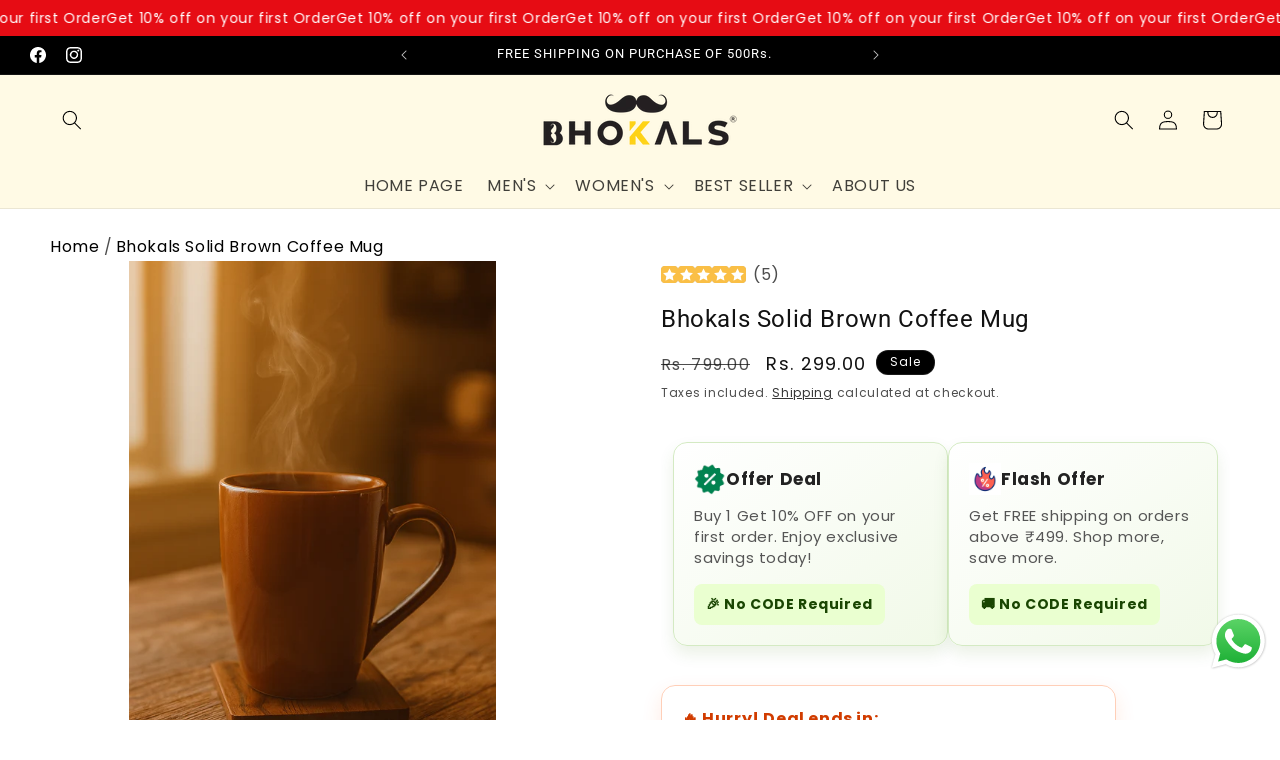

--- FILE ---
content_type: text/html; charset=utf-8
request_url: https://www.bhokals.com/products/bhokals-solid-brown-coffee-mug
body_size: 54527
content:
<!doctype html>
<html class="js" lang="en">
  <head>
    <meta charset="utf-8">
    <meta http-equiv="X-UA-Compatible" content="IE=edge">
    <meta name="viewport" content="width=device-width,initial-scale=1">
    <meta name="theme-color" content="">
    <link rel="canonical" href="https://www.bhokals.com/products/bhokals-solid-brown-coffee-mug">

    <link rel="stylesheet" href="https://cdnjs.cloudflare.com/ajax/libs/OwlCarousel2/2.3.4/assets/owl.carousel.min.css">
    <link rel="stylesheet" href="https://cdnjs.cloudflare.com/ajax/libs/OwlCarousel2/2.3.4/assets/owl.theme.default.min.css">
    <link rel="stylesheet" href="https://cdnjs.cloudflare.com/ajax/libs/OwlCarousel2/2.3.4/assets/owl.carousel.css"><link rel="icon" type="image/png" href="//www.bhokals.com/cdn/shop/files/LOGO-BHOKAL1_691f4ebd-ebbf-4124-bf1c-f778b367da43.png?crop=center&height=32&v=1745388442&width=32"><link rel="preconnect" href="https://fonts.shopifycdn.com" crossorigin><title>
      Bhokals Solid Brown Coffee Mug
</title>

    
      <meta name="description" content="PRODUCT DETAILS Set Content: 1 coffee mug Color: Chocolate Brown Pattern: Solid Material: Bone China Features: Dishwasher and Microwave safe Size &amp;amp; Fit Mug Dimension Width: 8 cms Height: 11 cms Material &amp;amp; Care Bone China Wipe with a clean, dry cloth to remove dust--Specifications Features Dishwasher and Microwa">
    

    

<meta property="og:site_name" content="Bhokals">
<meta property="og:url" content="https://www.bhokals.com/products/bhokals-solid-brown-coffee-mug">
<meta property="og:title" content="Bhokals Solid Brown Coffee Mug">
<meta property="og:type" content="product">
<meta property="og:description" content="PRODUCT DETAILS Set Content: 1 coffee mug Color: Chocolate Brown Pattern: Solid Material: Bone China Features: Dishwasher and Microwave safe Size &amp;amp; Fit Mug Dimension Width: 8 cms Height: 11 cms Material &amp;amp; Care Bone China Wipe with a clean, dry cloth to remove dust--Specifications Features Dishwasher and Microwa"><meta property="og:image" content="http://www.bhokals.com/cdn/shop/files/D-1_44e5686b-623d-4161-ab1f-16e30827800d.png?v=1756787351">
  <meta property="og:image:secure_url" content="https://www.bhokals.com/cdn/shop/files/D-1_44e5686b-623d-4161-ab1f-16e30827800d.png?v=1756787351">
  <meta property="og:image:width" content="1024">
  <meta property="og:image:height" content="1536"><meta property="og:price:amount" content="299.00">
  <meta property="og:price:currency" content="INR"><meta name="twitter:card" content="summary_large_image">
<meta name="twitter:title" content="Bhokals Solid Brown Coffee Mug">
<meta name="twitter:description" content="PRODUCT DETAILS Set Content: 1 coffee mug Color: Chocolate Brown Pattern: Solid Material: Bone China Features: Dishwasher and Microwave safe Size &amp;amp; Fit Mug Dimension Width: 8 cms Height: 11 cms Material &amp;amp; Care Bone China Wipe with a clean, dry cloth to remove dust--Specifications Features Dishwasher and Microwa">

    <script src="//www.bhokals.com/cdn/shop/t/6/assets/vendor-flickity.js?v=97911163996048979671747029090" defer="defer"></script>
    <script src="//www.bhokals.com/cdn/shop/t/6/assets/constants.js?v=132983761750457495441745318945" defer="defer"></script>
    <script src="//www.bhokals.com/cdn/shop/t/6/assets/pubsub.js?v=25310214064522200911745318946" defer="defer"></script>
    <script src="//www.bhokals.com/cdn/shop/t/6/assets/global.js?v=184345515105158409801745318945" defer="defer"></script>
    <script src="//www.bhokals.com/cdn/shop/t/6/assets/details-disclosure.js?v=13653116266235556501745318945" defer="defer"></script>
    <script src="//www.bhokals.com/cdn/shop/t/6/assets/details-modal.js?v=25581673532751508451745318945" defer="defer"></script>
    <script src="//www.bhokals.com/cdn/shop/t/6/assets/search-form.js?v=133129549252120666541745318946" defer="defer"></script><script>window.performance && window.performance.mark && window.performance.mark('shopify.content_for_header.start');</script><meta name="facebook-domain-verification" content="693n7mbx9329u6gts5l4wt1mo55tz0">
<meta name="facebook-domain-verification" content="f1h7453hoac8dlkqqmilobgpvwocs4">
<meta name="google-site-verification" content="r9eRiKQFRdjB2PKw02RivzaPu2A0kS30ttE-0F0nt5Q">
<meta name="google-site-verification" content="39jgIa04ABv83DmIc1S_5qMtLXuzhokOX7GioZefWh4">
<meta id="shopify-digital-wallet" name="shopify-digital-wallet" content="/64862388478/digital_wallets/dialog">
<link rel="alternate" type="application/json+oembed" href="https://www.bhokals.com/products/bhokals-solid-brown-coffee-mug.oembed">
<script async="async" src="/checkouts/internal/preloads.js?locale=en-IN"></script>
<script id="shopify-features" type="application/json">{"accessToken":"046718176fc550b3ddd160d480ee3d59","betas":["rich-media-storefront-analytics"],"domain":"www.bhokals.com","predictiveSearch":true,"shopId":64862388478,"locale":"en"}</script>
<script>var Shopify = Shopify || {};
Shopify.shop = "rhbrandllp.myshopify.com";
Shopify.locale = "en";
Shopify.currency = {"active":"INR","rate":"1.0"};
Shopify.country = "IN";
Shopify.theme = {"name":"Blueslag Working (Vishal)","id":148517224702,"schema_name":"Dawn","schema_version":"15.3.0","theme_store_id":887,"role":"main"};
Shopify.theme.handle = "null";
Shopify.theme.style = {"id":null,"handle":null};
Shopify.cdnHost = "www.bhokals.com/cdn";
Shopify.routes = Shopify.routes || {};
Shopify.routes.root = "/";</script>
<script type="module">!function(o){(o.Shopify=o.Shopify||{}).modules=!0}(window);</script>
<script>!function(o){function n(){var o=[];function n(){o.push(Array.prototype.slice.apply(arguments))}return n.q=o,n}var t=o.Shopify=o.Shopify||{};t.loadFeatures=n(),t.autoloadFeatures=n()}(window);</script>
<script id="shop-js-analytics" type="application/json">{"pageType":"product"}</script>
<script defer="defer" async type="module" src="//www.bhokals.com/cdn/shopifycloud/shop-js/modules/v2/client.init-shop-cart-sync_C5BV16lS.en.esm.js"></script>
<script defer="defer" async type="module" src="//www.bhokals.com/cdn/shopifycloud/shop-js/modules/v2/chunk.common_CygWptCX.esm.js"></script>
<script type="module">
  await import("//www.bhokals.com/cdn/shopifycloud/shop-js/modules/v2/client.init-shop-cart-sync_C5BV16lS.en.esm.js");
await import("//www.bhokals.com/cdn/shopifycloud/shop-js/modules/v2/chunk.common_CygWptCX.esm.js");

  window.Shopify.SignInWithShop?.initShopCartSync?.({"fedCMEnabled":true,"windoidEnabled":true});

</script>
<script>(function() {
  var isLoaded = false;
  function asyncLoad() {
    if (isLoaded) return;
    isLoaded = true;
    var urls = ["https:\/\/zipcode.ens.enterprises\/server?shop=rhbrandllp.myshopify.com","https:\/\/sr-cdn.shiprocket.in\/sr-promise\/static\/uc.js?channel_id=4\u0026sr_company_id=1813282\u0026shop=rhbrandllp.myshopify.com","https:\/\/boostsales.apps.avada.io\/scripttag\/avada-tracking.min.js?shop=rhbrandllp.myshopify.com","https:\/\/cdn.nfcube.com\/instafeed-9510d4c0d75c32fc4f369a7da89cd07b.js?shop=rhbrandllp.myshopify.com"];
    for (var i = 0; i < urls.length; i++) {
      var s = document.createElement('script');
      s.type = 'text/javascript';
      s.async = true;
      s.src = urls[i];
      var x = document.getElementsByTagName('script')[0];
      x.parentNode.insertBefore(s, x);
    }
  };
  if(window.attachEvent) {
    window.attachEvent('onload', asyncLoad);
  } else {
    window.addEventListener('load', asyncLoad, false);
  }
})();</script>
<script id="__st">var __st={"a":64862388478,"offset":19800,"reqid":"57fa8c95-f5aa-4ff0-b0b6-e96b3ce7dbd8-1768641986","pageurl":"www.bhokals.com\/products\/bhokals-solid-brown-coffee-mug","u":"bcc0e2d94437","p":"product","rtyp":"product","rid":7711191367934};</script>
<script>window.ShopifyPaypalV4VisibilityTracking = true;</script>
<script id="captcha-bootstrap">!function(){'use strict';const t='contact',e='account',n='new_comment',o=[[t,t],['blogs',n],['comments',n],[t,'customer']],c=[[e,'customer_login'],[e,'guest_login'],[e,'recover_customer_password'],[e,'create_customer']],r=t=>t.map((([t,e])=>`form[action*='/${t}']:not([data-nocaptcha='true']) input[name='form_type'][value='${e}']`)).join(','),a=t=>()=>t?[...document.querySelectorAll(t)].map((t=>t.form)):[];function s(){const t=[...o],e=r(t);return a(e)}const i='password',u='form_key',d=['recaptcha-v3-token','g-recaptcha-response','h-captcha-response',i],f=()=>{try{return window.sessionStorage}catch{return}},m='__shopify_v',_=t=>t.elements[u];function p(t,e,n=!1){try{const o=window.sessionStorage,c=JSON.parse(o.getItem(e)),{data:r}=function(t){const{data:e,action:n}=t;return t[m]||n?{data:e,action:n}:{data:t,action:n}}(c);for(const[e,n]of Object.entries(r))t.elements[e]&&(t.elements[e].value=n);n&&o.removeItem(e)}catch(o){console.error('form repopulation failed',{error:o})}}const l='form_type',E='cptcha';function T(t){t.dataset[E]=!0}const w=window,h=w.document,L='Shopify',v='ce_forms',y='captcha';let A=!1;((t,e)=>{const n=(g='f06e6c50-85a8-45c8-87d0-21a2b65856fe',I='https://cdn.shopify.com/shopifycloud/storefront-forms-hcaptcha/ce_storefront_forms_captcha_hcaptcha.v1.5.2.iife.js',D={infoText:'Protected by hCaptcha',privacyText:'Privacy',termsText:'Terms'},(t,e,n)=>{const o=w[L][v],c=o.bindForm;if(c)return c(t,g,e,D).then(n);var r;o.q.push([[t,g,e,D],n]),r=I,A||(h.body.append(Object.assign(h.createElement('script'),{id:'captcha-provider',async:!0,src:r})),A=!0)});var g,I,D;w[L]=w[L]||{},w[L][v]=w[L][v]||{},w[L][v].q=[],w[L][y]=w[L][y]||{},w[L][y].protect=function(t,e){n(t,void 0,e),T(t)},Object.freeze(w[L][y]),function(t,e,n,w,h,L){const[v,y,A,g]=function(t,e,n){const i=e?o:[],u=t?c:[],d=[...i,...u],f=r(d),m=r(i),_=r(d.filter((([t,e])=>n.includes(e))));return[a(f),a(m),a(_),s()]}(w,h,L),I=t=>{const e=t.target;return e instanceof HTMLFormElement?e:e&&e.form},D=t=>v().includes(t);t.addEventListener('submit',(t=>{const e=I(t);if(!e)return;const n=D(e)&&!e.dataset.hcaptchaBound&&!e.dataset.recaptchaBound,o=_(e),c=g().includes(e)&&(!o||!o.value);(n||c)&&t.preventDefault(),c&&!n&&(function(t){try{if(!f())return;!function(t){const e=f();if(!e)return;const n=_(t);if(!n)return;const o=n.value;o&&e.removeItem(o)}(t);const e=Array.from(Array(32),(()=>Math.random().toString(36)[2])).join('');!function(t,e){_(t)||t.append(Object.assign(document.createElement('input'),{type:'hidden',name:u})),t.elements[u].value=e}(t,e),function(t,e){const n=f();if(!n)return;const o=[...t.querySelectorAll(`input[type='${i}']`)].map((({name:t})=>t)),c=[...d,...o],r={};for(const[a,s]of new FormData(t).entries())c.includes(a)||(r[a]=s);n.setItem(e,JSON.stringify({[m]:1,action:t.action,data:r}))}(t,e)}catch(e){console.error('failed to persist form',e)}}(e),e.submit())}));const S=(t,e)=>{t&&!t.dataset[E]&&(n(t,e.some((e=>e===t))),T(t))};for(const o of['focusin','change'])t.addEventListener(o,(t=>{const e=I(t);D(e)&&S(e,y())}));const B=e.get('form_key'),M=e.get(l),P=B&&M;t.addEventListener('DOMContentLoaded',(()=>{const t=y();if(P)for(const e of t)e.elements[l].value===M&&p(e,B);[...new Set([...A(),...v().filter((t=>'true'===t.dataset.shopifyCaptcha))])].forEach((e=>S(e,t)))}))}(h,new URLSearchParams(w.location.search),n,t,e,['guest_login'])})(!0,!0)}();</script>
<script integrity="sha256-4kQ18oKyAcykRKYeNunJcIwy7WH5gtpwJnB7kiuLZ1E=" data-source-attribution="shopify.loadfeatures" defer="defer" src="//www.bhokals.com/cdn/shopifycloud/storefront/assets/storefront/load_feature-a0a9edcb.js" crossorigin="anonymous"></script>
<script data-source-attribution="shopify.dynamic_checkout.dynamic.init">var Shopify=Shopify||{};Shopify.PaymentButton=Shopify.PaymentButton||{isStorefrontPortableWallets:!0,init:function(){window.Shopify.PaymentButton.init=function(){};var t=document.createElement("script");t.src="https://www.bhokals.com/cdn/shopifycloud/portable-wallets/latest/portable-wallets.en.js",t.type="module",document.head.appendChild(t)}};
</script>
<script data-source-attribution="shopify.dynamic_checkout.buyer_consent">
  function portableWalletsHideBuyerConsent(e){var t=document.getElementById("shopify-buyer-consent"),n=document.getElementById("shopify-subscription-policy-button");t&&n&&(t.classList.add("hidden"),t.setAttribute("aria-hidden","true"),n.removeEventListener("click",e))}function portableWalletsShowBuyerConsent(e){var t=document.getElementById("shopify-buyer-consent"),n=document.getElementById("shopify-subscription-policy-button");t&&n&&(t.classList.remove("hidden"),t.removeAttribute("aria-hidden"),n.addEventListener("click",e))}window.Shopify?.PaymentButton&&(window.Shopify.PaymentButton.hideBuyerConsent=portableWalletsHideBuyerConsent,window.Shopify.PaymentButton.showBuyerConsent=portableWalletsShowBuyerConsent);
</script>
<script>
  function portableWalletsCleanup(e){e&&e.src&&console.error("Failed to load portable wallets script "+e.src);var t=document.querySelectorAll("shopify-accelerated-checkout .shopify-payment-button__skeleton, shopify-accelerated-checkout-cart .wallet-cart-button__skeleton"),e=document.getElementById("shopify-buyer-consent");for(let e=0;e<t.length;e++)t[e].remove();e&&e.remove()}function portableWalletsNotLoadedAsModule(e){e instanceof ErrorEvent&&"string"==typeof e.message&&e.message.includes("import.meta")&&"string"==typeof e.filename&&e.filename.includes("portable-wallets")&&(window.removeEventListener("error",portableWalletsNotLoadedAsModule),window.Shopify.PaymentButton.failedToLoad=e,"loading"===document.readyState?document.addEventListener("DOMContentLoaded",window.Shopify.PaymentButton.init):window.Shopify.PaymentButton.init())}window.addEventListener("error",portableWalletsNotLoadedAsModule);
</script>

<script type="module" src="https://www.bhokals.com/cdn/shopifycloud/portable-wallets/latest/portable-wallets.en.js" onError="portableWalletsCleanup(this)" crossorigin="anonymous"></script>
<script nomodule>
  document.addEventListener("DOMContentLoaded", portableWalletsCleanup);
</script>

<link id="shopify-accelerated-checkout-styles" rel="stylesheet" media="screen" href="https://www.bhokals.com/cdn/shopifycloud/portable-wallets/latest/accelerated-checkout-backwards-compat.css" crossorigin="anonymous">
<style id="shopify-accelerated-checkout-cart">
        #shopify-buyer-consent {
  margin-top: 1em;
  display: inline-block;
  width: 100%;
}

#shopify-buyer-consent.hidden {
  display: none;
}

#shopify-subscription-policy-button {
  background: none;
  border: none;
  padding: 0;
  text-decoration: underline;
  font-size: inherit;
  cursor: pointer;
}

#shopify-subscription-policy-button::before {
  box-shadow: none;
}

      </style>
<script id="sections-script" data-sections="header" defer="defer" src="//www.bhokals.com/cdn/shop/t/6/compiled_assets/scripts.js?5448"></script>
<script>window.performance && window.performance.mark && window.performance.mark('shopify.content_for_header.end');</script>


    <style data-shopify>
      @font-face {
  font-family: Poppins;
  font-weight: 400;
  font-style: normal;
  font-display: swap;
  src: url("//www.bhokals.com/cdn/fonts/poppins/poppins_n4.0ba78fa5af9b0e1a374041b3ceaadf0a43b41362.woff2") format("woff2"),
       url("//www.bhokals.com/cdn/fonts/poppins/poppins_n4.214741a72ff2596839fc9760ee7a770386cf16ca.woff") format("woff");
}

      @font-face {
  font-family: Poppins;
  font-weight: 700;
  font-style: normal;
  font-display: swap;
  src: url("//www.bhokals.com/cdn/fonts/poppins/poppins_n7.56758dcf284489feb014a026f3727f2f20a54626.woff2") format("woff2"),
       url("//www.bhokals.com/cdn/fonts/poppins/poppins_n7.f34f55d9b3d3205d2cd6f64955ff4b36f0cfd8da.woff") format("woff");
}

      @font-face {
  font-family: Poppins;
  font-weight: 400;
  font-style: italic;
  font-display: swap;
  src: url("//www.bhokals.com/cdn/fonts/poppins/poppins_i4.846ad1e22474f856bd6b81ba4585a60799a9f5d2.woff2") format("woff2"),
       url("//www.bhokals.com/cdn/fonts/poppins/poppins_i4.56b43284e8b52fc64c1fd271f289a39e8477e9ec.woff") format("woff");
}

      @font-face {
  font-family: Poppins;
  font-weight: 700;
  font-style: italic;
  font-display: swap;
  src: url("//www.bhokals.com/cdn/fonts/poppins/poppins_i7.42fd71da11e9d101e1e6c7932199f925f9eea42d.woff2") format("woff2"),
       url("//www.bhokals.com/cdn/fonts/poppins/poppins_i7.ec8499dbd7616004e21155106d13837fff4cf556.woff") format("woff");
}

      @font-face {
  font-family: Roboto;
  font-weight: 400;
  font-style: normal;
  font-display: swap;
  src: url("//www.bhokals.com/cdn/fonts/roboto/roboto_n4.2019d890f07b1852f56ce63ba45b2db45d852cba.woff2") format("woff2"),
       url("//www.bhokals.com/cdn/fonts/roboto/roboto_n4.238690e0007583582327135619c5f7971652fa9d.woff") format("woff");
}


      
        :root,
        .color-scheme-1 {
          --color-background: 255,255,255;
        
          --gradient-background: #ffffff;
        

        

        --color-foreground: 18,18,18;
        --color-background-contrast: 191,191,191;
        --color-shadow: 18,18,18;
        --color-button: 18,18,18;
        --color-button-text: 255,255,255;
        --color-secondary-button: 255,255,255;
        --color-secondary-button-text: 18,18,18;
        --color-link: 18,18,18;
        --color-badge-foreground: 18,18,18;
        --color-badge-background: 255,255,255;
        --color-badge-border: 18,18,18;
        --payment-terms-background-color: rgb(255 255 255);
      }
      
        
        .color-scheme-2 {
          --color-background: 242,242,242;
        
          --gradient-background: #f2f2f2;
        

        

        --color-foreground: 0,0,0;
        --color-background-contrast: 178,178,178;
        --color-shadow: 0,0,0;
        --color-button: 0,0,0;
        --color-button-text: 0,0,0;
        --color-secondary-button: 242,242,242;
        --color-secondary-button-text: 0,0,0;
        --color-link: 0,0,0;
        --color-badge-foreground: 0,0,0;
        --color-badge-background: 242,242,242;
        --color-badge-border: 0,0,0;
        --payment-terms-background-color: rgb(242 242 242);
      }
      
        
        .color-scheme-3 {
          --color-background: 0,0,0;
        
          --gradient-background: #000000;
        

        

        --color-foreground: 255,255,255;
        --color-background-contrast: 128,128,128;
        --color-shadow: 18,18,18;
        --color-button: 255,255,255;
        --color-button-text: 0,0,0;
        --color-secondary-button: 0,0,0;
        --color-secondary-button-text: 255,255,255;
        --color-link: 255,255,255;
        --color-badge-foreground: 255,255,255;
        --color-badge-background: 0,0,0;
        --color-badge-border: 255,255,255;
        --payment-terms-background-color: rgb(0 0 0);
      }
      
        
        .color-scheme-4 {
          --color-background: 255,250,229;
        
          --gradient-background: #fffae5;
        

        

        --color-foreground: 0,0,0;
        --color-background-contrast: 255,225,101;
        --color-shadow: 18,18,18;
        --color-button: 255,255,255;
        --color-button-text: 18,18,18;
        --color-secondary-button: 255,250,229;
        --color-secondary-button-text: 0,0,0;
        --color-link: 0,0,0;
        --color-badge-foreground: 0,0,0;
        --color-badge-background: 255,250,229;
        --color-badge-border: 0,0,0;
        --payment-terms-background-color: rgb(255 250 229);
      }
      
        
        .color-scheme-5 {
          --color-background: 13,19,35;
        
          --gradient-background: #0d1323;
        

        

        --color-foreground: 255,255,255;
        --color-background-contrast: 104,130,199;
        --color-shadow: 18,18,18;
        --color-button: 255,255,255;
        --color-button-text: 255,255,255;
        --color-secondary-button: 13,19,35;
        --color-secondary-button-text: 255,255,255;
        --color-link: 255,255,255;
        --color-badge-foreground: 255,255,255;
        --color-badge-background: 13,19,35;
        --color-badge-border: 255,255,255;
        --payment-terms-background-color: rgb(13 19 35);
      }
      

      body, .color-scheme-1, .color-scheme-2, .color-scheme-3, .color-scheme-4, .color-scheme-5 {
        color: rgba(var(--color-foreground), 0.75);
        background-color: rgb(var(--color-background));
      }

      :root {
        --font-body-family: Poppins, sans-serif;
        --font-body-style: normal;
        --font-body-weight: 400;
        --font-body-weight-bold: 700;

        --font-heading-family: Roboto, sans-serif;
        --font-heading-style: normal;
        --font-heading-weight: 400;

        --font-body-scale: 1.0;
        --font-heading-scale: 1.0;

        --media-padding: px;
        --media-border-opacity: 0.0;
        --media-border-width: 0px;
        --media-radius: 0px;
        --media-shadow-opacity: 0.0;
        --media-shadow-horizontal-offset: 0px;
        --media-shadow-vertical-offset: 4px;
        --media-shadow-blur-radius: 5px;
        --media-shadow-visible: 0;

        --page-width: 160rem;
        --page-width-margin: 0rem;

        --product-card-image-padding: 0.0rem;
        --product-card-corner-radius: 0.8rem;
        --product-card-text-alignment: center;
        --product-card-border-width: 0.1rem;
        --product-card-border-opacity: 0.5;
        --product-card-shadow-opacity: 0.1;
        --product-card-shadow-visible: 1;
        --product-card-shadow-horizontal-offset: 0.0rem;
        --product-card-shadow-vertical-offset: 0.0rem;
        --product-card-shadow-blur-radius: 0.5rem;

        --collection-card-image-padding: 0.0rem;
        --collection-card-corner-radius: 1.2rem;
        --collection-card-text-alignment: center;
        --collection-card-border-width: 0.1rem;
        --collection-card-border-opacity: 0.1;
        --collection-card-shadow-opacity: 0.0;
        --collection-card-shadow-visible: 0;
        --collection-card-shadow-horizontal-offset: 0.0rem;
        --collection-card-shadow-vertical-offset: 0.4rem;
        --collection-card-shadow-blur-radius: 0.5rem;

        --blog-card-image-padding: 0.0rem;
        --blog-card-corner-radius: 0.0rem;
        --blog-card-text-alignment: left;
        --blog-card-border-width: 0.0rem;
        --blog-card-border-opacity: 0.1;
        --blog-card-shadow-opacity: 0.0;
        --blog-card-shadow-visible: 0;
        --blog-card-shadow-horizontal-offset: 0.0rem;
        --blog-card-shadow-vertical-offset: 0.4rem;
        --blog-card-shadow-blur-radius: 0.5rem;

        --badge-corner-radius: 2.0rem;

        --popup-border-width: 1px;
        --popup-border-opacity: 0.1;
        --popup-corner-radius: 0px;
        --popup-shadow-opacity: 0.05;
        --popup-shadow-horizontal-offset: 0px;
        --popup-shadow-vertical-offset: 4px;
        --popup-shadow-blur-radius: 5px;

        --drawer-border-width: 1px;
        --drawer-border-opacity: 0.1;
        --drawer-shadow-opacity: 0.0;
        --drawer-shadow-horizontal-offset: 0px;
        --drawer-shadow-vertical-offset: 4px;
        --drawer-shadow-blur-radius: 5px;

        --spacing-sections-desktop: 0px;
        --spacing-sections-mobile: 0px;

        --grid-desktop-vertical-spacing: 8px;
        --grid-desktop-horizontal-spacing: 12px;
        --grid-mobile-vertical-spacing: 4px;
        --grid-mobile-horizontal-spacing: 6px;

        --text-boxes-border-opacity: 0.0;
        --text-boxes-border-width: 0px;
        --text-boxes-radius: 0px;
        --text-boxes-shadow-opacity: 0.0;
        --text-boxes-shadow-visible: 0;
        --text-boxes-shadow-horizontal-offset: 0px;
        --text-boxes-shadow-vertical-offset: 4px;
        --text-boxes-shadow-blur-radius: 5px;

        --buttons-radius: 0px;
        --buttons-radius-outset: 0px;
        --buttons-border-width: 0px;
        --buttons-border-opacity: 0.0;
        --buttons-shadow-opacity: 0.0;
        --buttons-shadow-visible: 0;
        --buttons-shadow-horizontal-offset: 0px;
        --buttons-shadow-vertical-offset: 4px;
        --buttons-shadow-blur-radius: 5px;
        --buttons-border-offset: 0px;

        --inputs-radius: 0px;
        --inputs-border-width: 0px;
        --inputs-border-opacity: 0.0;
        --inputs-shadow-opacity: 0.0;
        --inputs-shadow-horizontal-offset: 0px;
        --inputs-margin-offset: 0px;
        --inputs-shadow-vertical-offset: 4px;
        --inputs-shadow-blur-radius: 5px;
        --inputs-radius-outset: 0px;

        --variant-pills-radius: 40px;
        --variant-pills-border-width: 1px;
        --variant-pills-border-opacity: 0.55;
        --variant-pills-shadow-opacity: 0.0;
        --variant-pills-shadow-horizontal-offset: 0px;
        --variant-pills-shadow-vertical-offset: 4px;
        --variant-pills-shadow-blur-radius: 5px;
      }

      *,
      *::before,
      *::after {
        box-sizing: inherit;
      }

      html {
        box-sizing: border-box;
        font-size: calc(var(--font-body-scale) * 62.5%);
        height: 100%;
      }

      body {
        display: grid;
        grid-template-rows: auto auto 1fr auto;
        grid-template-columns: 100%;
        min-height: 100%;
        margin: 0;
        font-size: 1.5rem;
        letter-spacing: 0.06rem;
        line-height: calc(1 + 0.8 / var(--font-body-scale));
        font-family: var(--font-body-family);
        font-style: var(--font-body-style);
        font-weight: var(--font-body-weight);
      }

      @media screen and (min-width: 750px) {
        body {
          font-size: 1.6rem;
        }
      }
    </style>

    <link href="//www.bhokals.com/cdn/shop/t/6/assets/base.css?v=95319801008879624901752213341" rel="stylesheet" type="text/css" media="all" />
    <link href="//www.bhokals.com/cdn/shop/t/6/assets/dc-global.css?v=98752679818847102711747028959" rel="stylesheet" type="text/css" media="all" />
	<link href="//www.bhokals.com/cdn/shop/t/6/assets/vendor-flickity.css?v=167151557443607475821747029064" rel="stylesheet" type="text/css" media="all" />   
    <link rel="stylesheet" href="//www.bhokals.com/cdn/shop/t/6/assets/component-cart-items.css?v=123238115697927560811745318944" media="print" onload="this.media='all'">
      <link rel="preload" as="font" href="//www.bhokals.com/cdn/fonts/poppins/poppins_n4.0ba78fa5af9b0e1a374041b3ceaadf0a43b41362.woff2" type="font/woff2" crossorigin>
      

      <link rel="preload" as="font" href="//www.bhokals.com/cdn/fonts/roboto/roboto_n4.2019d890f07b1852f56ce63ba45b2db45d852cba.woff2" type="font/woff2" crossorigin>
      
<link
        rel="stylesheet"
        href="//www.bhokals.com/cdn/shop/t/6/assets/component-predictive-search.css?v=118923337488134913561745318945"
        media="print"
        onload="this.media='all'"
      ><script>
      if (Shopify.designMode) {
        document.documentElement.classList.add('shopify-design-mode');
      }
    </script>
  <!-- BEGIN app block: shopify://apps/instafeed/blocks/head-block/c447db20-095d-4a10-9725-b5977662c9d5 --><link rel="preconnect" href="https://cdn.nfcube.com/">
<link rel="preconnect" href="https://scontent.cdninstagram.com/">


  <script>
    document.addEventListener('DOMContentLoaded', function () {
      let instafeedScript = document.createElement('script');

      
        instafeedScript.src = 'https://cdn.nfcube.com/instafeed-9510d4c0d75c32fc4f369a7da89cd07b.js';
      

      document.body.appendChild(instafeedScript);
    });
  </script>





<!-- END app block --><!-- BEGIN app block: shopify://apps/rt-size-chart-size-guide/blocks/app-embed/13a9207b-9080-4ce4-b513-4b68a085eadb --><script>
  window.roarJs = window.roarJs || {};
  roarJs.SizeChartConfig = {
    metafields: {
      shop: "rhbrandllp.myshopify.com",
      settings: {"enabled":"1","block_order":["1751535224508","1751535590224"],"blocks":{"1751535224508":{"enabled":"0","param":{"table":"[[\"SIZE\",\"WAIST\"],[\"XXXS\",\"61-66\"],[\"XXS\",\"66-71\"],[\"XS\",\"71-76\"],[\"S\",\"76-81\"],[\"M\",\"81-86\"],[\"L\",\"86-91\"],[\"XL\",\"91-96\"],[\"XXL\",\"96-101\"],[\"XXL\",\"101-106\"]]","icon":"1","custom_icon":"","text":"Size chart","display":"both","show_more":"1","rule_type":"automated","rule_applied":"any","show_on_collection":"1","show_on_homepage":"0"},"title":"","float":{"position":"left","mobile_enabled":"1","mobile_position":"left","background":"#212121","color":"#ffffff","font_size":"12","text_transform":"uppercase"},"inline":{"position":"before","custom_position":"before","custom_selector":".add-to-cart","color":"#212121","font_size":"12","text_transform":"none","margin":{"top":"0","right":"0","bottom":"0","left":"0"}},"more":{"position":"tab","tab":{"more":"How to measure","title":"Size chart"},"content":"\u003cp\u003eTo choose the correct size for you, measure your body as follows:\u003c\/p\u003e\u003cbr\u003e\u003col\u003e\u003cli\u003e\u003cb\u003eWAIST\u003c\/b\u003e: Measure around natural waistline.\u003c\/li\u003e\u003c\/ol\u003e","image":{"enabled":"1","src":"https:\/\/cdn.shopify.com\/s\/files\/1\/0184\/4255\/1360\/files\/mens-boxers.jpg?v=1620566160","height":"320","position":"right"}},"table":{"head_bg":"#ebe9eb","head_color":"#212121","even_bg":"#fafbfb","even_color":"#212121","odd_bg":"#ffffff","odd_color":"#212121","hover_bg":"#f6f6f7","hover_color":"#212121","border_color":"#ebe9eb","align":"center"},"modal":{"background":"#ffffff","color":"#212121","font_size":"14","effect":"zoomIn","size":"medium","overlay_color":"#000000","overlay_opacity":"0.8"},"rules":{"1751535371034":{"column":"TITLE","relation":"CONTAINS","condition":"Boxer"}}},"1751535590224":{"enabled":"1","param":{"table":"[[\"SIZE\",\"WAIST IN INCHES\",\"WAIST IN CM\",\"INSEAM\",\"OUTSEAM\"],[\"S\",\"28-30\",\"70-75\",\"4.6\",\"16\"],[\"M\",\"30-32\",\"80-85\",\"4.7\",\"17\"],[\"L\",\"32-34\",\"90-95\",\"4.8\",\"17\"],[\"XL\",\"34-36\",\"100-105\",\"4.9\",\"18\"],[\"XXL\",\"36-38\",\"110-115\",\"5\",\"19\"]]","icon":"1","custom_icon":"","text":"Size chart","display":"inline","show_more":"1","rule_type":"automated","rule_applied":"any","show_on_collection":"1","show_on_homepage":"0"},"title":"Men's Boxer","float":{"position":"left","mobile_enabled":"1","mobile_position":"left","background":"#212121","color":"#ffffff","font_size":"12","text_transform":"uppercase"},"inline":{"position":"custom","custom_position":"before","custom_selector":"#shopify-block-AOU05MjRreGp6Ulo1V__avada_boost_sales_trust_badge_app_stock_countdown_block_YxNG7Q DIV.Avada-StockCountdown__BlockWrapper","color":"#212121","font_size":"16","text_transform":"uppercase","margin":{"top":"0","right":"0","bottom":"10","left":"0"}},"more":{"position":"tab","tab":{"more":"How to measure","title":"Size chart"},"content":"\u003cimg src=\"https:\/\/cdn.shopify.com\/s\/files\/1\/0648\/6238\/8478\/files\/Size.jpg?v=1751538064\"\u003e","image":{"enabled":"0","src":"","height":"320","position":"right"}},"table":{"head_bg":"#ebe9eb","head_color":"#212121","even_bg":"#fafbfb","even_color":"#212121","odd_bg":"#ffffff","odd_color":"#212121","hover_bg":"#f6f6f7","hover_color":"#212121","border_color":"#ebe9eb","align":"center"},"modal":{"background":"#ffffff","color":"#212121","font_size":"14","effect":"zoomIn","size":"medium","overlay_color":"#000000","overlay_opacity":"0.8"},"rules":{"1751536794402":{"column":"TITLE","relation":"CONTAINS","condition":"Boxer"}}}},"only1":"true"},
      moneyFormat: "Rs. {{amount}}"
    }
  }
</script>


<!-- END app block --><!-- BEGIN app block: shopify://apps/fether-frequently-bought/blocks/widget-embed/f96a0d1a-35b8-40ef-ad54-1cb7fb011e11 --><!-- BEGIN app snippet: override -->
  <style>
    [ft-hidden-form]{
      width: 1px !important;
      height: 0px !important;
      overflow: hidden !important;
      margin: 0px !important;
      padding: 0px !important;
    }
    [ft-hidden]{
      display: none !important;
    }
  </style>
	<script>
		metafieldsFT = {"bundle_version":"1752065214"};
    isDesignModeFT = 'false';
		if((!isDesignModeFT || isDesignModeFT == 'false') && metafieldsFT[`offer_check_7711191367934`]){
			const buttonsAddToCartFT = ['form[data-type="add-to-cart-form"] button[type="submit"]', 'form[data-type="add-to-cart-form"] input[type="submit"]', "form[action$='/cart/add'] .product-buy-buttons--cta", "form[action$='/cart/add'] button[name='add']", "form[action$='/cart/add'] button.add_to_cart", '.product .product-form__buttons button[type="submit"]', '.product .product-form__buttons button[name="add"]', ".product .product-form__buttons .qty-input__btn", ".product .product-form__buttons .single_add_to_cart_button", ".product .product-form__buttons .add-to-cart-btn", ".product .product-form__buttons .product-form__submit", ".product .product-form__buttons .product-form__cart-submit", '.product .product-form button[type="submit"]', '.product .product-form button[name="add"]', ".product .product-form .qty-input__btn", ".product .product-form .single_add_to_cart_button", ".product .product-form .add-to-cart-btn", ".product .product-form .product-form__submit", ".product .product-form .product-form__cart-submit", '.product .product-info__add-to-cart button[type="submit"]', '.product .product-info__add-to-cart button[name="add"]', ".product .product-info__add-to-cart .qty-input__btn", ".product .product-info__add-to-cart .single_add_to_cart_button", ".product .product-info__add-to-cart .add-to-cart-btn", ".product .product-info__add-to-cart .product-form__submit", ".product .product-info__add-to-cart .product-form__cart-submit", '.product .product-add-to-cart-container button[type="submit"]', '.product .product-add-to-cart-container button[name="add"]', ".product .product-add-to-cart-container .qty-input__btn", ".product .product-add-to-cart-container .single_add_to_cart_button", ".product .product-add-to-cart-container .add-to-cart-btn", ".product .product-add-to-cart-container .product-form__submit", ".product .product-add-to-cart-container .product-form__cart-submit", '.product .product-detail__form button[type="submit"]', '.product .product-detail__form button[name="add"]', ".product .product-detail__form .qty-input__btn", ".product .product-detail__form .single_add_to_cart_button", ".product .product-detail__form .add-to-cart-btn", ".product .product-detail__form .product-form__submit", ".product .product-detail__form .product-form__cart-submit", '.product .add_to_cart_holder button[name="add"]', ".product .add_to_cart_holder .qty-input__btn", ".product .add_to_cart_holder .single_add_to_cart_button", ".product .add_to_cart_holder .add-to-cart-btn", ".product .add_to_cart_holder .product-form__submit", ".product .add_to_cart_holder .product-form__cart-submit", '.product .product-form__item button[name="add"]', ".product .product-form__item .qty-input__btn", ".product .product-form__item .single_add_to_cart_button", ".product .product-form__item .add-to-cart-btn", ".product .product-form__item .product-form__submit", ".product .product-form__item .product-form__cart-submit", '.product .payment-buttons button[name="add"]', ".product .payment-buttons .qty-input__btn", ".product .payment-buttons .single_add_to_cart_button", ".product .payment-buttons .add-to-cart-btn", ".product .payment-buttons .product-form__submit", ".product .payment-buttons .product-form__cart-submit", '.product .product-detail__detail button[name="add"]', ".product .product-detail__detail .qty-input__btn", ".product .product-detail__detail .single_add_to_cart_button", ".product .product-detail__detail .add-to-cart-btn", ".product .product-detail__detail .product-form__submit", ".product .product-detail__detail .product-form__cart-submit", '.product .product-content button[name="add"]', ".product .product-content .qty-input__btn", ".product .product-content .single_add_to_cart_button", ".product .product-content .add-to-cart-btn", ".product .product-content .product-form__submit", ".product .product-content .product-form__cart-submit", '.product-page .product-form__buttons button[type="submit"]', '.product-page .product-form__buttons button[name="add"]', ".product-page .product-form__buttons .qty-input__btn", ".product-page .product-form__buttons .single_add_to_cart_button", ".product-page .product-form__buttons .add-to-cart-btn", ".product-page .product-form__buttons .product-form__submit", ".product-page .product-form__buttons .product-form__cart-submit", '.product-page .product-form button[type="submit"]', '.product-page .product-form button[name="add"]', ".product-page .product-form .qty-input__btn", ".product-page .product-form .single_add_to_cart_button", ".product-page .product-form .add-to-cart-btn", ".product-page .product-form .product-form__submit", ".product-page .product-form .product-form__cart-submit", '.product-page .product-info__add-to-cart button[type="submit"]', '.product-page .product-info__add-to-cart button[name="add"]', ".product-page .product-info__add-to-cart .qty-input__btn", ".product-page .product-info__add-to-cart .single_add_to_cart_button", ".product-page .product-info__add-to-cart .add-to-cart-btn", ".product-page .product-info__add-to-cart .product-form__submit", ".product-page .product-info__add-to-cart .product-form__cart-submit", '.product-page .product-add-to-cart-container button[type="submit"]', '.product-page .product-add-to-cart-container button[name="add"]', ".product-page .product-add-to-cart-container .qty-input__btn", ".product-page .product-add-to-cart-container .single_add_to_cart_button", ".product-page .product-add-to-cart-container .add-to-cart-btn", ".product-page .product-add-to-cart-container .product-form__submit", ".product-page .product-add-to-cart-container .product-form__cart-submit", '.product-page .product-detail__form button[type="submit"]', '.product-page .product-detail__form button[name="add"]', ".product-page .product-detail__form .qty-input__btn", ".product-page .product-detail__form .single_add_to_cart_button", ".product-page .product-detail__form .add-to-cart-btn", ".product-page .product-detail__form .product-form__submit", ".product-page .product-detail__form .product-form__cart-submit", '.product-page .add_to_cart_holder button[name="add"]', ".product-page .add_to_cart_holder .qty-input__btn", ".product-page .add_to_cart_holder .single_add_to_cart_button", ".product-page .add_to_cart_holder .add-to-cart-btn", ".product-page .add_to_cart_holder .product-form__submit", ".product-page .add_to_cart_holder .product-form__cart-submit", '.product-page .product-form__item button[name="add"]', ".product-page .product-form__item .qty-input__btn", ".product-page .product-form__item .single_add_to_cart_button", ".product-page .product-form__item .add-to-cart-btn", ".product-page .product-form__item .product-form__submit", ".product-page .product-form__item .product-form__cart-submit", '.product-page .payment-buttons button[name="add"]', ".product-page .payment-buttons .qty-input__btn", ".product-page .payment-buttons .single_add_to_cart_button", ".product-page .payment-buttons .add-to-cart-btn", ".product-page .payment-buttons .product-form__submit", ".product-page .payment-buttons .product-form__cart-submit", '.product-page .product-detail__detail button[name="add"]', ".product-page .product-detail__detail .qty-input__btn", ".product-page .product-detail__detail .single_add_to_cart_button", ".product-page .product-detail__detail .add-to-cart-btn", ".product-page .product-detail__detail .product-form__submit", ".product-page .product-detail__detail .product-form__cart-submit", '.product-page .product-content button[name="add"]', ".product-page .product-content .qty-input__btn", ".product-page .product-content .single_add_to_cart_button", ".product-page .product-content .add-to-cart-btn", ".product-page .product-content .product-form__submit", ".product-page .product-content .product-form__cart-submit", '.product-area .product-form__buttons button[name="add"]', ".product-area .product-form__buttons .qty-input__btn", '.product-area .product-form__buttons button[type="submit"]', ".product-area .product-form__buttons .single_add_to_cart_button", ".product-area .product-form__buttons .add-to-cart-btn", ".product-area .product-form__buttons .product-form__submit", ".product-area .product-form__buttons .product-form__cart-submit", '.product-area .product-form button[type="submit"]', '.product-area .product-form button[name="add"]', ".product-area .product-form .qty-input__btn", ".product-area .product-form .single_add_to_cart_button", ".product-area .product-form .add-to-cart-btn", ".product-area .product-form .product-form__submit", ".product-area .product-form .product-form__cart-submit", '.product-area .product-info__add-to-cart button[type="submit"]', '.product-area .product-info__add-to-cart button[name="add"]', ".product-area .product-info__add-to-cart .qty-input__btn", ".product-area .product-info__add-to-cart .single_add_to_cart_button", ".product-area .product-info__add-to-cart .add-to-cart-btn", ".product-area .product-info__add-to-cart .product-form__submit", ".product-area .product-info__add-to-cart .product-form__cart-submit", '.product-area .product-add-to-cart-container button[type="submit"]', '.product-area .product-add-to-cart-container button[name="add"]', ".product-area .product-add-to-cart-container .qty-input__btn", ".product-area .product-add-to-cart-container .single_add_to_cart_button", ".product-area .product-add-to-cart-container .add-to-cart-btn", ".product-area .product-add-to-cart-container .product-form__submit", ".product-area .product-add-to-cart-container .product-form__cart-submit", '.product-area .product-detail__form button[type="submit"]', '.product-area .product-detail__form button[name="add"]', ".product-area .product-detail__form .qty-input__btn", ".product-area .product-detail__form .single_add_to_cart_button", ".product-area .product-detail__form .add-to-cart-btn", ".product-area .product-detail__form .product-form__submit", ".product-area .product-detail__form .product-form__cart-submit", '.product-area .add_to_cart_holder button[name="add"]', ".product-area .add_to_cart_holder .qty-input__btn", ".product-area .add_to_cart_holder .single_add_to_cart_button", ".product-area .add_to_cart_holder .add-to-cart-btn", ".product-area .add_to_cart_holder .product-form__submit", ".product-area .add_to_cart_holder .product-form__cart-submit", '.product-area .product-form__item button[name="add"]', ".product-area .product-form__item .qty-input__btn", ".product-area .product-form__item .single_add_to_cart_button", ".product-area .product-form__item .add-to-cart-btn", ".product-area .product-form__item .product-form__submit", ".product-area .product-form__item .product-form__cart-submit", '.product-area .payment-buttons button[name="add"]', ".product-area .payment-buttons .qty-input__btn", ".product-area .payment-buttons .single_add_to_cart_button", ".product-area .payment-buttons .add-to-cart-btn", ".product-area .payment-buttons .product-form__submit", ".product-area .payment-buttons .product-form__cart-submit", '.product-area .product-detail__detail button[name="add"]', ".product-area .product-detail__detail .qty-input__btn", ".product-area .product-detail__detail .single_add_to_cart_button", ".product-area .product-detail__detail .add-to-cart-btn", ".product-area .product-detail__detail .product-form__submit", ".product-area .product-detail__detail .product-form__cart-submit", '.product-area .product-content button[name="add"]', ".product-area .product-content .qty-input__btn", ".product-area .product-content .single_add_to_cart_button", ".product-area .product-content .add-to-cart-btn", ".product-area .product-content .product-form__submit", ".product-area .product-content .product-form__cart-submit", '.page-width .product-form__buttons button[type="submit"]', '.page-width .product-form__buttons button[name="add"]', ".page-width .product-form__buttons .qty-input__btn", ".page-width .product-form__buttons .single_add_to_cart_button", ".page-width .product-form__buttons .add-to-cart-btn", ".page-width .product-form__buttons .product-form__submit", ".page-width .product-form__buttons .product-form__cart-submit", '.page-width .product-form button[type="submit"]', '.page-width .product-form button[name="add"]', ".page-width .product-form .qty-input__btn", ".page-width .product-form .single_add_to_cart_button", ".page-width .product-form .add-to-cart-btn", ".page-width .product-form .product-form__submit", ".page-width .product-form .product-form__cart-submit", '.page-width .product-info__add-to-cart button[type="submit"]', '.page-width .product-info__add-to-cart button[name="add"]', ".page-width .product-info__add-to-cart .qty-input__btn", ".page-width .product-info__add-to-cart .single_add_to_cart_button", ".page-width .product-info__add-to-cart .add-to-cart-btn", ".page-width .product-info__add-to-cart .product-form__submit", ".page-width .product-info__add-to-cart .product-form__cart-submit", '.page-width .product-add-to-cart-container button[type="submit"]', '.page-width .product-add-to-cart-container button[name="add"]', ".page-width .product-add-to-cart-container .qty-input__btn", ".page-width .product-add-to-cart-container .single_add_to_cart_button", ".page-width .product-add-to-cart-container .add-to-cart-btn", ".page-width .product-add-to-cart-container .product-form__submit", ".page-width .product-add-to-cart-container .product-form__cart-submit", '.page-width .product-detail__form button[type="submit"]', '.page-width .product-detail__form button[name="add"]', ".page-width .product-detail__form .qty-input__btn", ".page-width .product-detail__form .single_add_to_cart_button", ".page-width .product-detail__form .add-to-cart-btn", ".page-width .product-detail__form .product-form__submit", ".page-width .product-detail__form .product-form__cart-submit", '.page-width .add_to_cart_holder button[name="add"]', ".page-width .add_to_cart_holder .qty-input__btn", ".page-width .add_to_cart_holder .single_add_to_cart_button", ".page-width .add_to_cart_holder .add-to-cart-btn", ".page-width .add_to_cart_holder .product-form__submit", ".page-width .add_to_cart_holder .product-form__cart-submit", '.page-width .product-form__item button[name="add"]', ".page-width .product-form__item .qty-input__btn", ".page-width .product-form__item .single_add_to_cart_button", ".page-width .product-form__item .add-to-cart-btn", ".page-width .product-form__item .product-form__submit", ".page-width .product-form__item .product-form__cart-submit", '.page-width .payment-buttons button[name="add"]', ".page-width .payment-buttons .qty-input__btn", ".page-width .payment-buttons .single_add_to_cart_button", ".page-width .payment-buttons .add-to-cart-btn", ".page-width .payment-buttons .product-form__submit", ".page-width .payment-buttons .product-form__cart-submit", '.page-width .product-detail__detail button[name="add"]', ".page-width .product-detail__detail .qty-input__btn", ".page-width .product-detail__detail .single_add_to_cart_button", ".page-width .product-detail__detail .add-to-cart-btn", ".page-width .product-detail__detail .product-form__submit", ".page-width .product-detail__detail .product-form__cart-submit", '.page-width .product-content button[name="add"]', ".page-width .product-content .qty-input__btn", ".page-width .product-content .single_add_to_cart_button", ".page-width .product-content .add-to-cart-btn", ".page-width .product-content .product-form__submit", ".page-width .product-content .product-form__cart-submit", ".product-block-list .product-form__buy-buttons .product-form__add-button", "form[action$='/cart/add'] button[type='submit']", "form[action$='/cart/add'] input[type='submit']", "form[action$='/cart/add'] .product-buy-buttons--primary", "form[action$='/cart/add'] a#add-to-cart-btn.product--addtocart", "form[action$='/cart/add'] product-form__buttons #submitProduct[name='add']", "form[action$='/cart/add'] button.product-submit", "#AddToCart", "form[action$='/cart/add'] .btn--add-to-cart", "form[action$='/cart/add'] .btn-addtocart", "form[action$='/cart/add'] .add", "form[action$='/cart/add'] .add_to_cart", "form[action$='/cart/add'] .product__buy .product__add-to-cart", "form[action$='/cart/add'] .button--addToCart"];
      const selectorOptionsHideFT = [
        '.dbtfy-color_swatches',
        '.product-layout-grid__detail .product-detail__options',
        '.product__info-wrapper variant-radios',
        'div[data-variant-picker]',
        '.product-detail__form__options.product-detail__gap-lg.product-detail__form__options--underlined',
        '.product-block-container .product-block.product-block-variant-picker:not(.pb-card-shadow)',
        '.product-block-container .product-block.product-block-quantity-selector:not(.pb-card-shadow)',
        '.product-form__quantity',
        '.product-block-item.atc-wrapper',
        '.product__quantity',
        '.product-form product-variants',
        '.tt-swatches-container',
        '.product__quantity',
        '.product-info__quantity-selector',
        'variant-picker',
        'product-page product-variants',
        '.product__variants-wrapper.product__block',
        '.product__controls-group-quantity.product__block',
        '.product-options--root',
        'variant-radios',
        '.quantity_selector',
        '.productView-subtotal',
        '.productView-options',
        'f-variant-picker',
        '[data-product-variants]',
        '.product__controls-group-quanity',
        '.yv-product-quantity',
        '.product-block--buy-button .button--sold-out',
        '.container .product__meta[itemscope] div div.row.gy-3',
        ".product__grid__item .product__content .product__selector[id^='ProductSelector-template--']",
        '.product-block .variant-wrapper',
        '.product__info-container variant-radios',
        '.pt-swatches-container.pt-swatches-container-js',
        '.product__info-container variant-selects',
        '.product__info-wrapper variant-selects',
        '.product-page-section variant-selects',
        '.pg__option--single',
        '.product-option-selector'
      ];
      
			function getButtonAddToCartFT(){
				let btnFT = null;
				for(let iFT=0; iFT < buttonsAddToCartFT.length; iFT++){
					let arrButtonFoundFT = document.querySelectorAll(buttonsAddToCartFT[iFT]);
					let buttonFoundFT = Array.from(arrButtonFoundFT).find(item => {
            return item && (!item.style || (item.style && item.style.display != "none") || (item.style && item.style.opacity != "0"))
					})
					if(buttonFoundFT){
						btnFT = buttonFoundFT
            break;
					}
				}
				return btnFT
			}
			function logChangesFT(mutations, observer){
				if(document.body){
					let btnCartFT = getButtonAddToCartFT();
					if(btnCartFT){
						let elFormFT = btnCartFT.closest("form")
            if(elFormFT && !elFormFT.getAttribute("ft-hidden-form")){
              observerFT.disconnect();
              if(!elFormFT.className?.includes("ftb-form")){
                elFormFT.setAttribute("ft-hidden-form", "true")
                selectorOptionsHideFT.forEach(itemOptionFT => {
                  let elOptionFT = document.querySelector(itemOptionFT);
                  if(elOptionFT != null && !elOptionFT.getAttribute("ft-hidden")){
                    elOptionFT.setAttribute("ft-hidden", "true");
                  }
                })
              }
            }
					}
				}
			}
			var observerFT = new MutationObserver(logChangesFT);
			observerFT.observe(document.documentElement, { subtree: true, childList: true });
		}
	</script>
<!-- END app snippet -->
<!-- BEGIN app snippet: script -->



<script>
  window._fetherStore = {
      ...(window._fetherStore || {}),
      bundleVersion: "1752065214",
      addOnVersion: "",
      offerVersion: "",
      countdownTimerVersion: "",
      stockCountdownVersion: "",
      product: {
        id: '7711191367934',
        title: `Bhokals Solid Brown Coffee Mug`,
        handle: `bhokals-solid-brown-coffee-mug`, 
        price: `299.00`, 
        priceFormatted: `Rs. 299.00`,
        variants: []
      }, 
      cart: {
        products: []
      },
      currency: {
        code: 'INR',
        symbol: '₹',
        name: 'Indian Rupee'
      },
      moneyFormat: "Rs. {{amount}}",
      moneyWithCurrencyFormat: "Rs. {{amount}}",
      currencyCodeEnabled: "true",
      isProductPage:  "1" ,
      isCartPage:  "" ,
      isSearchPage:  "" ,
      isHomePage:  "" ,
      cartType: 'page',
      collections: []
  };
  
  function loadFT(){
    let productTempFT = null;
    
      _fetherStore.product.variants.push({
        id: "42910130503934", 
        title: `Default Title`, 
        price: `299.00`, 
        priceFormatted:  `Rs. 299.00` 
      });
    

    _fetherStore.collections.push("397463191806");_fetherStore.collections.push("397177815294");_fetherStore.collections.push("398985298174");
  }
  loadFT()
</script>
<!-- END app snippet -->
<script>
    _fetherStoreAppEmbed = true;
</script>

<!-- END app block --><script src="https://cdn.shopify.com/extensions/019b6eab-211e-7978-ad83-a373ee147c2e/avada-boost-sales-41/assets/avada-offer.js" type="text/javascript" defer="defer"></script>
<script src="https://cdn.shopify.com/extensions/fef74e5c-4c2b-4cf4-8bcb-a6a437504aa0/proof-bear-sales-popup-36/assets/salespop-widget.js" type="text/javascript" defer="defer"></script>
<script src="https://cdn.shopify.com/extensions/019aff04-aa68-775a-9901-12595b85fb58/reelfy-shoppable-video-565/assets/reelfy.js" type="text/javascript" defer="defer"></script>
<link href="https://cdn.shopify.com/extensions/019aff04-aa68-775a-9901-12595b85fb58/reelfy-shoppable-video-565/assets/reelfy.css" rel="stylesheet" type="text/css" media="all">
<script src="https://cdn.shopify.com/extensions/019b4a64-56b0-7594-9079-0cae27ba2e2a/fether-frequently-bought-148/assets/fether.js" type="text/javascript" defer="defer"></script>
<link href="https://cdn.shopify.com/extensions/019b4a64-56b0-7594-9079-0cae27ba2e2a/fether-frequently-bought-148/assets/fether.css" rel="stylesheet" type="text/css" media="all">
<script src="https://cdn.shopify.com/extensions/019b0289-a7b2-75c4-bc89-75da59821462/avada-app-75/assets/air-reviews-block.js" type="text/javascript" defer="defer"></script>
<script src="https://cdn.shopify.com/extensions/1f805629-c1d3-44c5-afa0-f2ef641295ef/booster-page-speed-optimizer-1/assets/speed-embed.js" type="text/javascript" defer="defer"></script>
<script src="https://cdn.shopify.com/extensions/019b0289-a7b2-75c4-bc89-75da59821462/avada-app-75/assets/air-reviews-summary.js" type="text/javascript" defer="defer"></script>
<script src="https://cdn.shopify.com/extensions/82ccbc31-b716-457d-b0c8-029b7b39cfc8/1.2.0/assets/sizechart.js" type="text/javascript" defer="defer"></script>
<link href="https://cdn.shopify.com/extensions/82ccbc31-b716-457d-b0c8-029b7b39cfc8/1.2.0/assets/sizechart.css" rel="stylesheet" type="text/css" media="all">
<script src="https://cdn.shopify.com/extensions/019b6dda-9f81-7c8b-b5f5-7756ae4a26fb/dondy-whatsapp-chat-widget-85/assets/ChatBubble.js" type="text/javascript" defer="defer"></script>
<link href="https://cdn.shopify.com/extensions/019b6dda-9f81-7c8b-b5f5-7756ae4a26fb/dondy-whatsapp-chat-widget-85/assets/ChatBubble.css" rel="stylesheet" type="text/css" media="all">
<script src="https://cdn.shopify.com/extensions/019b0289-a7b2-75c4-bc89-75da59821462/avada-app-75/assets/air-reviews.js" type="text/javascript" defer="defer"></script>
<link href="https://monorail-edge.shopifysvc.com" rel="dns-prefetch">
<script>(function(){if ("sendBeacon" in navigator && "performance" in window) {try {var session_token_from_headers = performance.getEntriesByType('navigation')[0].serverTiming.find(x => x.name == '_s').description;} catch {var session_token_from_headers = undefined;}var session_cookie_matches = document.cookie.match(/_shopify_s=([^;]*)/);var session_token_from_cookie = session_cookie_matches && session_cookie_matches.length === 2 ? session_cookie_matches[1] : "";var session_token = session_token_from_headers || session_token_from_cookie || "";function handle_abandonment_event(e) {var entries = performance.getEntries().filter(function(entry) {return /monorail-edge.shopifysvc.com/.test(entry.name);});if (!window.abandonment_tracked && entries.length === 0) {window.abandonment_tracked = true;var currentMs = Date.now();var navigation_start = performance.timing.navigationStart;var payload = {shop_id: 64862388478,url: window.location.href,navigation_start,duration: currentMs - navigation_start,session_token,page_type: "product"};window.navigator.sendBeacon("https://monorail-edge.shopifysvc.com/v1/produce", JSON.stringify({schema_id: "online_store_buyer_site_abandonment/1.1",payload: payload,metadata: {event_created_at_ms: currentMs,event_sent_at_ms: currentMs}}));}}window.addEventListener('pagehide', handle_abandonment_event);}}());</script>
<script id="web-pixels-manager-setup">(function e(e,d,r,n,o){if(void 0===o&&(o={}),!Boolean(null===(a=null===(i=window.Shopify)||void 0===i?void 0:i.analytics)||void 0===a?void 0:a.replayQueue)){var i,a;window.Shopify=window.Shopify||{};var t=window.Shopify;t.analytics=t.analytics||{};var s=t.analytics;s.replayQueue=[],s.publish=function(e,d,r){return s.replayQueue.push([e,d,r]),!0};try{self.performance.mark("wpm:start")}catch(e){}var l=function(){var e={modern:/Edge?\/(1{2}[4-9]|1[2-9]\d|[2-9]\d{2}|\d{4,})\.\d+(\.\d+|)|Firefox\/(1{2}[4-9]|1[2-9]\d|[2-9]\d{2}|\d{4,})\.\d+(\.\d+|)|Chrom(ium|e)\/(9{2}|\d{3,})\.\d+(\.\d+|)|(Maci|X1{2}).+ Version\/(15\.\d+|(1[6-9]|[2-9]\d|\d{3,})\.\d+)([,.]\d+|)( \(\w+\)|)( Mobile\/\w+|) Safari\/|Chrome.+OPR\/(9{2}|\d{3,})\.\d+\.\d+|(CPU[ +]OS|iPhone[ +]OS|CPU[ +]iPhone|CPU IPhone OS|CPU iPad OS)[ +]+(15[._]\d+|(1[6-9]|[2-9]\d|\d{3,})[._]\d+)([._]\d+|)|Android:?[ /-](13[3-9]|1[4-9]\d|[2-9]\d{2}|\d{4,})(\.\d+|)(\.\d+|)|Android.+Firefox\/(13[5-9]|1[4-9]\d|[2-9]\d{2}|\d{4,})\.\d+(\.\d+|)|Android.+Chrom(ium|e)\/(13[3-9]|1[4-9]\d|[2-9]\d{2}|\d{4,})\.\d+(\.\d+|)|SamsungBrowser\/([2-9]\d|\d{3,})\.\d+/,legacy:/Edge?\/(1[6-9]|[2-9]\d|\d{3,})\.\d+(\.\d+|)|Firefox\/(5[4-9]|[6-9]\d|\d{3,})\.\d+(\.\d+|)|Chrom(ium|e)\/(5[1-9]|[6-9]\d|\d{3,})\.\d+(\.\d+|)([\d.]+$|.*Safari\/(?![\d.]+ Edge\/[\d.]+$))|(Maci|X1{2}).+ Version\/(10\.\d+|(1[1-9]|[2-9]\d|\d{3,})\.\d+)([,.]\d+|)( \(\w+\)|)( Mobile\/\w+|) Safari\/|Chrome.+OPR\/(3[89]|[4-9]\d|\d{3,})\.\d+\.\d+|(CPU[ +]OS|iPhone[ +]OS|CPU[ +]iPhone|CPU IPhone OS|CPU iPad OS)[ +]+(10[._]\d+|(1[1-9]|[2-9]\d|\d{3,})[._]\d+)([._]\d+|)|Android:?[ /-](13[3-9]|1[4-9]\d|[2-9]\d{2}|\d{4,})(\.\d+|)(\.\d+|)|Mobile Safari.+OPR\/([89]\d|\d{3,})\.\d+\.\d+|Android.+Firefox\/(13[5-9]|1[4-9]\d|[2-9]\d{2}|\d{4,})\.\d+(\.\d+|)|Android.+Chrom(ium|e)\/(13[3-9]|1[4-9]\d|[2-9]\d{2}|\d{4,})\.\d+(\.\d+|)|Android.+(UC? ?Browser|UCWEB|U3)[ /]?(15\.([5-9]|\d{2,})|(1[6-9]|[2-9]\d|\d{3,})\.\d+)\.\d+|SamsungBrowser\/(5\.\d+|([6-9]|\d{2,})\.\d+)|Android.+MQ{2}Browser\/(14(\.(9|\d{2,})|)|(1[5-9]|[2-9]\d|\d{3,})(\.\d+|))(\.\d+|)|K[Aa][Ii]OS\/(3\.\d+|([4-9]|\d{2,})\.\d+)(\.\d+|)/},d=e.modern,r=e.legacy,n=navigator.userAgent;return n.match(d)?"modern":n.match(r)?"legacy":"unknown"}(),u="modern"===l?"modern":"legacy",c=(null!=n?n:{modern:"",legacy:""})[u],f=function(e){return[e.baseUrl,"/wpm","/b",e.hashVersion,"modern"===e.buildTarget?"m":"l",".js"].join("")}({baseUrl:d,hashVersion:r,buildTarget:u}),m=function(e){var d=e.version,r=e.bundleTarget,n=e.surface,o=e.pageUrl,i=e.monorailEndpoint;return{emit:function(e){var a=e.status,t=e.errorMsg,s=(new Date).getTime(),l=JSON.stringify({metadata:{event_sent_at_ms:s},events:[{schema_id:"web_pixels_manager_load/3.1",payload:{version:d,bundle_target:r,page_url:o,status:a,surface:n,error_msg:t},metadata:{event_created_at_ms:s}}]});if(!i)return console&&console.warn&&console.warn("[Web Pixels Manager] No Monorail endpoint provided, skipping logging."),!1;try{return self.navigator.sendBeacon.bind(self.navigator)(i,l)}catch(e){}var u=new XMLHttpRequest;try{return u.open("POST",i,!0),u.setRequestHeader("Content-Type","text/plain"),u.send(l),!0}catch(e){return console&&console.warn&&console.warn("[Web Pixels Manager] Got an unhandled error while logging to Monorail."),!1}}}}({version:r,bundleTarget:l,surface:e.surface,pageUrl:self.location.href,monorailEndpoint:e.monorailEndpoint});try{o.browserTarget=l,function(e){var d=e.src,r=e.async,n=void 0===r||r,o=e.onload,i=e.onerror,a=e.sri,t=e.scriptDataAttributes,s=void 0===t?{}:t,l=document.createElement("script"),u=document.querySelector("head"),c=document.querySelector("body");if(l.async=n,l.src=d,a&&(l.integrity=a,l.crossOrigin="anonymous"),s)for(var f in s)if(Object.prototype.hasOwnProperty.call(s,f))try{l.dataset[f]=s[f]}catch(e){}if(o&&l.addEventListener("load",o),i&&l.addEventListener("error",i),u)u.appendChild(l);else{if(!c)throw new Error("Did not find a head or body element to append the script");c.appendChild(l)}}({src:f,async:!0,onload:function(){if(!function(){var e,d;return Boolean(null===(d=null===(e=window.Shopify)||void 0===e?void 0:e.analytics)||void 0===d?void 0:d.initialized)}()){var d=window.webPixelsManager.init(e)||void 0;if(d){var r=window.Shopify.analytics;r.replayQueue.forEach((function(e){var r=e[0],n=e[1],o=e[2];d.publishCustomEvent(r,n,o)})),r.replayQueue=[],r.publish=d.publishCustomEvent,r.visitor=d.visitor,r.initialized=!0}}},onerror:function(){return m.emit({status:"failed",errorMsg:"".concat(f," has failed to load")})},sri:function(e){var d=/^sha384-[A-Za-z0-9+/=]+$/;return"string"==typeof e&&d.test(e)}(c)?c:"",scriptDataAttributes:o}),m.emit({status:"loading"})}catch(e){m.emit({status:"failed",errorMsg:(null==e?void 0:e.message)||"Unknown error"})}}})({shopId: 64862388478,storefrontBaseUrl: "https://www.bhokals.com",extensionsBaseUrl: "https://extensions.shopifycdn.com/cdn/shopifycloud/web-pixels-manager",monorailEndpoint: "https://monorail-edge.shopifysvc.com/unstable/produce_batch",surface: "storefront-renderer",enabledBetaFlags: ["2dca8a86"],webPixelsConfigList: [{"id":"872677630","configuration":"{\"accountID\":\"reelfy-pixel-0d47bbfd-b733-41f6-a14d-70921a6aa88d|||0\"}","eventPayloadVersion":"v1","runtimeContext":"STRICT","scriptVersion":"61291ec18e472d56809f44a6b5f42a04","type":"APP","apiClientId":127732318209,"privacyPurposes":["ANALYTICS","MARKETING","SALE_OF_DATA"],"dataSharingAdjustments":{"protectedCustomerApprovalScopes":["read_customer_personal_data"]}},{"id":"479428862","configuration":"{\"config\":\"{\\\"google_tag_ids\\\":[\\\"G-QGBY16PGJ2\\\",\\\"GT-NCG94H5\\\"],\\\"target_country\\\":\\\"IN\\\",\\\"gtag_events\\\":[{\\\"type\\\":\\\"begin_checkout\\\",\\\"action_label\\\":[\\\"G-QGBY16PGJ2\\\",\\\"AW-10980196880\\\/JfywCKzg-YIYEJCE4vMo\\\"]},{\\\"type\\\":\\\"search\\\",\\\"action_label\\\":[\\\"G-QGBY16PGJ2\\\",\\\"AW-10980196880\\\/dLsdCK_g-YIYEJCE4vMo\\\"]},{\\\"type\\\":\\\"view_item\\\",\\\"action_label\\\":[\\\"G-QGBY16PGJ2\\\",\\\"AW-10980196880\\\/E-ZHCK7f-YIYEJCE4vMo\\\",\\\"MC-BJ9K9LEDEP\\\"]},{\\\"type\\\":\\\"purchase\\\",\\\"action_label\\\":[\\\"G-QGBY16PGJ2\\\",\\\"AW-10980196880\\\/6PC4CKvf-YIYEJCE4vMo\\\",\\\"MC-BJ9K9LEDEP\\\",\\\"AW-10980196880\\\/176oCNPKoZkYEJCE4vMo\\\"]},{\\\"type\\\":\\\"page_view\\\",\\\"action_label\\\":[\\\"G-QGBY16PGJ2\\\",\\\"AW-10980196880\\\/WtELCKjf-YIYEJCE4vMo\\\",\\\"MC-BJ9K9LEDEP\\\"]},{\\\"type\\\":\\\"add_payment_info\\\",\\\"action_label\\\":[\\\"G-QGBY16PGJ2\\\",\\\"AW-10980196880\\\/EyZzCLLg-YIYEJCE4vMo\\\"]},{\\\"type\\\":\\\"add_to_cart\\\",\\\"action_label\\\":[\\\"G-QGBY16PGJ2\\\",\\\"AW-10980196880\\\/3KzmCKng-YIYEJCE4vMo\\\"]}],\\\"enable_monitoring_mode\\\":false}\"}","eventPayloadVersion":"v1","runtimeContext":"OPEN","scriptVersion":"b2a88bafab3e21179ed38636efcd8a93","type":"APP","apiClientId":1780363,"privacyPurposes":[],"dataSharingAdjustments":{"protectedCustomerApprovalScopes":["read_customer_address","read_customer_email","read_customer_name","read_customer_personal_data","read_customer_phone"]}},{"id":"215646462","configuration":"{\"pixel_id\":\"642576696732070\",\"pixel_type\":\"facebook_pixel\",\"metaapp_system_user_token\":\"-\"}","eventPayloadVersion":"v1","runtimeContext":"OPEN","scriptVersion":"ca16bc87fe92b6042fbaa3acc2fbdaa6","type":"APP","apiClientId":2329312,"privacyPurposes":["ANALYTICS","MARKETING","SALE_OF_DATA"],"dataSharingAdjustments":{"protectedCustomerApprovalScopes":["read_customer_address","read_customer_email","read_customer_name","read_customer_personal_data","read_customer_phone"]}},{"id":"shopify-app-pixel","configuration":"{}","eventPayloadVersion":"v1","runtimeContext":"STRICT","scriptVersion":"0450","apiClientId":"shopify-pixel","type":"APP","privacyPurposes":["ANALYTICS","MARKETING"]},{"id":"shopify-custom-pixel","eventPayloadVersion":"v1","runtimeContext":"LAX","scriptVersion":"0450","apiClientId":"shopify-pixel","type":"CUSTOM","privacyPurposes":["ANALYTICS","MARKETING"]}],isMerchantRequest: false,initData: {"shop":{"name":"Bhokals","paymentSettings":{"currencyCode":"INR"},"myshopifyDomain":"rhbrandllp.myshopify.com","countryCode":"IN","storefrontUrl":"https:\/\/www.bhokals.com"},"customer":null,"cart":null,"checkout":null,"productVariants":[{"price":{"amount":299.0,"currencyCode":"INR"},"product":{"title":"Bhokals Solid Brown Coffee Mug","vendor":"rhbrandllp","id":"7711191367934","untranslatedTitle":"Bhokals Solid Brown Coffee Mug","url":"\/products\/bhokals-solid-brown-coffee-mug","type":"Coffee Mug"},"id":"42910130503934","image":{"src":"\/\/www.bhokals.com\/cdn\/shop\/files\/D-1_44e5686b-623d-4161-ab1f-16e30827800d.png?v=1756787351"},"sku":"BHCM45D19","title":"Default Title","untranslatedTitle":"Default Title"}],"purchasingCompany":null},},"https://www.bhokals.com/cdn","fcfee988w5aeb613cpc8e4bc33m6693e112",{"modern":"","legacy":""},{"shopId":"64862388478","storefrontBaseUrl":"https:\/\/www.bhokals.com","extensionBaseUrl":"https:\/\/extensions.shopifycdn.com\/cdn\/shopifycloud\/web-pixels-manager","surface":"storefront-renderer","enabledBetaFlags":"[\"2dca8a86\"]","isMerchantRequest":"false","hashVersion":"fcfee988w5aeb613cpc8e4bc33m6693e112","publish":"custom","events":"[[\"page_viewed\",{}],[\"product_viewed\",{\"productVariant\":{\"price\":{\"amount\":299.0,\"currencyCode\":\"INR\"},\"product\":{\"title\":\"Bhokals Solid Brown Coffee Mug\",\"vendor\":\"rhbrandllp\",\"id\":\"7711191367934\",\"untranslatedTitle\":\"Bhokals Solid Brown Coffee Mug\",\"url\":\"\/products\/bhokals-solid-brown-coffee-mug\",\"type\":\"Coffee Mug\"},\"id\":\"42910130503934\",\"image\":{\"src\":\"\/\/www.bhokals.com\/cdn\/shop\/files\/D-1_44e5686b-623d-4161-ab1f-16e30827800d.png?v=1756787351\"},\"sku\":\"BHCM45D19\",\"title\":\"Default Title\",\"untranslatedTitle\":\"Default Title\"}}]]"});</script><script>
  window.ShopifyAnalytics = window.ShopifyAnalytics || {};
  window.ShopifyAnalytics.meta = window.ShopifyAnalytics.meta || {};
  window.ShopifyAnalytics.meta.currency = 'INR';
  var meta = {"product":{"id":7711191367934,"gid":"gid:\/\/shopify\/Product\/7711191367934","vendor":"rhbrandllp","type":"Coffee Mug","handle":"bhokals-solid-brown-coffee-mug","variants":[{"id":42910130503934,"price":29900,"name":"Bhokals Solid Brown Coffee Mug","public_title":null,"sku":"BHCM45D19"}],"remote":false},"page":{"pageType":"product","resourceType":"product","resourceId":7711191367934,"requestId":"57fa8c95-f5aa-4ff0-b0b6-e96b3ce7dbd8-1768641986"}};
  for (var attr in meta) {
    window.ShopifyAnalytics.meta[attr] = meta[attr];
  }
</script>
<script class="analytics">
  (function () {
    var customDocumentWrite = function(content) {
      var jquery = null;

      if (window.jQuery) {
        jquery = window.jQuery;
      } else if (window.Checkout && window.Checkout.$) {
        jquery = window.Checkout.$;
      }

      if (jquery) {
        jquery('body').append(content);
      }
    };

    var hasLoggedConversion = function(token) {
      if (token) {
        return document.cookie.indexOf('loggedConversion=' + token) !== -1;
      }
      return false;
    }

    var setCookieIfConversion = function(token) {
      if (token) {
        var twoMonthsFromNow = new Date(Date.now());
        twoMonthsFromNow.setMonth(twoMonthsFromNow.getMonth() + 2);

        document.cookie = 'loggedConversion=' + token + '; expires=' + twoMonthsFromNow;
      }
    }

    var trekkie = window.ShopifyAnalytics.lib = window.trekkie = window.trekkie || [];
    if (trekkie.integrations) {
      return;
    }
    trekkie.methods = [
      'identify',
      'page',
      'ready',
      'track',
      'trackForm',
      'trackLink'
    ];
    trekkie.factory = function(method) {
      return function() {
        var args = Array.prototype.slice.call(arguments);
        args.unshift(method);
        trekkie.push(args);
        return trekkie;
      };
    };
    for (var i = 0; i < trekkie.methods.length; i++) {
      var key = trekkie.methods[i];
      trekkie[key] = trekkie.factory(key);
    }
    trekkie.load = function(config) {
      trekkie.config = config || {};
      trekkie.config.initialDocumentCookie = document.cookie;
      var first = document.getElementsByTagName('script')[0];
      var script = document.createElement('script');
      script.type = 'text/javascript';
      script.onerror = function(e) {
        var scriptFallback = document.createElement('script');
        scriptFallback.type = 'text/javascript';
        scriptFallback.onerror = function(error) {
                var Monorail = {
      produce: function produce(monorailDomain, schemaId, payload) {
        var currentMs = new Date().getTime();
        var event = {
          schema_id: schemaId,
          payload: payload,
          metadata: {
            event_created_at_ms: currentMs,
            event_sent_at_ms: currentMs
          }
        };
        return Monorail.sendRequest("https://" + monorailDomain + "/v1/produce", JSON.stringify(event));
      },
      sendRequest: function sendRequest(endpointUrl, payload) {
        // Try the sendBeacon API
        if (window && window.navigator && typeof window.navigator.sendBeacon === 'function' && typeof window.Blob === 'function' && !Monorail.isIos12()) {
          var blobData = new window.Blob([payload], {
            type: 'text/plain'
          });

          if (window.navigator.sendBeacon(endpointUrl, blobData)) {
            return true;
          } // sendBeacon was not successful

        } // XHR beacon

        var xhr = new XMLHttpRequest();

        try {
          xhr.open('POST', endpointUrl);
          xhr.setRequestHeader('Content-Type', 'text/plain');
          xhr.send(payload);
        } catch (e) {
          console.log(e);
        }

        return false;
      },
      isIos12: function isIos12() {
        return window.navigator.userAgent.lastIndexOf('iPhone; CPU iPhone OS 12_') !== -1 || window.navigator.userAgent.lastIndexOf('iPad; CPU OS 12_') !== -1;
      }
    };
    Monorail.produce('monorail-edge.shopifysvc.com',
      'trekkie_storefront_load_errors/1.1',
      {shop_id: 64862388478,
      theme_id: 148517224702,
      app_name: "storefront",
      context_url: window.location.href,
      source_url: "//www.bhokals.com/cdn/s/trekkie.storefront.cd680fe47e6c39ca5d5df5f0a32d569bc48c0f27.min.js"});

        };
        scriptFallback.async = true;
        scriptFallback.src = '//www.bhokals.com/cdn/s/trekkie.storefront.cd680fe47e6c39ca5d5df5f0a32d569bc48c0f27.min.js';
        first.parentNode.insertBefore(scriptFallback, first);
      };
      script.async = true;
      script.src = '//www.bhokals.com/cdn/s/trekkie.storefront.cd680fe47e6c39ca5d5df5f0a32d569bc48c0f27.min.js';
      first.parentNode.insertBefore(script, first);
    };
    trekkie.load(
      {"Trekkie":{"appName":"storefront","development":false,"defaultAttributes":{"shopId":64862388478,"isMerchantRequest":null,"themeId":148517224702,"themeCityHash":"9932115198422376852","contentLanguage":"en","currency":"INR","eventMetadataId":"d6f92c41-2112-4d22-8537-a16ec4d5f0b5"},"isServerSideCookieWritingEnabled":true,"monorailRegion":"shop_domain","enabledBetaFlags":["65f19447"]},"Session Attribution":{},"S2S":{"facebookCapiEnabled":true,"source":"trekkie-storefront-renderer","apiClientId":580111}}
    );

    var loaded = false;
    trekkie.ready(function() {
      if (loaded) return;
      loaded = true;

      window.ShopifyAnalytics.lib = window.trekkie;

      var originalDocumentWrite = document.write;
      document.write = customDocumentWrite;
      try { window.ShopifyAnalytics.merchantGoogleAnalytics.call(this); } catch(error) {};
      document.write = originalDocumentWrite;

      window.ShopifyAnalytics.lib.page(null,{"pageType":"product","resourceType":"product","resourceId":7711191367934,"requestId":"57fa8c95-f5aa-4ff0-b0b6-e96b3ce7dbd8-1768641986","shopifyEmitted":true});

      var match = window.location.pathname.match(/checkouts\/(.+)\/(thank_you|post_purchase)/)
      var token = match? match[1]: undefined;
      if (!hasLoggedConversion(token)) {
        setCookieIfConversion(token);
        window.ShopifyAnalytics.lib.track("Viewed Product",{"currency":"INR","variantId":42910130503934,"productId":7711191367934,"productGid":"gid:\/\/shopify\/Product\/7711191367934","name":"Bhokals Solid Brown Coffee Mug","price":"299.00","sku":"BHCM45D19","brand":"rhbrandllp","variant":null,"category":"Coffee Mug","nonInteraction":true,"remote":false},undefined,undefined,{"shopifyEmitted":true});
      window.ShopifyAnalytics.lib.track("monorail:\/\/trekkie_storefront_viewed_product\/1.1",{"currency":"INR","variantId":42910130503934,"productId":7711191367934,"productGid":"gid:\/\/shopify\/Product\/7711191367934","name":"Bhokals Solid Brown Coffee Mug","price":"299.00","sku":"BHCM45D19","brand":"rhbrandllp","variant":null,"category":"Coffee Mug","nonInteraction":true,"remote":false,"referer":"https:\/\/www.bhokals.com\/products\/bhokals-solid-brown-coffee-mug"});
      }
    });


        var eventsListenerScript = document.createElement('script');
        eventsListenerScript.async = true;
        eventsListenerScript.src = "//www.bhokals.com/cdn/shopifycloud/storefront/assets/shop_events_listener-3da45d37.js";
        document.getElementsByTagName('head')[0].appendChild(eventsListenerScript);

})();</script>
<script
  defer
  src="https://www.bhokals.com/cdn/shopifycloud/perf-kit/shopify-perf-kit-3.0.4.min.js"
  data-application="storefront-renderer"
  data-shop-id="64862388478"
  data-render-region="gcp-us-central1"
  data-page-type="product"
  data-theme-instance-id="148517224702"
  data-theme-name="Dawn"
  data-theme-version="15.3.0"
  data-monorail-region="shop_domain"
  data-resource-timing-sampling-rate="10"
  data-shs="true"
  data-shs-beacon="true"
  data-shs-export-with-fetch="true"
  data-shs-logs-sample-rate="1"
  data-shs-beacon-endpoint="https://www.bhokals.com/api/collect"
></script>
</head>

  <body class="gradient">
    <a class="skip-to-content-link button visually-hidden" href="#MainContent">
      Skip to content
    </a><!-- BEGIN sections: header-group -->
<div id="shopify-section-sections--19021947568382__bt_running_XRmVYw" class="shopify-section shopify-section-group-header-group">

<style>
#id-sections--19021947568382__bt_running_XRmVYw.marquee-text-wrapper {
  --space: 2rem;
  display: grid;
  align-content: center;
  overflow: hidden;
  gap: var(--space);
  width: 100%;
  font-size: 1.5rem;
  line-height: 1.5;
   padding-top:0px;
   padding-bottom:0px;
  background-color: #e60c14;
   height: 36px;
}

#id-sections--19021947568382__bt_running_XRmVYw .marquee {
  --duration: 10s;
  --gap: var(--space);
  display: flex;
  overflow: hidden;
  user-select: none;
  gap: var(--gap);
}

#id-sections--19021947568382__bt_running_XRmVYw .marquee__group {
  flex-shrink: 0;
  display: flex;
  align-items: center;
  justify-content: space-around;
  gap: var(--gap);
  min-width: 100%;
  animation: scroll var(--duration) linear infinite;
}

#id-sections--19021947568382__bt_running_XRmVYw .marquee__group p {
  color: #ffffff;
  font-size: 14px;
}

#id-sections--19021947568382__bt_running_XRmVYw .marquee--borders {
  padding-block: 0.75rem;
}

#id-sections--19021947568382__bt_running_XRmVYw .marquee--reverse .marquee__group {
  animation-direction: reverse;
  animation-delay: calc(var(--duration) / -2);
}

@keyframes scroll {
  from {
    transform: translateX(0);
  }

  to {
     transform: translateX(-20%);
  }
}
#id-sections--19021947568382__bt_running_XRmVYw .marquee:hover .marquee__group {
  animation-play-state: paused;
}


</style>
<section class="marquee-text-wrapper" id=id-sections--19021947568382__bt_running_XRmVYw>
<div class="marquee marquee--borders marquee-left" style="--duration: 25s">
  <div class="marquee__group">
        
            <p>Get 10% off on your first Order</p>
        
            <p>Get 10% off on your first Order</p>
        
    
            <p>Get 10% off on your first Order</p>
        
            <p>Get 10% off on your first Order</p>
        
    
            <p>Get 10% off on your first Order</p>
        
            <p>Get 10% off on your first Order</p>
        
    
            <p>Get 10% off on your first Order</p>
        
            <p>Get 10% off on your first Order</p>
        
    
            <p>Get 10% off on your first Order</p>
        
            <p>Get 10% off on your first Order</p>
        
    
            <p>Get 10% off on your first Order</p>
        
            <p>Get 10% off on your first Order</p>
        
    
            <p>Get 10% off on your first Order</p>
        
            <p>Get 10% off on your first Order</p>
        
    
            <p>Get 10% off on your first Order</p>
        
            <p>Get 10% off on your first Order</p>
        
    
            <p>Get 10% off on your first Order</p>
        
            <p>Get 10% off on your first Order</p>
        
  </div>

</div>
</section>
</div><div id="shopify-section-sections--19021947568382__announcement-bar" class="shopify-section shopify-section-group-header-group announcement-bar-section"><link href="//www.bhokals.com/cdn/shop/t/6/assets/component-slideshow.css?v=17933591812325749411745318945" rel="stylesheet" type="text/css" media="all" />
<link href="//www.bhokals.com/cdn/shop/t/6/assets/component-slider.css?v=14039311878856620671745318945" rel="stylesheet" type="text/css" media="all" />

  <link href="//www.bhokals.com/cdn/shop/t/6/assets/component-list-social.css?v=35792976012981934991745318944" rel="stylesheet" type="text/css" media="all" />


<div
  class="utility-bar color-scheme-3 gradient utility-bar--bottom-border"
>
  <div class="page-width utility-bar__grid utility-bar__grid--3-col">

<ul class="list-unstyled list-social" role="list"><li class="list-social__item">
      <a href="https://www.facebook.com/bhokals" class="link list-social__link">
        <span class="svg-wrapper"><svg class="icon icon-facebook" viewBox="0 0 20 20"><path fill="currentColor" d="M18 10.049C18 5.603 14.419 2 10 2s-8 3.603-8 8.049C2 14.067 4.925 17.396 8.75 18v-5.624H6.719v-2.328h2.03V8.275c0-2.017 1.195-3.132 3.023-3.132.874 0 1.79.158 1.79.158v1.98h-1.009c-.994 0-1.303.621-1.303 1.258v1.51h2.219l-.355 2.326H11.25V18c3.825-.604 6.75-3.933 6.75-7.951"/></svg>
</span>
        <span class="visually-hidden">Facebook</span>
      </a>
    </li><li class="list-social__item">
      <a href="https://www.instagram.com/bhokals010?igsh=YzljYTk1ODg3Zg%3D%3D" class="link list-social__link">
        <span class="svg-wrapper"><svg class="icon icon-instagram" viewBox="0 0 20 20"><path fill="currentColor" fill-rule="evenodd" d="M13.23 3.492c-.84-.037-1.096-.046-3.23-.046-2.144 0-2.39.01-3.238.055-.776.027-1.195.164-1.487.273a2.4 2.4 0 0 0-.912.593 2.5 2.5 0 0 0-.602.922c-.11.282-.238.702-.274 1.486-.046.84-.046 1.095-.046 3.23s.01 2.39.046 3.229c.004.51.097 1.016.274 1.495.145.365.319.639.602.913.282.282.538.456.92.602.474.176.974.268 1.479.273.848.046 1.103.046 3.238.046s2.39-.01 3.23-.046c.784-.036 1.203-.164 1.486-.273.374-.146.648-.329.921-.602.283-.283.447-.548.602-.922.177-.476.27-.979.274-1.486.037-.84.046-1.095.046-3.23s-.01-2.39-.055-3.229c-.027-.784-.164-1.204-.274-1.495a2.4 2.4 0 0 0-.593-.913 2.6 2.6 0 0 0-.92-.602c-.284-.11-.703-.237-1.488-.273ZM6.697 2.05c.857-.036 1.131-.045 3.302-.045a63 63 0 0 1 3.302.045c.664.014 1.321.14 1.943.374a4 4 0 0 1 1.414.922c.41.397.728.88.93 1.414.23.622.354 1.279.365 1.942C18 7.56 18 7.824 18 10.005c0 2.17-.01 2.444-.046 3.292-.036.858-.173 1.442-.374 1.943-.2.53-.474.976-.92 1.423a3.9 3.9 0 0 1-1.415.922c-.51.191-1.095.337-1.943.374-.857.036-1.122.045-3.302.045-2.171 0-2.445-.009-3.302-.055-.849-.027-1.432-.164-1.943-.364a4.15 4.15 0 0 1-1.414-.922 4.1 4.1 0 0 1-.93-1.423c-.183-.51-.329-1.085-.365-1.943C2.009 12.45 2 12.167 2 10.004c0-2.161 0-2.435.055-3.302.027-.848.164-1.432.365-1.942a4.4 4.4 0 0 1 .92-1.414 4.2 4.2 0 0 1 1.415-.93c.51-.183 1.094-.33 1.943-.366Zm.427 4.806a4.105 4.105 0 1 1 5.805 5.805 4.105 4.105 0 0 1-5.805-5.805m1.882 5.371a2.668 2.668 0 1 0 2.042-4.93 2.668 2.668 0 0 0-2.042 4.93m5.922-5.942a.958.958 0 1 1-1.355-1.355.958.958 0 0 1 1.355 1.355" clip-rule="evenodd"/></svg>
</span>
        <span class="visually-hidden">Instagram</span>
      </a>
    </li></ul>
<slideshow-component
        class="announcement-bar"
        role="region"
        aria-roledescription="Carousel"
        aria-label="Announcement bar"
      >
        <div class="announcement-bar-slider slider-buttons">
          <button
            type="button"
            class="slider-button slider-button--prev"
            name="previous"
            aria-label="Previous announcement"
            aria-controls="Slider-sections--19021947568382__announcement-bar"
          >
            <span class="svg-wrapper"><svg class="icon icon-caret" viewBox="0 0 10 6"><path fill="currentColor" fill-rule="evenodd" d="M9.354.646a.5.5 0 0 0-.708 0L5 4.293 1.354.646a.5.5 0 0 0-.708.708l4 4a.5.5 0 0 0 .708 0l4-4a.5.5 0 0 0 0-.708" clip-rule="evenodd"/></svg>
</span>
          </button>
          <div
            class="grid grid--1-col slider slider--everywhere"
            id="Slider-sections--19021947568382__announcement-bar"
            aria-live="polite"
            aria-atomic="true"
            data-autoplay="true"
            data-speed="5"
          ><div
                class="slideshow__slide slider__slide grid__item grid--1-col"
                id="Slide-sections--19021947568382__announcement-bar-1"
                
                role="group"
                aria-roledescription="Announcement"
                aria-label="1 of 2"
                tabindex="-1"
              >
                <div
                  class="announcement-bar__announcement"
                  role="region"
                  aria-label="Announcement"
                ><p class="announcement-bar__message h5">
                      <span>WELCOME TO OUR STORE</span></p></div>
              </div><div
                class="slideshow__slide slider__slide grid__item grid--1-col"
                id="Slide-sections--19021947568382__announcement-bar-2"
                
                role="group"
                aria-roledescription="Announcement"
                aria-label="2 of 2"
                tabindex="-1"
              >
                <div
                  class="announcement-bar__announcement"
                  role="region"
                  aria-label="Announcement"
                ><p class="announcement-bar__message h5">
                      <span>FREE SHIPPING ON PURCHASE OF 500Rs.</span></p></div>
              </div></div>
          <button
            type="button"
            class="slider-button slider-button--next"
            name="next"
            aria-label="Next announcement"
            aria-controls="Slider-sections--19021947568382__announcement-bar"
          >
            <span class="svg-wrapper"><svg class="icon icon-caret" viewBox="0 0 10 6"><path fill="currentColor" fill-rule="evenodd" d="M9.354.646a.5.5 0 0 0-.708 0L5 4.293 1.354.646a.5.5 0 0 0-.708.708l4 4a.5.5 0 0 0 .708 0l4-4a.5.5 0 0 0 0-.708" clip-rule="evenodd"/></svg>
</span>
          </button>
        </div>
      </slideshow-component><div class="localization-wrapper">
</div>
  </div>
</div>


</div><div id="shopify-section-sections--19021947568382__header" class="shopify-section shopify-section-group-header-group section-header"><link rel="stylesheet" href="//www.bhokals.com/cdn/shop/t/6/assets/component-list-menu.css?v=151968516119678728991745318944" media="print" onload="this.media='all'">
<link rel="stylesheet" href="//www.bhokals.com/cdn/shop/t/6/assets/component-search.css?v=165164710990765432851745318945" media="print" onload="this.media='all'">
<link rel="stylesheet" href="//www.bhokals.com/cdn/shop/t/6/assets/component-menu-drawer.css?v=147478906057189667651745318944" media="print" onload="this.media='all'">
<link
  rel="stylesheet"
  href="//www.bhokals.com/cdn/shop/t/6/assets/component-cart-notification.css?v=54116361853792938221745318944"
  media="print"
  onload="this.media='all'"
><link rel="stylesheet" href="//www.bhokals.com/cdn/shop/t/6/assets/component-price.css?v=70172745017360139101745318945" media="print" onload="this.media='all'"><style>
  header-drawer {
    justify-self: start;
    margin-left: -1.2rem;
  }@media screen and (min-width: 990px) {
      header-drawer {
        display: none;
      }
    }.menu-drawer-container {
    display: flex;
  }

  .list-menu {
    list-style: none;
    padding: 0;
    margin: 0;
  }

  .list-menu--inline {
    display: inline-flex;
    flex-wrap: wrap;
  }

  summary.list-menu__item {
    padding-right: 2.7rem;
  }

  .list-menu__item {
    display: flex;
    align-items: center;
    line-height: calc(1 + 0.3 / var(--font-body-scale));
  }

  .list-menu__item--link {
    text-decoration: none;
    padding-bottom: 1rem;
    padding-top: 1rem;
    line-height: calc(1 + 0.8 / var(--font-body-scale));
  }

  @media screen and (min-width: 750px) {
    .list-menu__item--link {
      padding-bottom: 0.5rem;
      padding-top: 0.5rem;
    }
  }
</style><style data-shopify>.header {
    padding: 0px 3rem 0px 3rem;
  }

  .section-header {
    position: sticky; /* This is for fixing a Safari z-index issue. PR #2147 */
    margin-bottom: 0px;
  }

  @media screen and (min-width: 750px) {
    .section-header {
      margin-bottom: 0px;
    }
  }

  @media screen and (min-width: 990px) {
    .header {
      padding-top: 0px;
      padding-bottom: 0px;
    }
  }</style><script src="//www.bhokals.com/cdn/shop/t/6/assets/cart-notification.js?v=133508293167896966491745318944" defer="defer"></script>

<sticky-header
  
    data-sticky-type="always"
  
  class="header-wrapper color-scheme-4 gradient header-wrapper--border-bottom"
><header class="header header--top-center header--mobile-center page-width header--has-menu header--has-social header--has-account">

<header-drawer data-breakpoint="tablet">
  <details id="Details-menu-drawer-container" class="menu-drawer-container">
    <summary
      class="header__icon header__icon--menu header__icon--summary link focus-inset"
      aria-label="Menu"
    >
      <span><svg xmlns="http://www.w3.org/2000/svg" fill="none" class="icon icon-hamburger" viewBox="0 0 18 16"><path fill="currentColor" d="M1 .5a.5.5 0 1 0 0 1h15.71a.5.5 0 0 0 0-1zM.5 8a.5.5 0 0 1 .5-.5h15.71a.5.5 0 0 1 0 1H1A.5.5 0 0 1 .5 8m0 7a.5.5 0 0 1 .5-.5h15.71a.5.5 0 0 1 0 1H1a.5.5 0 0 1-.5-.5"/></svg>
<svg xmlns="http://www.w3.org/2000/svg" fill="none" class="icon icon-close" viewBox="0 0 18 17"><path fill="currentColor" d="M.865 15.978a.5.5 0 0 0 .707.707l7.433-7.431 7.579 7.282a.501.501 0 0 0 .846-.37.5.5 0 0 0-.153-.351L9.712 8.546l7.417-7.416a.5.5 0 1 0-.707-.708L8.991 7.853 1.413.573a.5.5 0 1 0-.693.72l7.563 7.268z"/></svg>
</span>
    </summary>
    <div id="menu-drawer" class="gradient menu-drawer motion-reduce color-scheme-1">
      <div class="menu-drawer__inner-container">
        <div class="menu-drawer__navigation-container">
          <nav class="menu-drawer__navigation">
            <ul class="menu-drawer__menu has-submenu list-menu" role="list"><li><a
                      id="HeaderDrawer-home-page"
                      href="/"
                      class="menu-drawer__menu-item list-menu__item link link--text focus-inset"
                      
                    >
                      Home page
                    </a></li><li><details id="Details-menu-drawer-menu-item-2">
                      <summary
                        id="HeaderDrawer-mens"
                        class="menu-drawer__menu-item list-menu__item link link--text focus-inset"
                      >
                        Men&#39;s 
                        <span class="svg-wrapper"><svg xmlns="http://www.w3.org/2000/svg" fill="none" class="icon icon-arrow" viewBox="0 0 14 10"><path fill="currentColor" fill-rule="evenodd" d="M8.537.808a.5.5 0 0 1 .817-.162l4 4a.5.5 0 0 1 0 .708l-4 4a.5.5 0 1 1-.708-.708L11.793 5.5H1a.5.5 0 0 1 0-1h10.793L8.646 1.354a.5.5 0 0 1-.109-.546" clip-rule="evenodd"/></svg>
</span>
                        <span class="svg-wrapper"><svg class="icon icon-caret" viewBox="0 0 10 6"><path fill="currentColor" fill-rule="evenodd" d="M9.354.646a.5.5 0 0 0-.708 0L5 4.293 1.354.646a.5.5 0 0 0-.708.708l4 4a.5.5 0 0 0 .708 0l4-4a.5.5 0 0 0 0-.708" clip-rule="evenodd"/></svg>
</span>
                      </summary>
                      <div
                        id="link-mens"
                        class="menu-drawer__submenu has-submenu gradient motion-reduce"
                        tabindex="-1"
                      >
                        <div class="menu-drawer__inner-submenu">
                          <button class="menu-drawer__close-button link link--text focus-inset" aria-expanded="true">
                            <span class="svg-wrapper"><svg xmlns="http://www.w3.org/2000/svg" fill="none" class="icon icon-arrow" viewBox="0 0 14 10"><path fill="currentColor" fill-rule="evenodd" d="M8.537.808a.5.5 0 0 1 .817-.162l4 4a.5.5 0 0 1 0 .708l-4 4a.5.5 0 1 1-.708-.708L11.793 5.5H1a.5.5 0 0 1 0-1h10.793L8.646 1.354a.5.5 0 0 1-.109-.546" clip-rule="evenodd"/></svg>
</span>
                            Men&#39;s 
                          </button>
                          <ul class="menu-drawer__menu list-menu" role="list" tabindex="-1"><li><a
                                    id="HeaderDrawer-mens-t-shirt"
                                    href="/collections/bt-t-shirt"
                                    class="menu-drawer__menu-item link link--text list-menu__item focus-inset"
                                    
                                  >
                                    T-Shirt
                                  </a></li><li><a
                                    id="HeaderDrawer-mens-boxer"
                                    href="/collections/bt-boxer"
                                    class="menu-drawer__menu-item link link--text list-menu__item focus-inset"
                                    
                                  >
                                    Boxer
                                  </a></li><li><a
                                    id="HeaderDrawer-mens-men-wallet"
                                    href="/collections/men-wallet"
                                    class="menu-drawer__menu-item link link--text list-menu__item focus-inset"
                                    
                                  >
                                    Men Wallet
                                  </a></li><li><a
                                    id="HeaderDrawer-mens-men-belt"
                                    href="/collections/men-belt"
                                    class="menu-drawer__menu-item link link--text list-menu__item focus-inset"
                                    
                                  >
                                    Men Belt
                                  </a></li><li><a
                                    id="HeaderDrawer-mens-oversized-tshirt"
                                    href="/collections/bt-oversize-tshirt"
                                    class="menu-drawer__menu-item link link--text list-menu__item focus-inset"
                                    
                                  >
                                    Oversized Tshirt
                                  </a></li></ul>
                        </div>
                      </div>
                    </details></li><li><details id="Details-menu-drawer-menu-item-3">
                      <summary
                        id="HeaderDrawer-womens"
                        class="menu-drawer__menu-item list-menu__item link link--text focus-inset"
                      >
                        Women&#39;s 
                        <span class="svg-wrapper"><svg xmlns="http://www.w3.org/2000/svg" fill="none" class="icon icon-arrow" viewBox="0 0 14 10"><path fill="currentColor" fill-rule="evenodd" d="M8.537.808a.5.5 0 0 1 .817-.162l4 4a.5.5 0 0 1 0 .708l-4 4a.5.5 0 1 1-.708-.708L11.793 5.5H1a.5.5 0 0 1 0-1h10.793L8.646 1.354a.5.5 0 0 1-.109-.546" clip-rule="evenodd"/></svg>
</span>
                        <span class="svg-wrapper"><svg class="icon icon-caret" viewBox="0 0 10 6"><path fill="currentColor" fill-rule="evenodd" d="M9.354.646a.5.5 0 0 0-.708 0L5 4.293 1.354.646a.5.5 0 0 0-.708.708l4 4a.5.5 0 0 0 .708 0l4-4a.5.5 0 0 0 0-.708" clip-rule="evenodd"/></svg>
</span>
                      </summary>
                      <div
                        id="link-womens"
                        class="menu-drawer__submenu has-submenu gradient motion-reduce"
                        tabindex="-1"
                      >
                        <div class="menu-drawer__inner-submenu">
                          <button class="menu-drawer__close-button link link--text focus-inset" aria-expanded="true">
                            <span class="svg-wrapper"><svg xmlns="http://www.w3.org/2000/svg" fill="none" class="icon icon-arrow" viewBox="0 0 14 10"><path fill="currentColor" fill-rule="evenodd" d="M8.537.808a.5.5 0 0 1 .817-.162l4 4a.5.5 0 0 1 0 .708l-4 4a.5.5 0 1 1-.708-.708L11.793 5.5H1a.5.5 0 0 1 0-1h10.793L8.646 1.354a.5.5 0 0 1-.109-.546" clip-rule="evenodd"/></svg>
</span>
                            Women&#39;s 
                          </button>
                          <ul class="menu-drawer__menu list-menu" role="list" tabindex="-1"><li><a
                                    id="HeaderDrawer-womens-ladies-bag"
                                    href="/collections/ladies-bag"
                                    class="menu-drawer__menu-item link link--text list-menu__item focus-inset"
                                    
                                  >
                                    Ladies Bag
                                  </a></li><li><a
                                    id="HeaderDrawer-womens-ladies-belt"
                                    href="/collections/ladies-belt"
                                    class="menu-drawer__menu-item link link--text list-menu__item focus-inset"
                                    
                                  >
                                    Ladies Belt
                                  </a></li><li><a
                                    id="HeaderDrawer-womens-ladies-wallet"
                                    href="/collections/ladies-wallet"
                                    class="menu-drawer__menu-item link link--text list-menu__item focus-inset"
                                    
                                  >
                                    Ladies Wallet
                                  </a></li></ul>
                        </div>
                      </div>
                    </details></li><li><details id="Details-menu-drawer-menu-item-4">
                      <summary
                        id="HeaderDrawer-best-seller"
                        class="menu-drawer__menu-item list-menu__item link link--text focus-inset"
                      >
                        Best Seller 
                        <span class="svg-wrapper"><svg xmlns="http://www.w3.org/2000/svg" fill="none" class="icon icon-arrow" viewBox="0 0 14 10"><path fill="currentColor" fill-rule="evenodd" d="M8.537.808a.5.5 0 0 1 .817-.162l4 4a.5.5 0 0 1 0 .708l-4 4a.5.5 0 1 1-.708-.708L11.793 5.5H1a.5.5 0 0 1 0-1h10.793L8.646 1.354a.5.5 0 0 1-.109-.546" clip-rule="evenodd"/></svg>
</span>
                        <span class="svg-wrapper"><svg class="icon icon-caret" viewBox="0 0 10 6"><path fill="currentColor" fill-rule="evenodd" d="M9.354.646a.5.5 0 0 0-.708 0L5 4.293 1.354.646a.5.5 0 0 0-.708.708l4 4a.5.5 0 0 0 .708 0l4-4a.5.5 0 0 0 0-.708" clip-rule="evenodd"/></svg>
</span>
                      </summary>
                      <div
                        id="link-best-seller"
                        class="menu-drawer__submenu has-submenu gradient motion-reduce"
                        tabindex="-1"
                      >
                        <div class="menu-drawer__inner-submenu">
                          <button class="menu-drawer__close-button link link--text focus-inset" aria-expanded="true">
                            <span class="svg-wrapper"><svg xmlns="http://www.w3.org/2000/svg" fill="none" class="icon icon-arrow" viewBox="0 0 14 10"><path fill="currentColor" fill-rule="evenodd" d="M8.537.808a.5.5 0 0 1 .817-.162l4 4a.5.5 0 0 1 0 .708l-4 4a.5.5 0 1 1-.708-.708L11.793 5.5H1a.5.5 0 0 1 0-1h10.793L8.646 1.354a.5.5 0 0 1-.109-.546" clip-rule="evenodd"/></svg>
</span>
                            Best Seller 
                          </button>
                          <ul class="menu-drawer__menu list-menu" role="list" tabindex="-1"><li><a
                                    id="HeaderDrawer-best-seller-coffee-mug"
                                    href="/collections/coffee-mug"
                                    class="menu-drawer__menu-item link link--text list-menu__item focus-inset"
                                    
                                  >
                                    Coffee Mug
                                  </a></li><li><a
                                    id="HeaderDrawer-best-seller-water-bottle"
                                    href="/collections/water-bottle"
                                    class="menu-drawer__menu-item link link--text list-menu__item focus-inset"
                                    
                                  >
                                    Water Bottle
                                  </a></li><li><a
                                    id="HeaderDrawer-best-seller-cushion"
                                    href="/collections/cushion"
                                    class="menu-drawer__menu-item link link--text list-menu__item focus-inset"
                                    
                                  >
                                    Cushion
                                  </a></li><li><a
                                    id="HeaderDrawer-best-seller-travel-laptop-bag"
                                    href="/collections/travel-laptop-bag"
                                    class="menu-drawer__menu-item link link--text list-menu__item focus-inset"
                                    
                                  >
                                    Travel &amp; Laptop Bag
                                  </a></li><li><a
                                    id="HeaderDrawer-best-seller-card-holder"
                                    href="/collections/card-holder"
                                    class="menu-drawer__menu-item link link--text list-menu__item focus-inset"
                                    
                                  >
                                    Card Holder
                                  </a></li><li><a
                                    id="HeaderDrawer-best-seller-office-uses"
                                    href="/collections/office-uses"
                                    class="menu-drawer__menu-item link link--text list-menu__item focus-inset"
                                    
                                  >
                                    Office Uses
                                  </a></li><li><a
                                    id="HeaderDrawer-best-seller-glass-cover"
                                    href="/collections/glass-cover"
                                    class="menu-drawer__menu-item link link--text list-menu__item focus-inset"
                                    
                                  >
                                    Glass Cover
                                  </a></li></ul>
                        </div>
                      </div>
                    </details></li><li><a
                      id="HeaderDrawer-about-us"
                      href="/pages/about-us"
                      class="menu-drawer__menu-item list-menu__item link link--text focus-inset"
                      
                    >
                      About Us
                    </a></li></ul>
          </nav>
          <div class="menu-drawer__utility-links"><a
                href="/account/login"
                class="menu-drawer__account link focus-inset h5 medium-hide large-up-hide"
                rel="nofollow"
              ><account-icon><span class="svg-wrapper"><svg xmlns="http://www.w3.org/2000/svg" fill="none" class="icon icon-account" viewBox="0 0 18 19"><path fill="currentColor" fill-rule="evenodd" d="M6 4.5a3 3 0 1 1 6 0 3 3 0 0 1-6 0m3-4a4 4 0 1 0 0 8 4 4 0 0 0 0-8m5.58 12.15c1.12.82 1.83 2.24 1.91 4.85H1.51c.08-2.6.79-4.03 1.9-4.85C4.66 11.75 6.5 11.5 9 11.5s4.35.26 5.58 1.15M9 10.5c-2.5 0-4.65.24-6.17 1.35C1.27 12.98.5 14.93.5 18v.5h17V18c0-3.07-.77-5.02-2.33-6.15-1.52-1.1-3.67-1.35-6.17-1.35" clip-rule="evenodd"/></svg>
</span></account-icon>Log in</a><div class="menu-drawer__localization header-localization">
</div><ul class="list list-social list-unstyled" role="list"><li class="list-social__item">
                  <a href="https://www.facebook.com/bhokals" class="list-social__link link">
                    <span class="svg-wrapper"><svg class="icon icon-facebook" viewBox="0 0 20 20"><path fill="currentColor" d="M18 10.049C18 5.603 14.419 2 10 2s-8 3.603-8 8.049C2 14.067 4.925 17.396 8.75 18v-5.624H6.719v-2.328h2.03V8.275c0-2.017 1.195-3.132 3.023-3.132.874 0 1.79.158 1.79.158v1.98h-1.009c-.994 0-1.303.621-1.303 1.258v1.51h2.219l-.355 2.326H11.25V18c3.825-.604 6.75-3.933 6.75-7.951"/></svg>
</span>
                    <span class="visually-hidden">Facebook</span>
                  </a>
                </li><li class="list-social__item">
                  <a href="https://www.instagram.com/bhokals010?igsh=YzljYTk1ODg3Zg%3D%3D" class="list-social__link link">
                    <span class="svg-wrapper"><svg class="icon icon-instagram" viewBox="0 0 20 20"><path fill="currentColor" fill-rule="evenodd" d="M13.23 3.492c-.84-.037-1.096-.046-3.23-.046-2.144 0-2.39.01-3.238.055-.776.027-1.195.164-1.487.273a2.4 2.4 0 0 0-.912.593 2.5 2.5 0 0 0-.602.922c-.11.282-.238.702-.274 1.486-.046.84-.046 1.095-.046 3.23s.01 2.39.046 3.229c.004.51.097 1.016.274 1.495.145.365.319.639.602.913.282.282.538.456.92.602.474.176.974.268 1.479.273.848.046 1.103.046 3.238.046s2.39-.01 3.23-.046c.784-.036 1.203-.164 1.486-.273.374-.146.648-.329.921-.602.283-.283.447-.548.602-.922.177-.476.27-.979.274-1.486.037-.84.046-1.095.046-3.23s-.01-2.39-.055-3.229c-.027-.784-.164-1.204-.274-1.495a2.4 2.4 0 0 0-.593-.913 2.6 2.6 0 0 0-.92-.602c-.284-.11-.703-.237-1.488-.273ZM6.697 2.05c.857-.036 1.131-.045 3.302-.045a63 63 0 0 1 3.302.045c.664.014 1.321.14 1.943.374a4 4 0 0 1 1.414.922c.41.397.728.88.93 1.414.23.622.354 1.279.365 1.942C18 7.56 18 7.824 18 10.005c0 2.17-.01 2.444-.046 3.292-.036.858-.173 1.442-.374 1.943-.2.53-.474.976-.92 1.423a3.9 3.9 0 0 1-1.415.922c-.51.191-1.095.337-1.943.374-.857.036-1.122.045-3.302.045-2.171 0-2.445-.009-3.302-.055-.849-.027-1.432-.164-1.943-.364a4.15 4.15 0 0 1-1.414-.922 4.1 4.1 0 0 1-.93-1.423c-.183-.51-.329-1.085-.365-1.943C2.009 12.45 2 12.167 2 10.004c0-2.161 0-2.435.055-3.302.027-.848.164-1.432.365-1.942a4.4 4.4 0 0 1 .92-1.414 4.2 4.2 0 0 1 1.415-.93c.51-.183 1.094-.33 1.943-.366Zm.427 4.806a4.105 4.105 0 1 1 5.805 5.805 4.105 4.105 0 0 1-5.805-5.805m1.882 5.371a2.668 2.668 0 1 0 2.042-4.93 2.668 2.668 0 0 0-2.042 4.93m5.922-5.942a.958.958 0 1 1-1.355-1.355.958.958 0 0 1 1.355 1.355" clip-rule="evenodd"/></svg>
</span>
                    <span class="visually-hidden">Instagram</span>
                  </a>
                </li></ul>
          </div>
        </div>
      </div>
    </div>
  </details>
</header-drawer>


<details-modal class="header__search">
  <details>
    <summary
      class="header__icon header__icon--search header__icon--summary link focus-inset modal__toggle"
      aria-haspopup="dialog"
      aria-label="Search"
    >
      <span>
        <span class="svg-wrapper"><svg fill="none" class="icon icon-search" viewBox="0 0 18 19"><path fill="currentColor" fill-rule="evenodd" d="M11.03 11.68A5.784 5.784 0 1 1 2.85 3.5a5.784 5.784 0 0 1 8.18 8.18m.26 1.12a6.78 6.78 0 1 1 .72-.7l5.4 5.4a.5.5 0 1 1-.71.7z" clip-rule="evenodd"/></svg>
</span>
        <span class="svg-wrapper header__icon-close"><svg xmlns="http://www.w3.org/2000/svg" fill="none" class="icon icon-close" viewBox="0 0 18 17"><path fill="currentColor" d="M.865 15.978a.5.5 0 0 0 .707.707l7.433-7.431 7.579 7.282a.501.501 0 0 0 .846-.37.5.5 0 0 0-.153-.351L9.712 8.546l7.417-7.416a.5.5 0 1 0-.707-.708L8.991 7.853 1.413.573a.5.5 0 1 0-.693.72l7.563 7.268z"/></svg>
</span>
      </span>
    </summary>
    <div
      class="search-modal modal__content gradient"
      role="dialog"
      aria-modal="true"
      aria-label="Search"
    >
      <div class="modal-overlay"></div>
      <div
        class="search-modal__content search-modal__content-bottom"
        tabindex="-1"
      ><predictive-search class="search-modal__form" data-loading-text="Loading..."><form action="/search" method="get" role="search" class="search search-modal__form">
          <div class="field">
            <input
              class="search__input field__input"
              id="Search-In-Modal-1"
              type="search"
              name="q"
              value=""
              placeholder="Search"role="combobox"
                aria-expanded="false"
                aria-owns="predictive-search-results"
                aria-controls="predictive-search-results"
                aria-haspopup="listbox"
                aria-autocomplete="list"
                autocorrect="off"
                autocomplete="off"
                autocapitalize="off"
                spellcheck="false">
            <label class="field__label" for="Search-In-Modal-1">Search</label>
            <input type="hidden" name="options[prefix]" value="last">
            <button
              type="reset"
              class="reset__button field__button hidden"
              aria-label="Clear search term"
            >
              <span class="svg-wrapper"><svg fill="none" stroke="currentColor" class="icon icon-close" viewBox="0 0 18 18"><circle cx="9" cy="9" r="8.5" stroke-opacity=".2"/><path stroke-linecap="round" stroke-linejoin="round" d="M11.83 11.83 6.172 6.17M6.229 11.885l5.544-5.77"/></svg>
</span>
            </button>
            <button class="search__button field__button" aria-label="Search">
              <span class="svg-wrapper"><svg fill="none" class="icon icon-search" viewBox="0 0 18 19"><path fill="currentColor" fill-rule="evenodd" d="M11.03 11.68A5.784 5.784 0 1 1 2.85 3.5a5.784 5.784 0 0 1 8.18 8.18m.26 1.12a6.78 6.78 0 1 1 .72-.7l5.4 5.4a.5.5 0 1 1-.71.7z" clip-rule="evenodd"/></svg>
</span>
            </button>
          </div><div class="predictive-search predictive-search--header" tabindex="-1" data-predictive-search>

<div class="predictive-search__loading-state">
  <svg xmlns="http://www.w3.org/2000/svg" class="spinner" viewBox="0 0 66 66"><circle stroke-width="6" cx="33" cy="33" r="30" fill="none" class="path"/></svg>

</div>
</div>

            <span class="predictive-search-status visually-hidden" role="status" aria-hidden="true"></span></form></predictive-search><button
          type="button"
          class="search-modal__close-button modal__close-button link link--text focus-inset"
          aria-label="Close"
        >
          <span class="svg-wrapper"><svg xmlns="http://www.w3.org/2000/svg" fill="none" class="icon icon-close" viewBox="0 0 18 17"><path fill="currentColor" d="M.865 15.978a.5.5 0 0 0 .707.707l7.433-7.431 7.579 7.282a.501.501 0 0 0 .846-.37.5.5 0 0 0-.153-.351L9.712 8.546l7.417-7.416a.5.5 0 1 0-.707-.708L8.991 7.853 1.413.573a.5.5 0 1 0-.693.72l7.563 7.268z"/></svg>
</span>
        </button>
      </div>
    </div>
  </details>
</details-modal>
<a href="/" class="header__heading-link link link--text focus-inset"><div class="header__heading-logo-wrapper">
            
            <img src="//www.bhokals.com/cdn/shop/files/Bhokals_logo_1_.pdf.png?v=1745412833&amp;width=600" alt="Bhokals" srcset="//www.bhokals.com/cdn/shop/files/Bhokals_logo_1_.pdf.png?v=1745412833&amp;width=220 220w, //www.bhokals.com/cdn/shop/files/Bhokals_logo_1_.pdf.png?v=1745412833&amp;width=330 330w, //www.bhokals.com/cdn/shop/files/Bhokals_logo_1_.pdf.png?v=1745412833&amp;width=440 440w" width="220" height="74.30639324487333" loading="eager" class="header__heading-logo motion-reduce" sizes="(max-width: 440px) 50vw, 220px">
          </div></a>

<nav class="header__inline-menu">
  <ul class="list-menu list-menu--inline" role="list"><li><a
            id="HeaderMenu-home-page"
            href="/"
            class="header__menu-item list-menu__item link link--text focus-inset"
            
          >
            <span
            >Home page</span>
          </a></li><li><header-menu>
            <details id="Details-HeaderMenu-2">
              <summary
                id="HeaderMenu-mens"
                class="header__menu-item list-menu__item link focus-inset"
              >
                <span
                >Men&#39;s </span><svg class="icon icon-caret" viewBox="0 0 10 6"><path fill="currentColor" fill-rule="evenodd" d="M9.354.646a.5.5 0 0 0-.708 0L5 4.293 1.354.646a.5.5 0 0 0-.708.708l4 4a.5.5 0 0 0 .708 0l4-4a.5.5 0 0 0 0-.708" clip-rule="evenodd"/></svg>
</summary>
              <ul
                id="HeaderMenu-MenuList-2"
                class="header__submenu list-menu list-menu--disclosure color-scheme-1 gradient caption-large motion-reduce global-settings-popup"
                role="list"
                tabindex="-1"
              ><li><a
                        id="HeaderMenu-mens-t-shirt"
                        href="/collections/bt-t-shirt"
                        class="header__menu-item list-menu__item link link--text focus-inset caption-large"
                        
                      >
                        T-Shirt
                      </a></li><li><a
                        id="HeaderMenu-mens-boxer"
                        href="/collections/bt-boxer"
                        class="header__menu-item list-menu__item link link--text focus-inset caption-large"
                        
                      >
                        Boxer
                      </a></li><li><a
                        id="HeaderMenu-mens-men-wallet"
                        href="/collections/men-wallet"
                        class="header__menu-item list-menu__item link link--text focus-inset caption-large"
                        
                      >
                        Men Wallet
                      </a></li><li><a
                        id="HeaderMenu-mens-men-belt"
                        href="/collections/men-belt"
                        class="header__menu-item list-menu__item link link--text focus-inset caption-large"
                        
                      >
                        Men Belt
                      </a></li><li><a
                        id="HeaderMenu-mens-oversized-tshirt"
                        href="/collections/bt-oversize-tshirt"
                        class="header__menu-item list-menu__item link link--text focus-inset caption-large"
                        
                      >
                        Oversized Tshirt
                      </a></li></ul>
            </details>
          </header-menu></li><li><header-menu>
            <details id="Details-HeaderMenu-3">
              <summary
                id="HeaderMenu-womens"
                class="header__menu-item list-menu__item link focus-inset"
              >
                <span
                >Women&#39;s </span><svg class="icon icon-caret" viewBox="0 0 10 6"><path fill="currentColor" fill-rule="evenodd" d="M9.354.646a.5.5 0 0 0-.708 0L5 4.293 1.354.646a.5.5 0 0 0-.708.708l4 4a.5.5 0 0 0 .708 0l4-4a.5.5 0 0 0 0-.708" clip-rule="evenodd"/></svg>
</summary>
              <ul
                id="HeaderMenu-MenuList-3"
                class="header__submenu list-menu list-menu--disclosure color-scheme-1 gradient caption-large motion-reduce global-settings-popup"
                role="list"
                tabindex="-1"
              ><li><a
                        id="HeaderMenu-womens-ladies-bag"
                        href="/collections/ladies-bag"
                        class="header__menu-item list-menu__item link link--text focus-inset caption-large"
                        
                      >
                        Ladies Bag
                      </a></li><li><a
                        id="HeaderMenu-womens-ladies-belt"
                        href="/collections/ladies-belt"
                        class="header__menu-item list-menu__item link link--text focus-inset caption-large"
                        
                      >
                        Ladies Belt
                      </a></li><li><a
                        id="HeaderMenu-womens-ladies-wallet"
                        href="/collections/ladies-wallet"
                        class="header__menu-item list-menu__item link link--text focus-inset caption-large"
                        
                      >
                        Ladies Wallet
                      </a></li></ul>
            </details>
          </header-menu></li><li><header-menu>
            <details id="Details-HeaderMenu-4">
              <summary
                id="HeaderMenu-best-seller"
                class="header__menu-item list-menu__item link focus-inset"
              >
                <span
                >Best Seller </span><svg class="icon icon-caret" viewBox="0 0 10 6"><path fill="currentColor" fill-rule="evenodd" d="M9.354.646a.5.5 0 0 0-.708 0L5 4.293 1.354.646a.5.5 0 0 0-.708.708l4 4a.5.5 0 0 0 .708 0l4-4a.5.5 0 0 0 0-.708" clip-rule="evenodd"/></svg>
</summary>
              <ul
                id="HeaderMenu-MenuList-4"
                class="header__submenu list-menu list-menu--disclosure color-scheme-1 gradient caption-large motion-reduce global-settings-popup"
                role="list"
                tabindex="-1"
              ><li><a
                        id="HeaderMenu-best-seller-coffee-mug"
                        href="/collections/coffee-mug"
                        class="header__menu-item list-menu__item link link--text focus-inset caption-large"
                        
                      >
                        Coffee Mug
                      </a></li><li><a
                        id="HeaderMenu-best-seller-water-bottle"
                        href="/collections/water-bottle"
                        class="header__menu-item list-menu__item link link--text focus-inset caption-large"
                        
                      >
                        Water Bottle
                      </a></li><li><a
                        id="HeaderMenu-best-seller-cushion"
                        href="/collections/cushion"
                        class="header__menu-item list-menu__item link link--text focus-inset caption-large"
                        
                      >
                        Cushion
                      </a></li><li><a
                        id="HeaderMenu-best-seller-travel-laptop-bag"
                        href="/collections/travel-laptop-bag"
                        class="header__menu-item list-menu__item link link--text focus-inset caption-large"
                        
                      >
                        Travel &amp; Laptop Bag
                      </a></li><li><a
                        id="HeaderMenu-best-seller-card-holder"
                        href="/collections/card-holder"
                        class="header__menu-item list-menu__item link link--text focus-inset caption-large"
                        
                      >
                        Card Holder
                      </a></li><li><a
                        id="HeaderMenu-best-seller-office-uses"
                        href="/collections/office-uses"
                        class="header__menu-item list-menu__item link link--text focus-inset caption-large"
                        
                      >
                        Office Uses
                      </a></li><li><a
                        id="HeaderMenu-best-seller-glass-cover"
                        href="/collections/glass-cover"
                        class="header__menu-item list-menu__item link link--text focus-inset caption-large"
                        
                      >
                        Glass Cover
                      </a></li></ul>
            </details>
          </header-menu></li><li><a
            id="HeaderMenu-about-us"
            href="/pages/about-us"
            class="header__menu-item list-menu__item link link--text focus-inset"
            
          >
            <span
            >About Us</span>
          </a></li></ul>
</nav>

<div class="header__icons header__icons--localization header-localization">
      <div class="desktop-localization-wrapper">
</div>
      

<details-modal class="header__search">
  <details>
    <summary
      class="header__icon header__icon--search header__icon--summary link focus-inset modal__toggle"
      aria-haspopup="dialog"
      aria-label="Search"
    >
      <span>
        <span class="svg-wrapper"><svg fill="none" class="icon icon-search" viewBox="0 0 18 19"><path fill="currentColor" fill-rule="evenodd" d="M11.03 11.68A5.784 5.784 0 1 1 2.85 3.5a5.784 5.784 0 0 1 8.18 8.18m.26 1.12a6.78 6.78 0 1 1 .72-.7l5.4 5.4a.5.5 0 1 1-.71.7z" clip-rule="evenodd"/></svg>
</span>
        <span class="svg-wrapper header__icon-close"><svg xmlns="http://www.w3.org/2000/svg" fill="none" class="icon icon-close" viewBox="0 0 18 17"><path fill="currentColor" d="M.865 15.978a.5.5 0 0 0 .707.707l7.433-7.431 7.579 7.282a.501.501 0 0 0 .846-.37.5.5 0 0 0-.153-.351L9.712 8.546l7.417-7.416a.5.5 0 1 0-.707-.708L8.991 7.853 1.413.573a.5.5 0 1 0-.693.72l7.563 7.268z"/></svg>
</span>
      </span>
    </summary>
    <div
      class="search-modal modal__content gradient"
      role="dialog"
      aria-modal="true"
      aria-label="Search"
    >
      <div class="modal-overlay"></div>
      <div
        class="search-modal__content search-modal__content-bottom"
        tabindex="-1"
      ><predictive-search class="search-modal__form" data-loading-text="Loading..."><form action="/search" method="get" role="search" class="search search-modal__form">
          <div class="field">
            <input
              class="search__input field__input"
              id="Search-In-Modal"
              type="search"
              name="q"
              value=""
              placeholder="Search"role="combobox"
                aria-expanded="false"
                aria-owns="predictive-search-results"
                aria-controls="predictive-search-results"
                aria-haspopup="listbox"
                aria-autocomplete="list"
                autocorrect="off"
                autocomplete="off"
                autocapitalize="off"
                spellcheck="false">
            <label class="field__label" for="Search-In-Modal">Search</label>
            <input type="hidden" name="options[prefix]" value="last">
            <button
              type="reset"
              class="reset__button field__button hidden"
              aria-label="Clear search term"
            >
              <span class="svg-wrapper"><svg fill="none" stroke="currentColor" class="icon icon-close" viewBox="0 0 18 18"><circle cx="9" cy="9" r="8.5" stroke-opacity=".2"/><path stroke-linecap="round" stroke-linejoin="round" d="M11.83 11.83 6.172 6.17M6.229 11.885l5.544-5.77"/></svg>
</span>
            </button>
            <button class="search__button field__button" aria-label="Search">
              <span class="svg-wrapper"><svg fill="none" class="icon icon-search" viewBox="0 0 18 19"><path fill="currentColor" fill-rule="evenodd" d="M11.03 11.68A5.784 5.784 0 1 1 2.85 3.5a5.784 5.784 0 0 1 8.18 8.18m.26 1.12a6.78 6.78 0 1 1 .72-.7l5.4 5.4a.5.5 0 1 1-.71.7z" clip-rule="evenodd"/></svg>
</span>
            </button>
          </div><div class="predictive-search predictive-search--header" tabindex="-1" data-predictive-search>

<div class="predictive-search__loading-state">
  <svg xmlns="http://www.w3.org/2000/svg" class="spinner" viewBox="0 0 66 66"><circle stroke-width="6" cx="33" cy="33" r="30" fill="none" class="path"/></svg>

</div>
</div>

            <span class="predictive-search-status visually-hidden" role="status" aria-hidden="true"></span></form></predictive-search><button
          type="button"
          class="search-modal__close-button modal__close-button link link--text focus-inset"
          aria-label="Close"
        >
          <span class="svg-wrapper"><svg xmlns="http://www.w3.org/2000/svg" fill="none" class="icon icon-close" viewBox="0 0 18 17"><path fill="currentColor" d="M.865 15.978a.5.5 0 0 0 .707.707l7.433-7.431 7.579 7.282a.501.501 0 0 0 .846-.37.5.5 0 0 0-.153-.351L9.712 8.546l7.417-7.416a.5.5 0 1 0-.707-.708L8.991 7.853 1.413.573a.5.5 0 1 0-.693.72l7.563 7.268z"/></svg>
</span>
        </button>
      </div>
    </div>
  </details>
</details-modal>

<a
          href="/account/login"
          class="header__icon header__icon--account link focus-inset small-hide"
          rel="nofollow"
        ><account-icon><span class="svg-wrapper"><svg xmlns="http://www.w3.org/2000/svg" fill="none" class="icon icon-account" viewBox="0 0 18 19"><path fill="currentColor" fill-rule="evenodd" d="M6 4.5a3 3 0 1 1 6 0 3 3 0 0 1-6 0m3-4a4 4 0 1 0 0 8 4 4 0 0 0 0-8m5.58 12.15c1.12.82 1.83 2.24 1.91 4.85H1.51c.08-2.6.79-4.03 1.9-4.85C4.66 11.75 6.5 11.5 9 11.5s4.35.26 5.58 1.15M9 10.5c-2.5 0-4.65.24-6.17 1.35C1.27 12.98.5 14.93.5 18v.5h17V18c0-3.07-.77-5.02-2.33-6.15-1.52-1.1-3.67-1.35-6.17-1.35" clip-rule="evenodd"/></svg>
</span></account-icon><span class="visually-hidden">Log in</span>
        </a><a href="/cart" class="header__icon header__icon--cart link focus-inset" id="cart-icon-bubble">
        
          <span class="svg-wrapper"><svg xmlns="http://www.w3.org/2000/svg" fill="none" class="icon icon-cart-empty" viewBox="0 0 40 40"><path fill="currentColor" fill-rule="evenodd" d="M15.75 11.8h-3.16l-.77 11.6a5 5 0 0 0 4.99 5.34h7.38a5 5 0 0 0 4.99-5.33L28.4 11.8zm0 1h-2.22l-.71 10.67a4 4 0 0 0 3.99 4.27h7.38a4 4 0 0 0 4-4.27l-.72-10.67h-2.22v.63a4.75 4.75 0 1 1-9.5 0zm8.5 0h-7.5v.63a3.75 3.75 0 1 0 7.5 0z"/></svg>
</span>
        
        <span class="visually-hidden">Cart</span></a>
    </div>
  </header>
</sticky-header>

<script type="application/ld+json">
  {
    "@context": "http://schema.org",
    "@type": "Organization",
    "name": "Bhokals",
    
      "logo": "https:\/\/www.bhokals.com\/cdn\/shop\/files\/Bhokals_logo_1_.pdf.png?v=1745412833\u0026width=500",
    
    "sameAs": [
      "",
      "https:\/\/www.facebook.com\/bhokals",
      "",
      "https:\/\/www.instagram.com\/bhokals010?igsh=YzljYTk1ODg3Zg%3D%3D",
      "",
      "",
      "",
      "",
      ""
    ],
    "url": "https:\/\/www.bhokals.com"
  }
</script>
<style> #shopify-section-sections--19021947568382__header .list-menu__item {font-size: 16px; font-weight: 500;} </style></div>
<!-- END sections: header-group -->

    <main id="MainContent" class="content-for-layout focus-none" role="main" tabindex="-1">


      <section id="shopify-section-template--19021947240702__main" class="shopify-section section"><product-info
  id="MainProduct-template--19021947240702__main"
  class="section-template--19021947240702__main-padding gradient color-scheme-1"
  data-section="template--19021947240702__main"
  data-product-id="7711191367934"
  data-update-url="true"
  data-url="/products/bhokals-solid-brown-coffee-mug"
  
>
  <link href="//www.bhokals.com/cdn/shop/t/6/assets/section-main-product.css?v=161818056142182136911745318946" rel="stylesheet" type="text/css" media="all" />
  <link href="//www.bhokals.com/cdn/shop/t/6/assets/component-accordion.css?v=7971072480289620591745318944" rel="stylesheet" type="text/css" media="all" />
  <link href="//www.bhokals.com/cdn/shop/t/6/assets/component-price.css?v=70172745017360139101745318945" rel="stylesheet" type="text/css" media="all" />
  <link href="//www.bhokals.com/cdn/shop/t/6/assets/component-slider.css?v=14039311878856620671745318945" rel="stylesheet" type="text/css" media="all" />
  <link href="//www.bhokals.com/cdn/shop/t/6/assets/component-rating.css?v=179577762467860590411745318945" rel="stylesheet" type="text/css" media="all" />
  <link href="//www.bhokals.com/cdn/shop/t/6/assets/component-deferred-media.css?v=14096082462203297471745318944" rel="stylesheet" type="text/css" media="all" />

  
<style data-shopify>.section-template--19021947240702__main-padding {
      padding-top: 18px;
      padding-bottom: 9px;
    }

    @media screen and (min-width: 750px) {
      .section-template--19021947240702__main-padding {
        padding-top: 24px;
        padding-bottom: 12px;
      }
    }</style><script src="//www.bhokals.com/cdn/shop/t/6/assets/product-info.js?v=19485075357881213091745318946" defer="defer"></script>
  <script src="//www.bhokals.com/cdn/shop/t/6/assets/product-form.js?v=16477139885528072191745318946" defer="defer"></script>

  <div class="page-width">

     <style>
  .breadcrumbs {
    margin: 0;
  }

  .breadcrumbs__list {
    list-style-type: none;
    margin: 0;
    padding: 0;
  }

  .breadcrumbs__item {
    display: inline-block;
  }

  .breadcrumbs__item:not(:last-child):after {
    /* border-style: solid;
    border-width: .10em .10em 0 0; */
    content: '/ ';
    display: inline-block;
    /* height: .20em;
    margin: 0 .20em;
    position: relative;
    transform: rotate(45deg);
    vertical-align: middle;
    width: .20em; */
  }

  .breadcrumbs__link {
    text-decoration: none;
    color: black;
  }

  .breadcrumbs__link[aria-current="page"] {
    color: inherit;
    font-weight: normal;
    text-decoration: none;
    margin-left:3px;
    color:#000;
  }

  .breadcrumbs__link[aria-current="page"]:hover,
  .breadcrumbs__link[aria-current="page"]:focus {
    text-decoration: underline;
  }
</style><nav class="breadcrumbs" role="navigation" aria-label="breadcrumbs">
  <ol class="breadcrumbs__list">
    <li class="breadcrumbs__item">
      <a class="breadcrumbs__link" href="/">Home</a>
    </li><li class="breadcrumbs__item">
          <a class="breadcrumbs__link" href="/products/bhokals-solid-brown-coffee-mug" aria-current="page"> Bhokals Solid Brown Coffee Mug</a>
        </li></ol>
</nav>

    
    <div class="product product--small product--left product--thumbnail_slider product--mobile-show grid grid--1-col grid--2-col-tablet">
      <div class="grid__item product__media-wrapper">
        
<media-gallery
  id="MediaGallery-template--19021947240702__main"
  role="region"
  
    class="product__column-sticky"
  
  aria-label="Gallery Viewer"
  data-desktop-layout="thumbnail_slider"
>
  <div id="GalleryStatus-template--19021947240702__main" class="visually-hidden" role="status"></div>
  <slider-component id="GalleryViewer-template--19021947240702__main" class="slider-mobile-gutter">
    <a class="skip-to-content-link button visually-hidden quick-add-hidden" href="#ProductInfo-template--19021947240702__main">
      Skip to product information
    </a>
    <ul
      id="Slider-Gallery-template--19021947240702__main"
      class="product__media-list contains-media grid grid--peek list-unstyled slider slider--mobile"
      role="list"
    >
<li
            id="Slide-template--19021947240702__main-37371357954302"
            class="product__media-item grid__item slider__slide is-active"
            data-media-id="template--19021947240702__main-37371357954302"
          >

<div
  class="product-media-container media-type-image media-fit-contain global-media-settings gradient constrain-height"
  style="--ratio: 0.6666666666666666; --preview-ratio: 0.6666666666666666;"
>
  <modal-opener
    class="product__modal-opener product__modal-opener--image"
    data-modal="#ProductModal-template--19021947240702__main"
  >
    <span
      class="product__media-icon motion-reduce quick-add-hidden product__media-icon--lightbox"
      aria-hidden="true"
    >
      
          <span class="svg-wrapper"><svg xmlns="http://www.w3.org/2000/svg" fill="none" class="icon icon-plus" viewBox="0 0 19 19"><path fill="currentColor" fill-rule="evenodd" d="M4.667 7.94a.5.5 0 0 1 .499-.501l5.534-.014a.5.5 0 1 1 .002 1l-5.534.014a.5.5 0 0 1-.5-.5" clip-rule="evenodd"/><path fill="currentColor" fill-rule="evenodd" d="M7.926 4.665a.5.5 0 0 1 .501.498l.014 5.534a.5.5 0 1 1-1 .003l-.014-5.534a.5.5 0 0 1 .499-.501" clip-rule="evenodd"/><path fill="currentColor" fill-rule="evenodd" d="M12.832 3.03a6.931 6.931 0 1 0-9.802 9.802 6.931 6.931 0 0 0 9.802-9.802M2.323 2.323a7.931 7.931 0 0 1 11.296 11.136l4.628 4.628a.5.5 0 0 1-.707.707l-4.662-4.662A7.932 7.932 0 0 1 2.323 2.323" clip-rule="evenodd"/></svg>
</span>
      
    </span>

<div class="loading__spinner hidden">
  <svg xmlns="http://www.w3.org/2000/svg" class="spinner" viewBox="0 0 66 66"><circle stroke-width="6" cx="33" cy="33" r="30" fill="none" class="path"/></svg>

</div>
<div class="product__media media media--transparent">
      <img src="//www.bhokals.com/cdn/shop/files/D-1_44e5686b-623d-4161-ab1f-16e30827800d.png?v=1756787351&amp;width=1946" alt="" srcset="//www.bhokals.com/cdn/shop/files/D-1_44e5686b-623d-4161-ab1f-16e30827800d.png?v=1756787351&amp;width=246 246w, //www.bhokals.com/cdn/shop/files/D-1_44e5686b-623d-4161-ab1f-16e30827800d.png?v=1756787351&amp;width=493 493w, //www.bhokals.com/cdn/shop/files/D-1_44e5686b-623d-4161-ab1f-16e30827800d.png?v=1756787351&amp;width=600 600w, //www.bhokals.com/cdn/shop/files/D-1_44e5686b-623d-4161-ab1f-16e30827800d.png?v=1756787351&amp;width=713 713w, //www.bhokals.com/cdn/shop/files/D-1_44e5686b-623d-4161-ab1f-16e30827800d.png?v=1756787351&amp;width=823 823w, //www.bhokals.com/cdn/shop/files/D-1_44e5686b-623d-4161-ab1f-16e30827800d.png?v=1756787351&amp;width=990 990w, //www.bhokals.com/cdn/shop/files/D-1_44e5686b-623d-4161-ab1f-16e30827800d.png?v=1756787351&amp;width=1100 1100w, //www.bhokals.com/cdn/shop/files/D-1_44e5686b-623d-4161-ab1f-16e30827800d.png?v=1756787351&amp;width=1206 1206w, //www.bhokals.com/cdn/shop/files/D-1_44e5686b-623d-4161-ab1f-16e30827800d.png?v=1756787351&amp;width=1346 1346w, //www.bhokals.com/cdn/shop/files/D-1_44e5686b-623d-4161-ab1f-16e30827800d.png?v=1756787351&amp;width=1426 1426w, //www.bhokals.com/cdn/shop/files/D-1_44e5686b-623d-4161-ab1f-16e30827800d.png?v=1756787351&amp;width=1646 1646w, //www.bhokals.com/cdn/shop/files/D-1_44e5686b-623d-4161-ab1f-16e30827800d.png?v=1756787351&amp;width=1946 1946w" width="1946" height="2919" class="image-magnify-lightbox" sizes="(min-width: 1600px) 675px, (min-width: 990px) calc(45.0vw - 10rem), (min-width: 750px) calc((100vw - 11.5rem) / 2), calc(100vw / 1 - 4rem)">
    </div>
    <button
      class="product__media-toggle quick-add-hidden product__media-zoom-lightbox"
      type="button"
      aria-haspopup="dialog"
      data-media-id="37371357954302"
    >
      <span class="visually-hidden">
        Open media 1 in modal
      </span>
    </button>
  </modal-opener></div>

          </li>
<li
            id="Slide-template--19021947240702__main-37371357855998"
            class="product__media-item grid__item slider__slide"
            data-media-id="template--19021947240702__main-37371357855998"
          >

<div
  class="product-media-container media-type-image media-fit-contain global-media-settings gradient constrain-height"
  style="--ratio: 1.0; --preview-ratio: 1.0;"
>
  <modal-opener
    class="product__modal-opener product__modal-opener--image"
    data-modal="#ProductModal-template--19021947240702__main"
  >
    <span
      class="product__media-icon motion-reduce quick-add-hidden product__media-icon--lightbox"
      aria-hidden="true"
    >
      
          <span class="svg-wrapper"><svg xmlns="http://www.w3.org/2000/svg" fill="none" class="icon icon-plus" viewBox="0 0 19 19"><path fill="currentColor" fill-rule="evenodd" d="M4.667 7.94a.5.5 0 0 1 .499-.501l5.534-.014a.5.5 0 1 1 .002 1l-5.534.014a.5.5 0 0 1-.5-.5" clip-rule="evenodd"/><path fill="currentColor" fill-rule="evenodd" d="M7.926 4.665a.5.5 0 0 1 .501.498l.014 5.534a.5.5 0 1 1-1 .003l-.014-5.534a.5.5 0 0 1 .499-.501" clip-rule="evenodd"/><path fill="currentColor" fill-rule="evenodd" d="M12.832 3.03a6.931 6.931 0 1 0-9.802 9.802 6.931 6.931 0 0 0 9.802-9.802M2.323 2.323a7.931 7.931 0 0 1 11.296 11.136l4.628 4.628a.5.5 0 0 1-.707.707l-4.662-4.662A7.932 7.932 0 0 1 2.323 2.323" clip-rule="evenodd"/></svg>
</span>
      
    </span>

<div class="loading__spinner hidden">
  <svg xmlns="http://www.w3.org/2000/svg" class="spinner" viewBox="0 0 66 66"><circle stroke-width="6" cx="33" cy="33" r="30" fill="none" class="path"/></svg>

</div>
<div class="product__media media media--transparent">
      <img src="//www.bhokals.com/cdn/shop/files/D-2_98540cab-5507-4121-85c7-3232fa23fb5f.png?v=1756787351&amp;width=1946" alt="" srcset="//www.bhokals.com/cdn/shop/files/D-2_98540cab-5507-4121-85c7-3232fa23fb5f.png?v=1756787351&amp;width=246 246w, //www.bhokals.com/cdn/shop/files/D-2_98540cab-5507-4121-85c7-3232fa23fb5f.png?v=1756787351&amp;width=493 493w, //www.bhokals.com/cdn/shop/files/D-2_98540cab-5507-4121-85c7-3232fa23fb5f.png?v=1756787351&amp;width=600 600w, //www.bhokals.com/cdn/shop/files/D-2_98540cab-5507-4121-85c7-3232fa23fb5f.png?v=1756787351&amp;width=713 713w, //www.bhokals.com/cdn/shop/files/D-2_98540cab-5507-4121-85c7-3232fa23fb5f.png?v=1756787351&amp;width=823 823w, //www.bhokals.com/cdn/shop/files/D-2_98540cab-5507-4121-85c7-3232fa23fb5f.png?v=1756787351&amp;width=990 990w, //www.bhokals.com/cdn/shop/files/D-2_98540cab-5507-4121-85c7-3232fa23fb5f.png?v=1756787351&amp;width=1100 1100w, //www.bhokals.com/cdn/shop/files/D-2_98540cab-5507-4121-85c7-3232fa23fb5f.png?v=1756787351&amp;width=1206 1206w, //www.bhokals.com/cdn/shop/files/D-2_98540cab-5507-4121-85c7-3232fa23fb5f.png?v=1756787351&amp;width=1346 1346w, //www.bhokals.com/cdn/shop/files/D-2_98540cab-5507-4121-85c7-3232fa23fb5f.png?v=1756787351&amp;width=1426 1426w, //www.bhokals.com/cdn/shop/files/D-2_98540cab-5507-4121-85c7-3232fa23fb5f.png?v=1756787351&amp;width=1646 1646w, //www.bhokals.com/cdn/shop/files/D-2_98540cab-5507-4121-85c7-3232fa23fb5f.png?v=1756787351&amp;width=1946 1946w" width="1946" height="1946" loading="lazy" class="image-magnify-lightbox" sizes="(min-width: 1600px) 675px, (min-width: 990px) calc(45.0vw - 10rem), (min-width: 750px) calc((100vw - 11.5rem) / 2), calc(100vw / 1 - 4rem)">
    </div>
    <button
      class="product__media-toggle quick-add-hidden product__media-zoom-lightbox"
      type="button"
      aria-haspopup="dialog"
      data-media-id="37371357855998"
    >
      <span class="visually-hidden">
        Open media 2 in modal
      </span>
    </button>
  </modal-opener></div>

          </li>
<li
            id="Slide-template--19021947240702__main-37371357888766"
            class="product__media-item grid__item slider__slide"
            data-media-id="template--19021947240702__main-37371357888766"
          >

<div
  class="product-media-container media-type-image media-fit-contain global-media-settings gradient constrain-height"
  style="--ratio: 1.0; --preview-ratio: 1.0;"
>
  <modal-opener
    class="product__modal-opener product__modal-opener--image"
    data-modal="#ProductModal-template--19021947240702__main"
  >
    <span
      class="product__media-icon motion-reduce quick-add-hidden product__media-icon--lightbox"
      aria-hidden="true"
    >
      
          <span class="svg-wrapper"><svg xmlns="http://www.w3.org/2000/svg" fill="none" class="icon icon-plus" viewBox="0 0 19 19"><path fill="currentColor" fill-rule="evenodd" d="M4.667 7.94a.5.5 0 0 1 .499-.501l5.534-.014a.5.5 0 1 1 .002 1l-5.534.014a.5.5 0 0 1-.5-.5" clip-rule="evenodd"/><path fill="currentColor" fill-rule="evenodd" d="M7.926 4.665a.5.5 0 0 1 .501.498l.014 5.534a.5.5 0 1 1-1 .003l-.014-5.534a.5.5 0 0 1 .499-.501" clip-rule="evenodd"/><path fill="currentColor" fill-rule="evenodd" d="M12.832 3.03a6.931 6.931 0 1 0-9.802 9.802 6.931 6.931 0 0 0 9.802-9.802M2.323 2.323a7.931 7.931 0 0 1 11.296 11.136l4.628 4.628a.5.5 0 0 1-.707.707l-4.662-4.662A7.932 7.932 0 0 1 2.323 2.323" clip-rule="evenodd"/></svg>
</span>
      
    </span>

<div class="loading__spinner hidden">
  <svg xmlns="http://www.w3.org/2000/svg" class="spinner" viewBox="0 0 66 66"><circle stroke-width="6" cx="33" cy="33" r="30" fill="none" class="path"/></svg>

</div>
<div class="product__media media media--transparent">
      <img src="//www.bhokals.com/cdn/shop/files/d-3_5068ddf4-d325-444f-b14b-9760ca97e63a.png?v=1756787351&amp;width=1946" alt="" srcset="//www.bhokals.com/cdn/shop/files/d-3_5068ddf4-d325-444f-b14b-9760ca97e63a.png?v=1756787351&amp;width=246 246w, //www.bhokals.com/cdn/shop/files/d-3_5068ddf4-d325-444f-b14b-9760ca97e63a.png?v=1756787351&amp;width=493 493w, //www.bhokals.com/cdn/shop/files/d-3_5068ddf4-d325-444f-b14b-9760ca97e63a.png?v=1756787351&amp;width=600 600w, //www.bhokals.com/cdn/shop/files/d-3_5068ddf4-d325-444f-b14b-9760ca97e63a.png?v=1756787351&amp;width=713 713w, //www.bhokals.com/cdn/shop/files/d-3_5068ddf4-d325-444f-b14b-9760ca97e63a.png?v=1756787351&amp;width=823 823w, //www.bhokals.com/cdn/shop/files/d-3_5068ddf4-d325-444f-b14b-9760ca97e63a.png?v=1756787351&amp;width=990 990w, //www.bhokals.com/cdn/shop/files/d-3_5068ddf4-d325-444f-b14b-9760ca97e63a.png?v=1756787351&amp;width=1100 1100w, //www.bhokals.com/cdn/shop/files/d-3_5068ddf4-d325-444f-b14b-9760ca97e63a.png?v=1756787351&amp;width=1206 1206w, //www.bhokals.com/cdn/shop/files/d-3_5068ddf4-d325-444f-b14b-9760ca97e63a.png?v=1756787351&amp;width=1346 1346w, //www.bhokals.com/cdn/shop/files/d-3_5068ddf4-d325-444f-b14b-9760ca97e63a.png?v=1756787351&amp;width=1426 1426w, //www.bhokals.com/cdn/shop/files/d-3_5068ddf4-d325-444f-b14b-9760ca97e63a.png?v=1756787351&amp;width=1646 1646w, //www.bhokals.com/cdn/shop/files/d-3_5068ddf4-d325-444f-b14b-9760ca97e63a.png?v=1756787351&amp;width=1946 1946w" width="1946" height="1946" loading="lazy" class="image-magnify-lightbox" sizes="(min-width: 1600px) 675px, (min-width: 990px) calc(45.0vw - 10rem), (min-width: 750px) calc((100vw - 11.5rem) / 2), calc(100vw / 1 - 4rem)">
    </div>
    <button
      class="product__media-toggle quick-add-hidden product__media-zoom-lightbox"
      type="button"
      aria-haspopup="dialog"
      data-media-id="37371357888766"
    >
      <span class="visually-hidden">
        Open media 3 in modal
      </span>
    </button>
  </modal-opener></div>

          </li>
<li
            id="Slide-template--19021947240702__main-37371357921534"
            class="product__media-item grid__item slider__slide"
            data-media-id="template--19021947240702__main-37371357921534"
          >

<div
  class="product-media-container media-type-image media-fit-contain global-media-settings gradient constrain-height"
  style="--ratio: 0.6666666666666666; --preview-ratio: 0.6666666666666666;"
>
  <modal-opener
    class="product__modal-opener product__modal-opener--image"
    data-modal="#ProductModal-template--19021947240702__main"
  >
    <span
      class="product__media-icon motion-reduce quick-add-hidden product__media-icon--lightbox"
      aria-hidden="true"
    >
      
          <span class="svg-wrapper"><svg xmlns="http://www.w3.org/2000/svg" fill="none" class="icon icon-plus" viewBox="0 0 19 19"><path fill="currentColor" fill-rule="evenodd" d="M4.667 7.94a.5.5 0 0 1 .499-.501l5.534-.014a.5.5 0 1 1 .002 1l-5.534.014a.5.5 0 0 1-.5-.5" clip-rule="evenodd"/><path fill="currentColor" fill-rule="evenodd" d="M7.926 4.665a.5.5 0 0 1 .501.498l.014 5.534a.5.5 0 1 1-1 .003l-.014-5.534a.5.5 0 0 1 .499-.501" clip-rule="evenodd"/><path fill="currentColor" fill-rule="evenodd" d="M12.832 3.03a6.931 6.931 0 1 0-9.802 9.802 6.931 6.931 0 0 0 9.802-9.802M2.323 2.323a7.931 7.931 0 0 1 11.296 11.136l4.628 4.628a.5.5 0 0 1-.707.707l-4.662-4.662A7.932 7.932 0 0 1 2.323 2.323" clip-rule="evenodd"/></svg>
</span>
      
    </span>

<div class="loading__spinner hidden">
  <svg xmlns="http://www.w3.org/2000/svg" class="spinner" viewBox="0 0 66 66"><circle stroke-width="6" cx="33" cy="33" r="30" fill="none" class="path"/></svg>

</div>
<div class="product__media media media--transparent">
      <img src="//www.bhokals.com/cdn/shop/files/d-4_b27e7bb5-f056-41fb-8a58-aa0a9b100b00.png?v=1756787351&amp;width=1946" alt="" srcset="//www.bhokals.com/cdn/shop/files/d-4_b27e7bb5-f056-41fb-8a58-aa0a9b100b00.png?v=1756787351&amp;width=246 246w, //www.bhokals.com/cdn/shop/files/d-4_b27e7bb5-f056-41fb-8a58-aa0a9b100b00.png?v=1756787351&amp;width=493 493w, //www.bhokals.com/cdn/shop/files/d-4_b27e7bb5-f056-41fb-8a58-aa0a9b100b00.png?v=1756787351&amp;width=600 600w, //www.bhokals.com/cdn/shop/files/d-4_b27e7bb5-f056-41fb-8a58-aa0a9b100b00.png?v=1756787351&amp;width=713 713w, //www.bhokals.com/cdn/shop/files/d-4_b27e7bb5-f056-41fb-8a58-aa0a9b100b00.png?v=1756787351&amp;width=823 823w, //www.bhokals.com/cdn/shop/files/d-4_b27e7bb5-f056-41fb-8a58-aa0a9b100b00.png?v=1756787351&amp;width=990 990w, //www.bhokals.com/cdn/shop/files/d-4_b27e7bb5-f056-41fb-8a58-aa0a9b100b00.png?v=1756787351&amp;width=1100 1100w, //www.bhokals.com/cdn/shop/files/d-4_b27e7bb5-f056-41fb-8a58-aa0a9b100b00.png?v=1756787351&amp;width=1206 1206w, //www.bhokals.com/cdn/shop/files/d-4_b27e7bb5-f056-41fb-8a58-aa0a9b100b00.png?v=1756787351&amp;width=1346 1346w, //www.bhokals.com/cdn/shop/files/d-4_b27e7bb5-f056-41fb-8a58-aa0a9b100b00.png?v=1756787351&amp;width=1426 1426w, //www.bhokals.com/cdn/shop/files/d-4_b27e7bb5-f056-41fb-8a58-aa0a9b100b00.png?v=1756787351&amp;width=1646 1646w, //www.bhokals.com/cdn/shop/files/d-4_b27e7bb5-f056-41fb-8a58-aa0a9b100b00.png?v=1756787351&amp;width=1946 1946w" width="1946" height="2919" loading="lazy" class="image-magnify-lightbox" sizes="(min-width: 1600px) 675px, (min-width: 990px) calc(45.0vw - 10rem), (min-width: 750px) calc((100vw - 11.5rem) / 2), calc(100vw / 1 - 4rem)">
    </div>
    <button
      class="product__media-toggle quick-add-hidden product__media-zoom-lightbox"
      type="button"
      aria-haspopup="dialog"
      data-media-id="37371357921534"
    >
      <span class="visually-hidden">
        Open media 4 in modal
      </span>
    </button>
  </modal-opener></div>

          </li>
<li
            id="Slide-template--19021947240702__main-37328754442494"
            class="product__media-item grid__item slider__slide"
            data-media-id="template--19021947240702__main-37328754442494"
          >

<div
  class="product-media-container media-type-image media-fit-contain global-media-settings gradient constrain-height"
  style="--ratio: 1.0; --preview-ratio: 1.0;"
>
  <modal-opener
    class="product__modal-opener product__modal-opener--image"
    data-modal="#ProductModal-template--19021947240702__main"
  >
    <span
      class="product__media-icon motion-reduce quick-add-hidden product__media-icon--lightbox"
      aria-hidden="true"
    >
      
          <span class="svg-wrapper"><svg xmlns="http://www.w3.org/2000/svg" fill="none" class="icon icon-plus" viewBox="0 0 19 19"><path fill="currentColor" fill-rule="evenodd" d="M4.667 7.94a.5.5 0 0 1 .499-.501l5.534-.014a.5.5 0 1 1 .002 1l-5.534.014a.5.5 0 0 1-.5-.5" clip-rule="evenodd"/><path fill="currentColor" fill-rule="evenodd" d="M7.926 4.665a.5.5 0 0 1 .501.498l.014 5.534a.5.5 0 1 1-1 .003l-.014-5.534a.5.5 0 0 1 .499-.501" clip-rule="evenodd"/><path fill="currentColor" fill-rule="evenodd" d="M12.832 3.03a6.931 6.931 0 1 0-9.802 9.802 6.931 6.931 0 0 0 9.802-9.802M2.323 2.323a7.931 7.931 0 0 1 11.296 11.136l4.628 4.628a.5.5 0 0 1-.707.707l-4.662-4.662A7.932 7.932 0 0 1 2.323 2.323" clip-rule="evenodd"/></svg>
</span>
      
    </span>

<div class="loading__spinner hidden">
  <svg xmlns="http://www.w3.org/2000/svg" class="spinner" viewBox="0 0 66 66"><circle stroke-width="6" cx="33" cy="33" r="30" fill="none" class="path"/></svg>

</div>
<div class="product__media media media--transparent">
      <img src="//www.bhokals.com/cdn/shop/files/6_248f7260-80ef-48c2-bb08-e8699d6e8f2d.jpg?v=1757262295&amp;width=1946" alt="" srcset="//www.bhokals.com/cdn/shop/files/6_248f7260-80ef-48c2-bb08-e8699d6e8f2d.jpg?v=1757262295&amp;width=246 246w, //www.bhokals.com/cdn/shop/files/6_248f7260-80ef-48c2-bb08-e8699d6e8f2d.jpg?v=1757262295&amp;width=493 493w, //www.bhokals.com/cdn/shop/files/6_248f7260-80ef-48c2-bb08-e8699d6e8f2d.jpg?v=1757262295&amp;width=600 600w, //www.bhokals.com/cdn/shop/files/6_248f7260-80ef-48c2-bb08-e8699d6e8f2d.jpg?v=1757262295&amp;width=713 713w, //www.bhokals.com/cdn/shop/files/6_248f7260-80ef-48c2-bb08-e8699d6e8f2d.jpg?v=1757262295&amp;width=823 823w, //www.bhokals.com/cdn/shop/files/6_248f7260-80ef-48c2-bb08-e8699d6e8f2d.jpg?v=1757262295&amp;width=990 990w, //www.bhokals.com/cdn/shop/files/6_248f7260-80ef-48c2-bb08-e8699d6e8f2d.jpg?v=1757262295&amp;width=1100 1100w, //www.bhokals.com/cdn/shop/files/6_248f7260-80ef-48c2-bb08-e8699d6e8f2d.jpg?v=1757262295&amp;width=1206 1206w, //www.bhokals.com/cdn/shop/files/6_248f7260-80ef-48c2-bb08-e8699d6e8f2d.jpg?v=1757262295&amp;width=1346 1346w, //www.bhokals.com/cdn/shop/files/6_248f7260-80ef-48c2-bb08-e8699d6e8f2d.jpg?v=1757262295&amp;width=1426 1426w, //www.bhokals.com/cdn/shop/files/6_248f7260-80ef-48c2-bb08-e8699d6e8f2d.jpg?v=1757262295&amp;width=1646 1646w, //www.bhokals.com/cdn/shop/files/6_248f7260-80ef-48c2-bb08-e8699d6e8f2d.jpg?v=1757262295&amp;width=1946 1946w" width="1946" height="1946" loading="lazy" class="image-magnify-lightbox" sizes="(min-width: 1600px) 675px, (min-width: 990px) calc(45.0vw - 10rem), (min-width: 750px) calc((100vw - 11.5rem) / 2), calc(100vw / 1 - 4rem)">
    </div>
    <button
      class="product__media-toggle quick-add-hidden product__media-zoom-lightbox"
      type="button"
      aria-haspopup="dialog"
      data-media-id="37328754442494"
    >
      <span class="visually-hidden">
        Open media 5 in modal
      </span>
    </button>
  </modal-opener></div>

          </li></ul>
    <div class="slider-buttons quick-add-hidden small-hide">
      <button
        type="button"
        class="slider-button slider-button--prev"
        name="previous"
        aria-label="Slide left"
      >
        <span class="svg-wrapper"><svg class="icon icon-caret" viewBox="0 0 10 6"><path fill="currentColor" fill-rule="evenodd" d="M9.354.646a.5.5 0 0 0-.708 0L5 4.293 1.354.646a.5.5 0 0 0-.708.708l4 4a.5.5 0 0 0 .708 0l4-4a.5.5 0 0 0 0-.708" clip-rule="evenodd"/></svg>
</span>
      </button>
      <div class="slider-counter caption">
        <span class="slider-counter--current">1</span>
        <span aria-hidden="true"> / </span>
        <span class="visually-hidden">of</span>
        <span class="slider-counter--total">5</span>
      </div>
      <button
        type="button"
        class="slider-button slider-button--next"
        name="next"
        aria-label="Slide right"
      >
        <span class="svg-wrapper"><svg class="icon icon-caret" viewBox="0 0 10 6"><path fill="currentColor" fill-rule="evenodd" d="M9.354.646a.5.5 0 0 0-.708 0L5 4.293 1.354.646a.5.5 0 0 0-.708.708l4 4a.5.5 0 0 0 .708 0l4-4a.5.5 0 0 0 0-.708" clip-rule="evenodd"/></svg>
</span>
      </button>
    </div>
  </slider-component><slider-component
      id="GalleryThumbnails-template--19021947240702__main"
      class="thumbnail-slider slider-mobile-gutter quick-add-hidden"
    >
      <button
        type="button"
        class="slider-button slider-button--prev"
        name="previous"
        aria-label="Slide left"
        aria-controls="GalleryThumbnails-template--19021947240702__main"
        data-step="3"
      >
        <span class="svg-wrapper"><svg class="icon icon-caret" viewBox="0 0 10 6"><path fill="currentColor" fill-rule="evenodd" d="M9.354.646a.5.5 0 0 0-.708 0L5 4.293 1.354.646a.5.5 0 0 0-.708.708l4 4a.5.5 0 0 0 .708 0l4-4a.5.5 0 0 0 0-.708" clip-rule="evenodd"/></svg>
</span>
      </button>
      <ul
        id="Slider-Thumbnails-template--19021947240702__main"
        class="thumbnail-list list-unstyled slider slider--mobile slider--tablet-up"
      ><li
              id="Slide-Thumbnails-template--19021947240702__main-1"
              class="thumbnail-list__item slider__slide"
              data-target="template--19021947240702__main-37371357954302"
              data-media-position="1"
            ><button
                class="thumbnail global-media-settings global-media-settings--no-shadow"
                aria-label="Load image 1 in gallery view"
                
                  aria-current="true"
                
                aria-controls="GalleryViewer-template--19021947240702__main"
                aria-describedby="Thumbnail-template--19021947240702__main-1
"
              >
                <img src="//www.bhokals.com/cdn/shop/files/D-1_44e5686b-623d-4161-ab1f-16e30827800d.png?v=1756787351&amp;width=416" alt="Bhokals Solid Brown Coffee Mug" srcset="//www.bhokals.com/cdn/shop/files/D-1_44e5686b-623d-4161-ab1f-16e30827800d.png?v=1756787351&amp;width=54 54w, //www.bhokals.com/cdn/shop/files/D-1_44e5686b-623d-4161-ab1f-16e30827800d.png?v=1756787351&amp;width=74 74w, //www.bhokals.com/cdn/shop/files/D-1_44e5686b-623d-4161-ab1f-16e30827800d.png?v=1756787351&amp;width=104 104w, //www.bhokals.com/cdn/shop/files/D-1_44e5686b-623d-4161-ab1f-16e30827800d.png?v=1756787351&amp;width=162 162w, //www.bhokals.com/cdn/shop/files/D-1_44e5686b-623d-4161-ab1f-16e30827800d.png?v=1756787351&amp;width=208 208w, //www.bhokals.com/cdn/shop/files/D-1_44e5686b-623d-4161-ab1f-16e30827800d.png?v=1756787351&amp;width=324 324w, //www.bhokals.com/cdn/shop/files/D-1_44e5686b-623d-4161-ab1f-16e30827800d.png?v=1756787351&amp;width=416 416w" width="416" height="624" loading="lazy" sizes="(min-width: 1600px) calc((675 - 4rem) / 4),
          (min-width: 990px) calc((45.0vw - 4rem) / 4),
          (min-width: 750px) calc((100vw - 15rem) / 8),
          calc((100vw - 8rem) / 3)" id="Thumbnail-template--19021947240702__main-1
">
              </button>
            </li><li
              id="Slide-Thumbnails-template--19021947240702__main-2"
              class="thumbnail-list__item slider__slide"
              data-target="template--19021947240702__main-37371357855998"
              data-media-position="2"
            ><button
                class="thumbnail global-media-settings global-media-settings--no-shadow"
                aria-label="Load image 2 in gallery view"
                
                aria-controls="GalleryViewer-template--19021947240702__main"
                aria-describedby="Thumbnail-template--19021947240702__main-2
"
              >
                <img src="//www.bhokals.com/cdn/shop/files/D-2_98540cab-5507-4121-85c7-3232fa23fb5f.png?v=1756787351&amp;width=416" alt="Bhokals Solid Brown Coffee Mug" srcset="//www.bhokals.com/cdn/shop/files/D-2_98540cab-5507-4121-85c7-3232fa23fb5f.png?v=1756787351&amp;width=54 54w, //www.bhokals.com/cdn/shop/files/D-2_98540cab-5507-4121-85c7-3232fa23fb5f.png?v=1756787351&amp;width=74 74w, //www.bhokals.com/cdn/shop/files/D-2_98540cab-5507-4121-85c7-3232fa23fb5f.png?v=1756787351&amp;width=104 104w, //www.bhokals.com/cdn/shop/files/D-2_98540cab-5507-4121-85c7-3232fa23fb5f.png?v=1756787351&amp;width=162 162w, //www.bhokals.com/cdn/shop/files/D-2_98540cab-5507-4121-85c7-3232fa23fb5f.png?v=1756787351&amp;width=208 208w, //www.bhokals.com/cdn/shop/files/D-2_98540cab-5507-4121-85c7-3232fa23fb5f.png?v=1756787351&amp;width=324 324w, //www.bhokals.com/cdn/shop/files/D-2_98540cab-5507-4121-85c7-3232fa23fb5f.png?v=1756787351&amp;width=416 416w" width="416" height="416" loading="lazy" sizes="(min-width: 1600px) calc((675 - 4rem) / 4),
          (min-width: 990px) calc((45.0vw - 4rem) / 4),
          (min-width: 750px) calc((100vw - 15rem) / 8),
          calc((100vw - 8rem) / 3)" id="Thumbnail-template--19021947240702__main-2
">
              </button>
            </li><li
              id="Slide-Thumbnails-template--19021947240702__main-3"
              class="thumbnail-list__item slider__slide"
              data-target="template--19021947240702__main-37371357888766"
              data-media-position="3"
            ><button
                class="thumbnail global-media-settings global-media-settings--no-shadow"
                aria-label="Load image 3 in gallery view"
                
                aria-controls="GalleryViewer-template--19021947240702__main"
                aria-describedby="Thumbnail-template--19021947240702__main-3
"
              >
                <img src="//www.bhokals.com/cdn/shop/files/d-3_5068ddf4-d325-444f-b14b-9760ca97e63a.png?v=1756787351&amp;width=416" alt="Bhokals Solid Brown Coffee Mug" srcset="//www.bhokals.com/cdn/shop/files/d-3_5068ddf4-d325-444f-b14b-9760ca97e63a.png?v=1756787351&amp;width=54 54w, //www.bhokals.com/cdn/shop/files/d-3_5068ddf4-d325-444f-b14b-9760ca97e63a.png?v=1756787351&amp;width=74 74w, //www.bhokals.com/cdn/shop/files/d-3_5068ddf4-d325-444f-b14b-9760ca97e63a.png?v=1756787351&amp;width=104 104w, //www.bhokals.com/cdn/shop/files/d-3_5068ddf4-d325-444f-b14b-9760ca97e63a.png?v=1756787351&amp;width=162 162w, //www.bhokals.com/cdn/shop/files/d-3_5068ddf4-d325-444f-b14b-9760ca97e63a.png?v=1756787351&amp;width=208 208w, //www.bhokals.com/cdn/shop/files/d-3_5068ddf4-d325-444f-b14b-9760ca97e63a.png?v=1756787351&amp;width=324 324w, //www.bhokals.com/cdn/shop/files/d-3_5068ddf4-d325-444f-b14b-9760ca97e63a.png?v=1756787351&amp;width=416 416w" width="416" height="416" loading="lazy" sizes="(min-width: 1600px) calc((675 - 4rem) / 4),
          (min-width: 990px) calc((45.0vw - 4rem) / 4),
          (min-width: 750px) calc((100vw - 15rem) / 8),
          calc((100vw - 8rem) / 3)" id="Thumbnail-template--19021947240702__main-3
">
              </button>
            </li><li
              id="Slide-Thumbnails-template--19021947240702__main-4"
              class="thumbnail-list__item slider__slide"
              data-target="template--19021947240702__main-37371357921534"
              data-media-position="4"
            ><button
                class="thumbnail global-media-settings global-media-settings--no-shadow"
                aria-label="Load image 4 in gallery view"
                
                aria-controls="GalleryViewer-template--19021947240702__main"
                aria-describedby="Thumbnail-template--19021947240702__main-4
"
              >
                <img src="//www.bhokals.com/cdn/shop/files/d-4_b27e7bb5-f056-41fb-8a58-aa0a9b100b00.png?v=1756787351&amp;width=416" alt="Bhokals Solid Brown Coffee Mug" srcset="//www.bhokals.com/cdn/shop/files/d-4_b27e7bb5-f056-41fb-8a58-aa0a9b100b00.png?v=1756787351&amp;width=54 54w, //www.bhokals.com/cdn/shop/files/d-4_b27e7bb5-f056-41fb-8a58-aa0a9b100b00.png?v=1756787351&amp;width=74 74w, //www.bhokals.com/cdn/shop/files/d-4_b27e7bb5-f056-41fb-8a58-aa0a9b100b00.png?v=1756787351&amp;width=104 104w, //www.bhokals.com/cdn/shop/files/d-4_b27e7bb5-f056-41fb-8a58-aa0a9b100b00.png?v=1756787351&amp;width=162 162w, //www.bhokals.com/cdn/shop/files/d-4_b27e7bb5-f056-41fb-8a58-aa0a9b100b00.png?v=1756787351&amp;width=208 208w, //www.bhokals.com/cdn/shop/files/d-4_b27e7bb5-f056-41fb-8a58-aa0a9b100b00.png?v=1756787351&amp;width=324 324w, //www.bhokals.com/cdn/shop/files/d-4_b27e7bb5-f056-41fb-8a58-aa0a9b100b00.png?v=1756787351&amp;width=416 416w" width="416" height="624" loading="lazy" sizes="(min-width: 1600px) calc((675 - 4rem) / 4),
          (min-width: 990px) calc((45.0vw - 4rem) / 4),
          (min-width: 750px) calc((100vw - 15rem) / 8),
          calc((100vw - 8rem) / 3)" id="Thumbnail-template--19021947240702__main-4
">
              </button>
            </li><li
              id="Slide-Thumbnails-template--19021947240702__main-5"
              class="thumbnail-list__item slider__slide"
              data-target="template--19021947240702__main-37328754442494"
              data-media-position="5"
            ><button
                class="thumbnail global-media-settings global-media-settings--no-shadow"
                aria-label="Load image 5 in gallery view"
                
                aria-controls="GalleryViewer-template--19021947240702__main"
                aria-describedby="Thumbnail-template--19021947240702__main-5
"
              >
                <img src="//www.bhokals.com/cdn/shop/files/6_248f7260-80ef-48c2-bb08-e8699d6e8f2d.jpg?v=1757262295&amp;width=416" alt="Bhokals Solid Brown Coffee Mug" srcset="//www.bhokals.com/cdn/shop/files/6_248f7260-80ef-48c2-bb08-e8699d6e8f2d.jpg?v=1757262295&amp;width=54 54w, //www.bhokals.com/cdn/shop/files/6_248f7260-80ef-48c2-bb08-e8699d6e8f2d.jpg?v=1757262295&amp;width=74 74w, //www.bhokals.com/cdn/shop/files/6_248f7260-80ef-48c2-bb08-e8699d6e8f2d.jpg?v=1757262295&amp;width=104 104w, //www.bhokals.com/cdn/shop/files/6_248f7260-80ef-48c2-bb08-e8699d6e8f2d.jpg?v=1757262295&amp;width=162 162w, //www.bhokals.com/cdn/shop/files/6_248f7260-80ef-48c2-bb08-e8699d6e8f2d.jpg?v=1757262295&amp;width=208 208w, //www.bhokals.com/cdn/shop/files/6_248f7260-80ef-48c2-bb08-e8699d6e8f2d.jpg?v=1757262295&amp;width=324 324w, //www.bhokals.com/cdn/shop/files/6_248f7260-80ef-48c2-bb08-e8699d6e8f2d.jpg?v=1757262295&amp;width=416 416w" width="416" height="416" loading="lazy" sizes="(min-width: 1600px) calc((675 - 4rem) / 4),
          (min-width: 990px) calc((45.0vw - 4rem) / 4),
          (min-width: 750px) calc((100vw - 15rem) / 8),
          calc((100vw - 8rem) / 3)" id="Thumbnail-template--19021947240702__main-5
">
              </button>
            </li></ul>
      <button
        type="button"
        class="slider-button slider-button--next"
        name="next"
        aria-label="Slide right"
        aria-controls="GalleryThumbnails-template--19021947240702__main"
        data-step="3"
      >
        <span class="svg-wrapper"><svg class="icon icon-caret" viewBox="0 0 10 6"><path fill="currentColor" fill-rule="evenodd" d="M9.354.646a.5.5 0 0 0-.708 0L5 4.293 1.354.646a.5.5 0 0 0-.708.708l4 4a.5.5 0 0 0 .708 0l4-4a.5.5 0 0 0 0-.708" clip-rule="evenodd"/></svg>
</span>
      </button>
    </slider-component></media-gallery>

      </div>
      <div class="product__info-wrapper grid__item product__info-wrapper--extra-padding">
        <section
          id="ProductInfo-template--19021947240702__main"
          class="product__info-container product__column-sticky"
        ><div id="shopify-block-AVE11cWRsL1RUTm02T__air_product_reviews_app_summary_block_CKmcVN" class="shopify-block shopify-app-block"><div class="AirReviews-Widget--AppBlockSummary"></div>

</div>
<div class="product__title" >
                  <h2>Bhokals Solid Brown Coffee Mug</h2>
                  <a href="/products/bhokals-solid-brown-coffee-mug" class="product__title">
                    <h2 class="h1">
                      Bhokals Solid Brown Coffee Mug
                    </h2>
                  </a>
                </div><div id="price-template--19021947240702__main" role="status" >
<div
    class="
      price price--large price--on-sale price--show-badge"
  >
    <div class="price__container"><div class="price__regular"><span class="visually-hidden visually-hidden--inline">Regular price</span>
          <span class="price-item price-item--regular">
            Rs. 299.00
          </span></div>
      <div class="price__sale">
          <span class="visually-hidden visually-hidden--inline">Regular price</span>
          <span>
            <s class="price-item price-item--regular">
              
                Rs. 799.00
              
            </s>
          </span><span class="visually-hidden visually-hidden--inline">Sale price</span>
        <span class="price-item price-item--sale price-item--last">
          Rs. 299.00
        </span>
      </div>
      <small class="unit-price caption hidden">
        <span class="visually-hidden">Unit price</span>
        <span class="price-item price-item--last">
          <span></span>
          <span aria-hidden="true">/</span>
          <span class="visually-hidden">&nbsp;per&nbsp;</span>
          <span>
          </span>
        </span>
      </small>
    </div><span class="badge price__badge-sale color-scheme-3">
        Sale
      </span>

      <span class="badge price__badge-sold-out color-scheme-3">
        Sold out
      </span></div>

</div><div class="product__tax caption rte">Taxes included.
<a href="/policies/shipping-policy">Shipping</a> calculated at checkout.
</div><div ><form method="post" action="/cart/add" id="product-form-installment-template--19021947240702__main" accept-charset="UTF-8" class="installment caption-large" enctype="multipart/form-data"><input type="hidden" name="form_type" value="product" /><input type="hidden" name="utf8" value="✓" /><input type="hidden" name="id" value="42910130503934">
                    
<input type="hidden" name="product-id" value="7711191367934" /><input type="hidden" name="section-id" value="template--19021947240702__main" /></form></div>

<style>
  :root {
    --primary-color: #3f7305;
    --accent-color: #eaffd0;
    --text-dark: #222;
    --text-light: #555;
    --card-bg: linear-gradient(145deg, #ffffff, #f1f9e8);
    --border-radius: 14px;
    --box-shadow: 0 8px 16px rgba(63, 115, 5, 0.1);
  }

  .coupon-section {
    display: flex;
    overflow-x: auto;
    gap: 18px;
    padding: 24px 12px;
    scrollbar-color: var(--primary-color) #fff;
    scrollbar-width: thin;
  }

  .coupon-card {
    background: var(--card-bg);
    min-width: 270px;
    padding: 20px;
    border-radius: var(--border-radius);
    box-shadow: var(--box-shadow);
    border: 1px solid #d4eac3;
    display: flex;
    flex-direction: column;
    justify-content: space-between;
    transition: transform 0.3s ease;
  }

  .coupon-card:hover {
    transform: translateY(-4px);
  }

  .coupon-header {
    display: flex;
    align-items: center;
    gap: 10px;
    font-size: 17px;
    font-weight: 700;
    color: var(--text-dark);
    margin-bottom: 10px;
  }

  .coupon-header img {
    width: 32px;
    height: 32px;
  }

  .coupon-subtext {
    font-size: 15px;
    color: var(--text-light);
    margin-bottom: 16px;
    line-height: 1.4;
  }

  .coupon-footer {
    font-size: 14px;
    color: #1a4602;
    font-weight: 600;
    background-color: var(--accent-color);
    padding: 8px 12px;
    border-radius: 8px;
    display: inline-block;
    text-align: center;
    width: fit-content;
  }

  /* Responsive improvement */
  @media screen and (max-width: 600px) {
    .coupon-card {
      min-width: 85%;
    }
  }
</style>

<div class="coupon-section">
  <!-- Coupon 1 -->
  <div class="coupon-card">
    <div class="coupon-header">
      <img src="https://cdn.shopify.com/s/files/1/0930/5423/9029/files/Cupon_image.gif?v=1751266426" alt="Coupon" />
      Offer Deal
    </div>
    <div class="coupon-subtext">Buy 1 Get 10% OFF on your first order. Enjoy exclusive savings today!</div>
    <div class="coupon-footer">🎉 No CODE Required</div>
  </div>

  <!-- Coupon 2 -->
  <div class="coupon-card">
    <div class="coupon-header">
      <img src="https://cdn.shopify.com/s/files/1/0648/6238/8478/files/black-friday.gif?v=1752224623" alt="Limited Time" />
      Flash Offer
    </div>
    <div class="coupon-subtext">Get FREE shipping on orders above ₹499. Shop more, save more.</div>
    <div class="coupon-footer">🚚 No CODE Required</div>
  </div>
</div>
<style>
  .countdown-banner {
    max-width: 505px;
    width: 80%;
    margin-left: 0px;
    padding: 16px 20px;
    border-radius: 14px;
    display: flex;
    align-items: center;
    gap: 16px;
    background: rgba(255, 255, 255, 0.55);
    backdrop-filter: blur(10px);
    border: 1px solid #ffcfb8;
    box-shadow: 0 8px 20px rgba(255, 92, 26, 0.12);
    animation: slideFade 0.6s ease-in-out;
  }

  .countdown-icon img {
    width: 80px;
    height: 85px;
    padding-top: 22px;
  }

  .countdown-text {
    flex: 1;
  }

  .countdown-label {
    font-size: 16px;
    font-weight: 600;
    color: #d13c00;
    margin-bottom: 6px;
  }

  .countdown-timer {
    display: inline-block;
    background: #fff;
    color: #111;
    font-size: 22px;
    font-weight: 700;
    font-family: 'Courier New', monospace;
    padding: 6px 14px;
    border: 2px dashed #ff5c1a;
    border-radius: 8px;
    min-width: 130px;
    text-align: center;
  }

  @keyframes slideFade {
    0% { opacity: 0; transform: translateY(-10px); }
    100% { opacity: 1; transform: translateY(0); }
  }

  @media (max-width: 640px) {
    .countdown-banner {
      display: flex;
      align-items: flex-start;
      padding: 14px 16px;
      gap: 12px;
      margin: auto;
      width: 100%
    }

    .countdown-icon img {
      width: 70px;
      height: 80px;    
    }

    .countdown-label {
      font-size: 15px;
    }

    .countdown-timer {
      font-size: 20px;
    }
  }
</style>

<div class="countdown-banner">

  <div class="countdown-text">
    <div class="countdown-label">🔥 Hurry! Deal ends in:</div>
    <div id="loopingCountdown" class="countdown-timer">--:--:--</div>
  </div>
    <div class="countdown-icon">
    <img src="https://cdn.shopify.com/s/files/1/0648/6238/8478/files/sale_40e7414d-82ed-43dc-b861-4eb5d60d4aeb.gif?v=1752231021" alt="Timer Icon">
  </div>
</div>

<script>
  function startCountdown(duration, display) {
    let start = Date.now();
    function update() {
      let diff = duration - ((Date.now() - start) / 1000 | 0);
      if (diff <= 0) {
        start = Date.now(); // reset countdown
        diff = duration;
      }
      const hours = Math.floor(diff / 3600).toString().padStart(2, '0');
      const minutes = Math.floor((diff % 3600) / 60).toString().padStart(2, '0');
      const seconds = Math.floor(diff % 60).toString().padStart(2, '0');
      display.textContent = `${hours}:${minutes}:${seconds}`;
    }
    update();
    setInterval(update, 1000);
  }

  document.addEventListener('DOMContentLoaded', function () {
    const duration = 2 * 60 * 60; // 2 hours in seconds
    const timer = document.getElementById('loopingCountdown');
    if (timer) startCountdown(duration, timer);
  });
</script>
<div id="shopify-block-AOU05MjRreGp6Ulo1V__avada_boost_sales_trust_badge_app_stock_countdown_block_YxNG7Q" class="shopify-block shopify-app-block"><div class="Avada-StockCountdown__BlockWrapper"></div>



</div>
<div
                  id="Quantity-Form-template--19021947240702__main"
                  class="product-form__input product-form__quantity"
                  
                >
                  
                  

                  <label class="quantity__label form__label" for="Quantity-template--19021947240702__main">
                    Quantity
                    <span class="quantity__rules-cart hidden">

<div class="loading__spinner hidden">
  <svg xmlns="http://www.w3.org/2000/svg" class="spinner" viewBox="0 0 66 66"><circle stroke-width="6" cx="33" cy="33" r="30" fill="none" class="path"/></svg>

</div>
<span
                        >(<span class="quantity-cart">0</span> in cart)</span
                      >
                    </span>
                  </label>
                  <div class="price-per-item__container">
                    <quantity-input class="quantity" data-url="/products/bhokals-solid-brown-coffee-mug" data-section="template--19021947240702__main">
                      <button class="quantity__button" name="minus" type="button">
                        <span class="visually-hidden">Decrease quantity for Bhokals Solid Brown Coffee Mug</span>
                        <span class="svg-wrapper"><svg xmlns="http://www.w3.org/2000/svg" fill="none" class="icon icon-minus" viewBox="0 0 10 2"><path fill="currentColor" fill-rule="evenodd" d="M.5 1C.5.7.7.5 1 .5h8a.5.5 0 1 1 0 1H1A.5.5 0 0 1 .5 1" clip-rule="evenodd"/></svg>
</span>
                      </button>
                      <input
                        class="quantity__input"
                        type="number"
                        name="quantity"
                        id="Quantity-template--19021947240702__main"
                        data-cart-quantity="0"
                        data-min="1"
                        min="1"
                        
                        step="1"
                        value="1"
                        form="product-form-template--19021947240702__main"
                      >
                      <button class="quantity__button" name="plus" type="button">
                        <span class="visually-hidden">Increase quantity for Bhokals Solid Brown Coffee Mug</span>
                        <span class="svg-wrapper"><svg xmlns="http://www.w3.org/2000/svg" fill="none" class="icon icon-plus" viewBox="0 0 10 10"><path fill="currentColor" fill-rule="evenodd" d="M1 4.51a.5.5 0 0 0 0 1h3.5l.01 3.5a.5.5 0 0 0 1-.01V5.5l3.5-.01a.5.5 0 0 0-.01-1H5.5L5.49.99a.5.5 0 0 0-1 .01v3.5l-3.5.01z" clip-rule="evenodd"/></svg>
</span>
                      </button>
                    </quantity-input></div>
                  <div class="quantity__rules caption" id="Quantity-Rules-template--19021947240702__main"></div></div>
<div ><product-form
      class="product-form"
      data-hide-errors="false"
      data-section-id="template--19021947240702__main"
    >
      <div class="product-form__error-message-wrapper" role="alert" hidden>
        <span class="svg-wrapper"><svg class="icon icon-error" viewBox="0 0 13 13"><circle cx="6.5" cy="6.5" r="5.5" stroke="#fff" stroke-width="2"/><circle cx="6.5" cy="6.5" r="5.5" fill="#EB001B" stroke="#EB001B" stroke-width=".7"/><path fill="#fff" d="m5.874 3.528.1 4.044h1.053l.1-4.044zm.627 6.133c.38 0 .68-.288.68-.656s-.3-.656-.68-.656-.681.288-.681.656.3.656.68.656"/><path fill="#fff" stroke="#EB001B" stroke-width=".7" d="M5.874 3.178h-.359l.01.359.1 4.044.008.341h1.736l.008-.341.1-4.044.01-.359H5.873Zm.627 6.833c.56 0 1.03-.432 1.03-1.006s-.47-1.006-1.03-1.006-1.031.432-1.031 1.006.47 1.006 1.03 1.006Z"/></svg>
</span>
        <span class="product-form__error-message"></span>
      </div><form method="post" action="/cart/add" id="product-form-template--19021947240702__main" accept-charset="UTF-8" class="form" enctype="multipart/form-data" novalidate="novalidate" data-type="add-to-cart-form"><input type="hidden" name="form_type" value="product" /><input type="hidden" name="utf8" value="✓" /><input
          type="hidden"
          name="id"
          value="42910130503934"
          
          class="product-variant-id"
        ><div class="product-form__buttons"><button
            id="ProductSubmitButton-template--19021947240702__main"
            type="submit"
            name="add"
            class="product-form__submit button button--full-width button--secondary"
            
          >
            <span>Add to cart
</span>

<div class="loading__spinner hidden">
  <svg xmlns="http://www.w3.org/2000/svg" class="spinner" viewBox="0 0 66 66"><circle stroke-width="6" cx="33" cy="33" r="30" fill="none" class="path"/></svg>

</div>
</button><div data-shopify="payment-button" class="shopify-payment-button"> <shopify-accelerated-checkout recommended="null" fallback="{&quot;supports_subs&quot;:true,&quot;supports_def_opts&quot;:true,&quot;name&quot;:&quot;buy_it_now&quot;,&quot;wallet_params&quot;:{}}" access-token="046718176fc550b3ddd160d480ee3d59" buyer-country="IN" buyer-locale="en" buyer-currency="INR" variant-params="[{&quot;id&quot;:42910130503934,&quot;requiresShipping&quot;:true}]" shop-id="64862388478" enabled-flags="[&quot;ae0f5bf6&quot;]" > <div class="shopify-payment-button__button" role="button" disabled aria-hidden="true" style="background-color: transparent; border: none"> <div class="shopify-payment-button__skeleton">&nbsp;</div> </div> </shopify-accelerated-checkout> <small id="shopify-buyer-consent" class="hidden" aria-hidden="true" data-consent-type="subscription"> This item is a recurring or deferred purchase. By continuing, I agree to the <span id="shopify-subscription-policy-button">cancellation policy</span> and authorize you to charge my payment method at the prices, frequency and dates listed on this page until my order is fulfilled or I cancel, if permitted. </small> </div>
</div><input type="hidden" name="product-id" value="7711191367934" /><input type="hidden" name="section-id" value="template--19021947240702__main" /></form></product-form><link href="//www.bhokals.com/cdn/shop/t/6/assets/component-pickup-availability.css?v=34645222959864780961745318945" rel="stylesheet" type="text/css" media="all" />
<pickup-availability
      class="product__pickup-availabilities quick-add-hidden"
      
      data-root-url="/"
      data-variant-id="42910130503934"
      data-has-only-default-variant="true"
      data-product-page-color-scheme="gradient color-scheme-1"
    >
      <template>
        <pickup-availability-preview class="pickup-availability-preview">
          <span class="svg-wrapper"><svg xmlns="http://www.w3.org/2000/svg" fill="none" class="icon icon-unavailable" viewBox="0 0 20 20"><path fill="#DE3618" stroke="#fff" d="M13.94 3.94 10 7.878l-3.94-3.94A1.499 1.499 0 1 0 3.94 6.06L7.88 10l-3.94 3.94a1.499 1.499 0 1 0 2.12 2.12L10 12.12l3.94 3.94a1.497 1.497 0 0 0 2.12 0 1.5 1.5 0 0 0 0-2.12L12.122 10l3.94-3.94a1.499 1.499 0 1 0-2.121-2.12z"/></svg>
</span>
          <div class="pickup-availability-info">
            <p class="caption-large">Couldn&#39;t load pickup availability</p>
            <button class="pickup-availability-button link link--text underlined-link">
              Refresh
            </button>
          </div>
        </pickup-availability-preview>
      </template>
    </pickup-availability>

    <script src="//www.bhokals.com/cdn/shop/t/6/assets/pickup-availability.js?v=78418059211521962961745318946" defer="defer"></script></div>
<style>

.firstimg{
    width: 90%;
    margin-left: -20px;
}

@media(max-width:600px){
    .firstimg{
    width: 100%;
    margin:auto;
}
}
</style>
<div class="firstimg">
    <img style="width:100%;display:block;margin:1 auto;" src=https://cdn.shopify.com/s/files/1/0636/1120/7867/files/payments-removebg-preview.png?v=1738218346 style="margin:auto;">
  </div>
<div class="product__accordion accordion quick-add-hidden" >
                  <details id="Details-collapsible_tab_qnhK3w-template--19021947240702__main">
                    <summary>
                      <div class="summary__title">
                        
                        <h2 class="h4 accordion__title inline-richtext">
                          Description
                        </h2>
                      </div><svg class="icon icon-caret" viewBox="0 0 10 6"><path fill="currentColor" fill-rule="evenodd" d="M9.354.646a.5.5 0 0 0-.708 0L5 4.293 1.354.646a.5.5 0 0 0-.708.708l4 4a.5.5 0 0 0 .708 0l4-4a.5.5 0 0 0 0-.708" clip-rule="evenodd"/></svg>
</summary>
                    <div class="accordion__content rte" id="ProductAccordion-collapsible_tab_qnhK3w-template--19021947240702__main">
                      <p>PRODUCT DETAILS 
<br>Set Content: 1 coffee mug
<br>Color: Chocolate Brown
<br>Pattern: Solid
<br>Material: Bone China
<br>Features: Dishwasher and Microwave safe
<br>Size &amp; Fit
<br>Mug Dimension
<br>Width: 8 cms
<br>Height: 11 cms
<br>Material &amp; Care
<br>Bone China
<br>Wipe with a clean, dry cloth to remove dust</p><br>--<br><p>Specifications
<br>Features
<br>Dishwasher and Microwave Safe
<br>Finish
<br>Glossy
<br>Material
<br>Bone China
<br>Number of Pieces
<br>1
<br>Pattern
<br>Solid
<br>Sustainable
<br>Regular
<br>Type
<br>Mugs
<br>Complete The Look
<br>Serve hot tea or coffee in this special Mug from Bhokals. Make someone's day special with this set as you add it to your collection.</p>
                      
                    </div>
                  </details>
                </div>
<script src="//www.bhokals.com/cdn/shop/t/6/assets/share.js?v=13024540447964430191745318946" defer="defer"></script>

<share-button id="Share-template--19021947240702__main" class="share-button quick-add-hidden" >
  <button class="share-button__button hidden">
    <span class="svg-wrapper"><svg xmlns="http://www.w3.org/2000/svg" fill="none" class="icon icon-share" viewBox="0 0 13 12"><path stroke="currentColor" stroke-linecap="round" stroke-linejoin="round" d="M1.625 8.125v2.167a1.083 1.083 0 0 0 1.083 1.083h7.584a1.083 1.083 0 0 0 1.083-1.083V8.125"/><path fill="currentColor" fill-rule="evenodd" d="M6.148 1.271a.5.5 0 0 1 .707 0L9.563 3.98a.5.5 0 0 1-.707.707L6.501 2.332 4.147 4.687a.5.5 0 1 1-.708-.707z" clip-rule="evenodd"/><path fill="currentColor" fill-rule="evenodd" d="M6.5 1.125a.5.5 0 0 1 .5.5v6.5a.5.5 0 0 1-1 0v-6.5a.5.5 0 0 1 .5-.5" clip-rule="evenodd"/></svg>
</span>
    Share
  </button>
  <details id="Details-share-template--19021947240702__main">
    <summary class="share-button__button">
      <span class="svg-wrapper"><svg xmlns="http://www.w3.org/2000/svg" fill="none" class="icon icon-share" viewBox="0 0 13 12"><path stroke="currentColor" stroke-linecap="round" stroke-linejoin="round" d="M1.625 8.125v2.167a1.083 1.083 0 0 0 1.083 1.083h7.584a1.083 1.083 0 0 0 1.083-1.083V8.125"/><path fill="currentColor" fill-rule="evenodd" d="M6.148 1.271a.5.5 0 0 1 .707 0L9.563 3.98a.5.5 0 0 1-.707.707L6.501 2.332 4.147 4.687a.5.5 0 1 1-.708-.707z" clip-rule="evenodd"/><path fill="currentColor" fill-rule="evenodd" d="M6.5 1.125a.5.5 0 0 1 .5.5v6.5a.5.5 0 0 1-1 0v-6.5a.5.5 0 0 1 .5-.5" clip-rule="evenodd"/></svg>
</span>
      Share
    </summary>
    <div class="share-button__fallback motion-reduce">
      <div class="field">
        <span id="ShareMessage-template--19021947240702__main" class="share-button__message hidden" role="status"> </span>
        <input
          type="text"
          class="field__input"
          id="ShareUrl-template--19021947240702__main"
          value="https://www.bhokals.com/products/bhokals-solid-brown-coffee-mug"
          placeholder="Link"
          onclick="this.select();"
          readonly
        >
        <label class="field__label" for="ShareUrl-template--19021947240702__main">Link</label>
      </div>
      <button class="share-button__close hidden">
        <span class="svg-wrapper"><svg xmlns="http://www.w3.org/2000/svg" fill="none" class="icon icon-close" viewBox="0 0 18 17"><path fill="currentColor" d="M.865 15.978a.5.5 0 0 0 .707.707l7.433-7.431 7.579 7.282a.501.501 0 0 0 .846-.37.5.5 0 0 0-.153-.351L9.712 8.546l7.417-7.416a.5.5 0 1 0-.707-.708L8.991 7.853 1.413.573a.5.5 0 1 0-.693.72l7.563 7.268z"/></svg>
</span>
        <span class="visually-hidden">Close share</span>
      </button>
      <button class="share-button__copy">
        <span class="svg-wrapper"><svg
  class="icon icon-clipboard"
  width="11"
  height="13"
  fill="none"
  xmlns="http://www.w3.org/2000/svg"
  aria-hidden="true"
  focusable="false"
  viewBox="0 0 11 13"
>
  <path fill-rule="evenodd" clip-rule="evenodd" d="M2 1a1 1 0 011-1h7a1 1 0 011 1v9a1 1 0 01-1 1V1H2zM1 2a1 1 0 00-1 1v9a1 1 0 001 1h7a1 1 0 001-1V3a1 1 0 00-1-1H1zm0 10V3h7v9H1z" fill="currentColor"/>
</svg>
</span>
        <span class="visually-hidden">Copy link</span>
      </button>
    </div>
  </details>
</share-button>

<div id="shopify-block-AZWxHWGhzWFpjY2lsU__fether_widget_block_BaLmGJ" class="shopify-block shopify-app-block fether-block fether-frequent-bought-together"><!-- BEGIN app snippet: script -->



<script>
  window._fetherStore = {
      ...(window._fetherStore || {}),
      bundleVersion: "1752065214",
      addOnVersion: "",
      offerVersion: "",
      countdownTimerVersion: "",
      stockCountdownVersion: "",
      product: {
        id: '7711191367934',
        title: `Bhokals Solid Brown Coffee Mug`,
        handle: `bhokals-solid-brown-coffee-mug`, 
        price: `299.00`, 
        priceFormatted: `Rs. 299.00`,
        variants: []
      }, 
      cart: {
        products: []
      },
      currency: {
        code: 'INR',
        symbol: '₹',
        name: 'Indian Rupee'
      },
      moneyFormat: "Rs. {{amount}}",
      moneyWithCurrencyFormat: "Rs. {{amount}}",
      currencyCodeEnabled: "true",
      isProductPage:  "1" ,
      isCartPage:  "" ,
      isSearchPage:  "" ,
      isHomePage:  "" ,
      cartType: 'page',
      collections: []
  };
  
  function loadFT(){
    let productTempFT = null;
    
      _fetherStore.product.variants.push({
        id: "42910130503934", 
        title: `Default Title`, 
        price: `299.00`, 
        priceFormatted:  `Rs. 299.00` 
      });
    

    _fetherStore.collections.push("397463191806");_fetherStore.collections.push("397177815294");_fetherStore.collections.push("398985298174");
  }
  loadFT()
</script>
<!-- END app snippet -->
<script>
    _fetherStoreAppBlock = true;
</script>

<div class="fether fether-widget"></div>


</div>
<a href="/products/bhokals-solid-brown-coffee-mug" class="link product__view-details animate-arrow">
            View full details
<svg xmlns="http://www.w3.org/2000/svg" fill="none" class="icon icon-arrow" viewBox="0 0 14 10"><path fill="currentColor" fill-rule="evenodd" d="M8.537.808a.5.5 0 0 1 .817-.162l4 4a.5.5 0 0 1 0 .708l-4 4a.5.5 0 1 1-.708-.708L11.793 5.5H1a.5.5 0 0 1 0-1h10.793L8.646 1.354a.5.5 0 0 1-.109-.546" clip-rule="evenodd"/></svg>
</a>
        </section>
      </div>
    </div>

    

<product-modal id="ProductModal-template--19021947240702__main" class="product-media-modal media-modal">
  <div
    class="product-media-modal__dialog color-scheme-1 gradient"
    role="dialog"
    aria-label="Media gallery"
    aria-modal="true"
    tabindex="-1"
  >
    <button
      id="ModalClose-template--19021947240702__main"
      type="button"
      class="product-media-modal__toggle"
      aria-label="Close"
    >
      <svg xmlns="http://www.w3.org/2000/svg" fill="none" class="icon icon-close" viewBox="0 0 18 17"><path fill="currentColor" d="M.865 15.978a.5.5 0 0 0 .707.707l7.433-7.431 7.579 7.282a.501.501 0 0 0 .846-.37.5.5 0 0 0-.153-.351L9.712 8.546l7.417-7.416a.5.5 0 1 0-.707-.708L8.991 7.853 1.413.573a.5.5 0 1 0-.693.72l7.563 7.268z"/></svg>

    </button>

    <div
      class="product-media-modal__content color-scheme-1 gradient"
      role="document"
      aria-label="Media gallery"
      tabindex="0"
    >
<img
    class="global-media-settings global-media-settings--no-shadow"
    srcset="//www.bhokals.com/cdn/shop/files/D-1_44e5686b-623d-4161-ab1f-16e30827800d.png?v=1756787351&width=550 550w,//www.bhokals.com/cdn/shop/files/D-1_44e5686b-623d-4161-ab1f-16e30827800d.png?v=1756787351 1024w
    "
    sizes="(min-width: 750px) calc(100vw - 22rem), 1100px"
    src="//www.bhokals.com/cdn/shop/files/D-1_44e5686b-623d-4161-ab1f-16e30827800d.png?v=1756787351&width=1445"
    alt="Bhokals Solid Brown Coffee Mug"
    loading="lazy"
    width="1100"
    height="1651"
    data-media-id="37371357954302"
  >
<img
    class="global-media-settings global-media-settings--no-shadow"
    srcset="//www.bhokals.com/cdn/shop/files/D-2_98540cab-5507-4121-85c7-3232fa23fb5f.png?v=1756787351&width=550 550w,//www.bhokals.com/cdn/shop/files/D-2_98540cab-5507-4121-85c7-3232fa23fb5f.png?v=1756787351 1024w
    "
    sizes="(min-width: 750px) calc(100vw - 22rem), 1100px"
    src="//www.bhokals.com/cdn/shop/files/D-2_98540cab-5507-4121-85c7-3232fa23fb5f.png?v=1756787351&width=1445"
    alt="Bhokals Solid Brown Coffee Mug"
    loading="lazy"
    width="1100"
    height="1100"
    data-media-id="37371357855998"
  >
<img
    class="global-media-settings global-media-settings--no-shadow"
    srcset="//www.bhokals.com/cdn/shop/files/d-3_5068ddf4-d325-444f-b14b-9760ca97e63a.png?v=1756787351&width=550 550w,//www.bhokals.com/cdn/shop/files/d-3_5068ddf4-d325-444f-b14b-9760ca97e63a.png?v=1756787351 1024w
    "
    sizes="(min-width: 750px) calc(100vw - 22rem), 1100px"
    src="//www.bhokals.com/cdn/shop/files/d-3_5068ddf4-d325-444f-b14b-9760ca97e63a.png?v=1756787351&width=1445"
    alt="Bhokals Solid Brown Coffee Mug"
    loading="lazy"
    width="1100"
    height="1100"
    data-media-id="37371357888766"
  >
<img
    class="global-media-settings global-media-settings--no-shadow"
    srcset="//www.bhokals.com/cdn/shop/files/d-4_b27e7bb5-f056-41fb-8a58-aa0a9b100b00.png?v=1756787351&width=550 550w,//www.bhokals.com/cdn/shop/files/d-4_b27e7bb5-f056-41fb-8a58-aa0a9b100b00.png?v=1756787351 1024w
    "
    sizes="(min-width: 750px) calc(100vw - 22rem), 1100px"
    src="//www.bhokals.com/cdn/shop/files/d-4_b27e7bb5-f056-41fb-8a58-aa0a9b100b00.png?v=1756787351&width=1445"
    alt="Bhokals Solid Brown Coffee Mug"
    loading="lazy"
    width="1100"
    height="1651"
    data-media-id="37371357921534"
  >
<img
    class="global-media-settings global-media-settings--no-shadow"
    srcset="//www.bhokals.com/cdn/shop/files/6_248f7260-80ef-48c2-bb08-e8699d6e8f2d.jpg?v=1757262295&width=550 550w,//www.bhokals.com/cdn/shop/files/6_248f7260-80ef-48c2-bb08-e8699d6e8f2d.jpg?v=1757262295&width=1100 1100w,//www.bhokals.com/cdn/shop/files/6_248f7260-80ef-48c2-bb08-e8699d6e8f2d.jpg?v=1757262295&width=1445 1445w,//www.bhokals.com/cdn/shop/files/6_248f7260-80ef-48c2-bb08-e8699d6e8f2d.jpg?v=1757262295&width=1680 1680w,//www.bhokals.com/cdn/shop/files/6_248f7260-80ef-48c2-bb08-e8699d6e8f2d.jpg?v=1757262295&width=2048 2048w,//www.bhokals.com/cdn/shop/files/6_248f7260-80ef-48c2-bb08-e8699d6e8f2d.jpg?v=1757262295 2048w
    "
    sizes="(min-width: 750px) calc(100vw - 22rem), 1100px"
    src="//www.bhokals.com/cdn/shop/files/6_248f7260-80ef-48c2-bb08-e8699d6e8f2d.jpg?v=1757262295&width=1445"
    alt="Bhokals Solid Brown Coffee Mug"
    loading="lazy"
    width="1100"
    height="1100"
    data-media-id="37328754442494"
  ></div>
  </div>
</product-modal>


    
<script src="//www.bhokals.com/cdn/shop/t/6/assets/product-modal.js?v=116616134454508949461745318946" defer="defer"></script>
      <script src="//www.bhokals.com/cdn/shop/t/6/assets/media-gallery.js?v=53998976194532824491745318946" defer="defer"></script><script type="application/ld+json">
      {"@context":"http:\/\/schema.org\/","@id":"\/products\/bhokals-solid-brown-coffee-mug#product","@type":"Product","brand":{"@type":"Brand","name":"rhbrandllp"},"category":"Mugs","description":"PRODUCT DETAILS \nSet Content: 1 coffee mug\nColor: Chocolate Brown\nPattern: Solid\nMaterial: Bone China\nFeatures: Dishwasher and Microwave safe\nSize \u0026amp; Fit\nMug Dimension\nWidth: 8 cms\nHeight: 11 cms\nMaterial \u0026amp; Care\nBone China\nWipe with a clean, dry cloth to remove dust--Specifications\nFeatures\nDishwasher and Microwave Safe\nFinish\nGlossy\nMaterial\nBone China\nNumber of Pieces\n1\nPattern\nSolid\nSustainable\nRegular\nType\nMugs\nComplete The Look\nServe hot tea or coffee in this special Mug from Bhokals. Make someone's day special with this set as you add it to your collection.","gtin":"30503934","image":"https:\/\/www.bhokals.com\/cdn\/shop\/files\/D-1_44e5686b-623d-4161-ab1f-16e30827800d.png?v=1756787351\u0026width=1920","name":"Bhokals Solid Brown Coffee Mug","offers":{"@id":"\/products\/bhokals-solid-brown-coffee-mug?variant=42910130503934#offer","@type":"Offer","availability":"http:\/\/schema.org\/InStock","price":"299.00","priceCurrency":"INR","url":"https:\/\/www.bhokals.com\/products\/bhokals-solid-brown-coffee-mug?variant=42910130503934"},"sku":"BHCM45D19","url":"https:\/\/www.bhokals.com\/products\/bhokals-solid-brown-coffee-mug"}
    </script>
  </div>
</product-info>


<style> #shopify-section-template--19021947240702__main .button--full-width {display: flex; width: calc(100% - 150px) !important; margin-top: -72px; margin-left: 150px;} </style></section><div id="shopify-section-template--19021947240702__bt_running_iq4drW" class="shopify-section">

<style>
#id-template--19021947240702__bt_running_iq4drW.marquee-text-wrapper {
  --space: 2rem;
  display: grid;
  align-content: center;
  overflow: hidden;
  gap: var(--space);
  width: 100%;
  font-size: 1.5rem;
  line-height: 1.5;
   padding-top:0px;
   padding-bottom:0px;
  background-color: #000000;
   height: 46px;
}

#id-template--19021947240702__bt_running_iq4drW .marquee {
  --duration: 10s;
  --gap: var(--space);
  display: flex;
  overflow: hidden;
  user-select: none;
  gap: var(--gap);
}

#id-template--19021947240702__bt_running_iq4drW .marquee__group {
  flex-shrink: 0;
  display: flex;
  align-items: center;
  justify-content: space-around;
  gap: var(--gap);
  min-width: 100%;
  animation: scroll var(--duration) linear infinite;
}

#id-template--19021947240702__bt_running_iq4drW .marquee__group p {
  color: #ffffff;
  font-size: 16px;
}

#id-template--19021947240702__bt_running_iq4drW .marquee--borders {
  padding-block: 0.75rem;
}

#id-template--19021947240702__bt_running_iq4drW .marquee--reverse .marquee__group {
  animation-direction: reverse;
  animation-delay: calc(var(--duration) / -2);
}

@keyframes scroll {
  from {
    transform: translateX(0);
  }

  to {
     transform: translateX(-20%);
  }
}
#id-template--19021947240702__bt_running_iq4drW .marquee:hover .marquee__group {
  animation-play-state: paused;
}


</style>
<section class="marquee-text-wrapper" id=id-template--19021947240702__bt_running_iq4drW>
<div class="marquee marquee--borders marquee-left" style="--duration: 10s">
  <div class="marquee__group">
        
            <p>Welcome to bhokal's Product</p>
        
    
            <p>Welcome to bhokal's Product</p>
        
    
            <p>Welcome to bhokal's Product</p>
        
    
            <p>Welcome to bhokal's Product</p>
        
    
            <p>Welcome to bhokal's Product</p>
        
    
            <p>Welcome to bhokal's Product</p>
        
    
            <p>Welcome to bhokal's Product</p>
        
    
            <p>Welcome to bhokal's Product</p>
        
    
            <p>Welcome to bhokal's Product</p>
        
  </div>

</div>
</section>
</div><section id="shopify-section-template--19021947240702__related-products" class="shopify-section section"><link href="//www.bhokals.com/cdn/shop/t/6/assets/component-card.css?v=120341546515895839841745318944" rel="stylesheet" type="text/css" media="all" />
<link href="//www.bhokals.com/cdn/shop/t/6/assets/component-price.css?v=70172745017360139101745318945" rel="stylesheet" type="text/css" media="all" />
<link href="//www.bhokals.com/cdn/shop/t/6/assets/section-related-products.css?v=80324771040738084201745318946" rel="stylesheet" type="text/css" media="all" />

<style data-shopify>.section-template--19021947240702__related-products-padding {
    padding-top: 27px;
    padding-bottom: 21px;
  }

  @media screen and (min-width: 750px) {
    .section-template--19021947240702__related-products-padding {
      padding-top: 36px;
      padding-bottom: 28px;
    }
  }</style><div class="color-scheme-1 gradient">
  <product-recommendations
    class="related-products page-width section-template--19021947240702__related-products-padding isolate"
    data-url="/recommendations/products?limit=4"
    data-section-id="template--19021947240702__related-products"
    data-product-id="7711191367934"
  >
    
  </product-recommendations>
  </div>


<style> #shopify-section-template--19021947240702__related-products .AirReviews-StarRatingWrapper {margin: auto; flex-direction: row; flex-wrap: wrap; align-content: stretch; justify-content: center;} </style></section><section id="shopify-section-template--19021947240702__1748497602362e3898" class="shopify-section section"><div class="page-width"><div id="shopify-block-ANXRJRUE2cGN3aGZuV__reelfy_videos_reelfy_section_HRQaYe" class="shopify-block shopify-app-block reelfy-section reelfy-wrapper">

  <!-- BEGIN app snippet: javascript -->
<script type="text/javascript">
window.rfPageType??="product";
window.rfPageId??="7711191367934";
window.rfHandle??="products/bhokals-solid-brown-coffee-mug";
window.rfShopID??="64862388478";
window.rfShopUrl??="www.bhokals.com";
window.rfIsoCode??="en";
window.rfCountry??="en";
window.rfLanguages??=[{"shop_locale":{"locale":"en","enabled":true,"primary":true,"published":true}}];
window.rfCurrencyFormat??="Rs. {{amount}}";
window.rfMoneyFormat??="Rs. {{amount}}";
window.rfCartAdd??="/cart/add";
window.rfCartUrl??="/cart";
window.rfShopLang??={"general":{"title":"General","datas":{"added_to_cart":"Added to cart successfully!","back":"Back","sold_out":"Sold Out","add_to_cart":"Add to cart","shop_now":"Shop Now"}},"popup":{"title":"Popup Detail","datas":{"products_seen":"Products Seen in the video","description":"Description"}}};
window.rfShopTrans??=null;
window.rfCustomJs??=null;
window.rfCustomCss??=null;
window.rfSettingCss??="";
window.rfPublish??="1";
</script><style data-shopify>.reelfy-gallery, .pswp_rf, .rf-mext-main{--rf-color-primary:#00D1FF;--rf-color-secondary:#FF465D;--rf-color-accent:#079BDB;--rf-color-text:#9e9e9e;--rf-color-light:#FFFFFF;--rf-color-dark:#000000;--rf-popup-regular-color:var(--rf-color-text);--rf-popup-sale-color:var(--rf-color-dark);--rf-popup-image_size:100%;--rf-popup-btn-bg:var(--rf-color-dark);--rf-popup-btn-color:var(--rf-color-light);--rf-popup-btn-font-size:13px;--rf-popup-btn-font-weight:500;--rf-popup-info-bg:var(--rf-color-light);--rf-popup-info-color:var(--rf-color-dark);--rf-popup-info-border:var(--rf-color-dark);--rf-popup-card-color:var(--rf-color-text);--rf-popup-card-font-size:13px;--rf-popup-card-font-weight:500;--rf-cta-h-color:#FFFFFF;--rf-cta-h-font-size:18px;--rf-cta-h-font-weight:700;--rf-cta-s-color:#FFFFFF;--rf-cta-s-font-size:14px;--rf-cta-s-font-weight:400;--rf-cta-b-bg:#000;--rf-cta-b-color:#FFF;--rf-cta-b-font-size:14px;--rf-cta-b-font-weight:600;--rf-quiz-h-color:#000;--rf-quiz-h-font-size:18px;--rf-quiz-h-font-weight:700;--rf-quiz-s-color:#000;--rf-quiz-s-font-size:14px;--rf-quiz-s-font-weight:400;--rf-quiz-a-color:#000;--rf-title-color:var(--rf-color-light);--rf-title-size:14px;--rf-title-weight:600;--rf-price-rcolor:var(--rf-color-light);--rf-price-scolor:var(--rf-color-light);--rf-price-size:14px;--rf-price-weight:600;--rf-desktop-spacing:16px;--rf-mobile-spacing:8px;--rf-card-border-radius:10px;--rf-story-border-color:#FCD12F;--rf-story-width:90px;--rf-story-width-tb:90px;--rf-story-width-mb:80px;--rf-story-gap:16px;--rf-story-gap-m:8px;--rf-story-title-color:var(--rf-color-text);--rf-story-title-font-size:13px;--rf-story-title-font-weight:500;--rf-pw-width:170px;--rf-pw-width-tb:150px;--rf-pw-width-mb:130px;--rf-pw-gap:16px;--rf-pw-gap-m:8px;--rf-pw-border-radius:0px;}</style><!-- END app snippet --><!-- BEGIN app snippet: scripts --><style data-shopify>#shopify-block-ANXRJRUE2cGN3aGZuV__reelfy_videos_reelfy_section_HRQaYe .rf__header{text-align: center;--font-heading-scale: 1;}#shopify-block-ANXRJRUE2cGN3aGZuV__reelfy_videos_reelfy_section_HRQaYe .rf__title{color: #000000;}#shopify-block-ANXRJRUE2cGN3aGZuV__reelfy_videos_reelfy_section_HRQaYe{
    padding-top: 6px;padding-bottom: 27px;padding-left: 9px;padding-right: 9px;}
  
  @media screen and (min-width: 750px){#shopify-block-ANXRJRUE2cGN3aGZuV__reelfy_videos_reelfy_section_HRQaYe{padding-top:8px;padding-bottom:36px;}}
  #shopify-block-ANXRJRUE2cGN3aGZuV__reelfy_videos_reelfy_section_HRQaYe,.shopify-section-HRQaYe{ --col-lg:5;--col-md:3;--col-sm:2; }
  </style><!-- END app snippet -->
  <div
    class="reelfy-gallery reelfy-status-active reelfy-gallery-id rf-gallery-site reelfy-carousel reelfy-template-overlay_product"
    data-id="8263"
    data-type="carousel"
    data-setup='{"redirect":"drawer","variant":"swatch","price":"final"}'
    data-thirdparty='{"review":true,"reviewApp":"ryviu"}'
    data-sectionc='{"border_radius":10,"carousel_desktop_column":5,"carousel_mobile_column":2,"carousel_tablet_column":3,"carousel_template":"carousel_1","column_spacing":"normal","high_definition":"original","play_video":"autoplay","row_desktop_column":5,"row_mobile_column":2,"row_tablet_column":3,"stacked_desktop_column":4,"stacked_mobile_column":2,"stacked_tablet_column":3,"stacked_template":"carousel_1","template":"overlay_product","thumbnail_width":300}'
    data-section='HRQaYe'
    data-permissions='{"analytic":false}'
    data-story='{"align":"left"}'
    data-popup='{"autoplay":0,"pbatc":"atc","variant":"square","ibutton":"show","cardAction":"popup","accordions":{"desc":"show"}}'
  >
    <!-- BEGIN app snippet: header --><div class="rf__header rf__header-section rf__header-center">
    <h2 class="rf__title"><span>Watch & Buy</span></h2></div><!-- .rf__header --><!-- END app snippet -->
    <div class='rf-gallery-main rf-row kt-space-normal rf-5-col-lg rf-3-col-md rf-2-col-sm rf-carousel  dot-dark dot-outside dot-dot pn-circle pn-light' data-carousel='{"pauseAutoPlayOnHover":true, "speed":2000, "autoplay":false,"freeScroll": true, "contain": true, "prevNextButtons": true, "pageDots": true, "groupCells": "80%", "loop": true, "cellAlign": "left"}'><!-- BEGIN app snippet: itemGrid -->
<div class="rf-video-item video-35968 rf-video-products carousel-cell is-selected">
  <div class="reelfy_card card_type-overlay_product reelfy_card_autoplay">
    <a href="#rfvideo89808" class="reelfy_link_main rf-video-lightbox" data-pswp-type="reelfy" data-video="https://cdn.shopify.com/videos/c/vp/43a649ddcbc044aaa8c826f42ca45572/43a649ddcbc044aaa8c826f42ca45572.HD-720p-1.6Mbps-48429721.mp4" data-poster="https://cdn.shopify.com/s/files/1/0648/6238/8478/files/preview_images/43a649ddcbc044aaa8c826f42ca45572.thumbnail.0000000000.jpg?v=1748494876" data-id="35968" aria-label="Open lightbox video">
      <span class="rf-sr-only">Bhokals - Exclusive Men Wallet s- Reel-2.mp4</span>
    </a>
    <div class="reelfy_card_video_wrapper">
      <div class="reelfy_card_video">
        
        

        
          
          <video disableremoteplayback="" loop="" playsinline="" preload="metadata" muted autoplay width="100%" poster="https://cdn.shopify.com/s/files/1/0648/6238/8478/files/preview_images/43a649ddcbc044aaa8c826f42ca45572.thumbnail.0000000000.jpg?v=1748494876&width=300" controls="false" loading="lazy">
            <source data-src="https://cdn.shopify.com/videos/c/o/v/43a649ddcbc044aaa8c826f42ca45572.mp4" type="video/mp4">
          </video>
        
        <!-- BEGIN app snippet: rfProductInfo -->

<div class="reelfy_card_product card_product_ajax" data-handle="leather-brown-zip-men-wallet">
  <div class="reelfy_card_product__image"><img src="https://cdn.shopify.com/s/files/1/0648/6238/8478/products/1-132.png?v=1654877008&width=50" width="50px" height="50px" alt="Leather  Brown Zip Men Wallet"></div>
  <div class="reelfy_card_product__content">
    <div class="reelfy_card_product__title"><a href="/products/leather-brown-zip-men-wallet" style="color: inherit;text-decoration:none;">Leather  Brown Zip Men Wallet</a></div>
    <div class="reelfy_card_product__prices">--</div>
  </div>
</div>
<!-- END app snippet -->
        
        
      </div>
      
    </div>
  </div>
  <!-- BEGIN app snippet: schema --><script type="application/ld+json">
{
  "@context": "https://schema.org",
  "@type": "VideoObject",
  "name": "Bhokals - Exclusive Men Wallet s- Reel-2.mp4",
  "description": "Bhokals - Exclusive Men Wallet s- Reel-2.mp4",
  "thumbnailUrl": ["https://cdn.shopify.com/s/files/1/0648/6238/8478/files/preview_images/43a649ddcbc044aaa8c826f42ca45572.thumbnail.0000000000.jpg?v=1748494876"],
  "duration": "PT15.09S",
  "uploadDate": "2025-05-29T05:01:58.286Z",
  "contentUrl": "https://cdn.shopify.com/videos/c/vp/43a649ddcbc044aaa8c826f42ca45572/43a649ddcbc044aaa8c826f42ca45572.HD-720p-1.6Mbps-48429721.mp4"
}
</script><!-- END app snippet -->
</div><!-- END app snippet --><!-- BEGIN app snippet: itemGrid -->
<div class="rf-video-item video-35966 rf-video-products carousel-cell ">
  <div class="reelfy_card card_type-overlay_product reelfy_card_autoplay">
    <a href="#rfvideo21277" class="reelfy_link_main rf-video-lightbox" data-pswp-type="reelfy" data-video="https://cdn.shopify.com/videos/c/vp/d345e67d270148a68fe5c247fd4f754f/d345e67d270148a68fe5c247fd4f754f.HD-720p-2.1Mbps-48429725.mp4" data-poster="https://cdn.shopify.com/s/files/1/0648/6238/8478/files/preview_images/d345e67d270148a68fe5c247fd4f754f.thumbnail.0000000000.jpg?v=1748494882" data-id="35966" aria-label="Open lightbox video">
      <span class="rf-sr-only">Bhokals- Men- Wallet.mp4</span>
    </a>
    <div class="reelfy_card_video_wrapper">
      <div class="reelfy_card_video">
        
        

        
          
          <video disableremoteplayback="" loop="" playsinline="" preload="metadata" muted autoplay width="100%" poster="https://cdn.shopify.com/s/files/1/0648/6238/8478/files/preview_images/d345e67d270148a68fe5c247fd4f754f.thumbnail.0000000000.jpg?v=1748494882&width=300" controls="false" loading="lazy">
            <source data-src="https://cdn.shopify.com/videos/c/o/v/d345e67d270148a68fe5c247fd4f754f.mp4" type="video/mp4">
          </video>
        
        <!-- BEGIN app snippet: rfProductInfo -->

<div class="reelfy_card_product card_product_ajax" data-handle="leather-solid-brown-men-wallet">
  <div class="reelfy_card_product__image"><img src="https://cdn.shopify.com/s/files/1/0648/6238/8478/products/1-136.png?v=1654876881&width=50" width="50px" height="50px" alt="Leather Solid Brown  Men Wallet"></div>
  <div class="reelfy_card_product__content">
    <div class="reelfy_card_product__title"><a href="/products/leather-solid-brown-men-wallet" style="color: inherit;text-decoration:none;">Leather Solid Brown  Men Wallet</a></div>
    <div class="reelfy_card_product__prices">--</div>
  </div>
</div>
<!-- END app snippet -->
        
        
      </div>
      
    </div>
  </div>
  <!-- BEGIN app snippet: schema --><script type="application/ld+json">
{
  "@context": "https://schema.org",
  "@type": "VideoObject",
  "name": "Bhokals- Men- Wallet.mp4",
  "description": "Bhokals- Men- Wallet.mp4",
  "thumbnailUrl": ["https://cdn.shopify.com/s/files/1/0648/6238/8478/files/preview_images/d345e67d270148a68fe5c247fd4f754f.thumbnail.0000000000.jpg?v=1748494882"],
  "duration": "PT15.25S",
  "uploadDate": "2025-05-29T05:01:58.281Z",
  "contentUrl": "https://cdn.shopify.com/videos/c/vp/d345e67d270148a68fe5c247fd4f754f/d345e67d270148a68fe5c247fd4f754f.HD-720p-2.1Mbps-48429725.mp4"
}
</script><!-- END app snippet -->
</div><!-- END app snippet --><!-- BEGIN app snippet: itemGrid -->
<div class="rf-video-item video-35965 rf-video-products carousel-cell ">
  <div class="reelfy_card card_type-overlay_product reelfy_card_autoplay">
    <a href="#rfvideo34696" class="reelfy_link_main rf-video-lightbox" data-pswp-type="reelfy" data-video="https://cdn.shopify.com/videos/c/vp/9d8f69ed5bf3470c990d878ea94b6d7e/9d8f69ed5bf3470c990d878ea94b6d7e.HD-720p-1.6Mbps-48429728.mp4" data-poster="https://cdn.shopify.com/s/files/1/0648/6238/8478/files/preview_images/9d8f69ed5bf3470c990d878ea94b6d7e.thumbnail.0000000000.jpg?v=1748494876" data-id="35965" aria-label="Open lightbox video">
      <span class="rf-sr-only">Bhokals- T-shirts Punk Reel-2.mp4</span>
    </a>
    <div class="reelfy_card_video_wrapper">
      <div class="reelfy_card_video">
        
        

        
          
          <video disableremoteplayback="" loop="" playsinline="" preload="metadata" muted autoplay width="100%" poster="https://cdn.shopify.com/s/files/1/0648/6238/8478/files/preview_images/9d8f69ed5bf3470c990d878ea94b6d7e.thumbnail.0000000000.jpg?v=1748494876&width=300" controls="false" loading="lazy">
            <source data-src="https://cdn.shopify.com/videos/c/o/v/9d8f69ed5bf3470c990d878ea94b6d7e.mp4" type="video/mp4">
          </video>
        
        <!-- BEGIN app snippet: rfProductInfo -->

<div class="reelfy_card_product card_product_ajax" data-handle="bhokals-premium-oversized-front-and-back-printed-t-shirt-for-men-gym-tshirt-graphic-printed-t-shirt-unique-designs-half-sleeves-round-neckline-dream">
  <div class="reelfy_card_product__image"><img src="https://cdn.shopify.com/s/files/1/0648/6238/8478/files/1_06ca36dd-2d46-4d60-a1b1-f6703c45238d.jpg?v=1728469356&width=50" width="50px" height="50px" alt="Bhokals Premium Oversized Front & Back Printed T-Shirt for Men - Dream"></div>
  <div class="reelfy_card_product__content">
    <div class="reelfy_card_product__title"><a href="/products/bhokals-premium-oversized-front-and-back-printed-t-shirt-for-men-gym-tshirt-graphic-printed-t-shirt-unique-designs-half-sleeves-round-neckline-dream" style="color: inherit;text-decoration:none;">Bhokals Premium Oversized Front & Back Printed T-Shirt for Men - Dream</a></div>
    <div class="reelfy_card_product__prices">--</div>
  </div>
</div>
<!-- END app snippet -->
        
        
      </div>
      
    </div>
  </div>
  <!-- BEGIN app snippet: schema --><script type="application/ld+json">
{
  "@context": "https://schema.org",
  "@type": "VideoObject",
  "name": "Bhokals- T-shirts Punk Reel-2.mp4",
  "description": "Bhokals- T-shirts Punk Reel-2.mp4",
  "thumbnailUrl": ["https://cdn.shopify.com/s/files/1/0648/6238/8478/files/preview_images/9d8f69ed5bf3470c990d878ea94b6d7e.thumbnail.0000000000.jpg?v=1748494876"],
  "duration": "PT16S",
  "uploadDate": "2025-05-29T05:01:58.263Z",
  "contentUrl": "https://cdn.shopify.com/videos/c/vp/9d8f69ed5bf3470c990d878ea94b6d7e/9d8f69ed5bf3470c990d878ea94b6d7e.HD-720p-1.6Mbps-48429728.mp4"
}
</script><!-- END app snippet -->
</div><!-- END app snippet --><!-- BEGIN app snippet: itemGrid -->
<div class="rf-video-item video-35964 rf-video-products carousel-cell ">
  <div class="reelfy_card card_type-overlay_product reelfy_card_autoplay">
    <a href="#rfvideo53038" class="reelfy_link_main rf-video-lightbox" data-pswp-type="reelfy" data-video="https://cdn.shopify.com/videos/c/vp/e5df9c44a74b4e4980924efb452431ba/e5df9c44a74b4e4980924efb452431ba.HD-720p-1.6Mbps-48429727.mp4" data-poster="https://cdn.shopify.com/s/files/1/0648/6238/8478/files/preview_images/e5df9c44a74b4e4980924efb452431ba.thumbnail.0000000000.jpg?v=1748494876" data-id="35964" aria-label="Open lightbox video">
      <span class="rf-sr-only">Bhokals - Summer sale- Reel.mp4</span>
    </a>
    <div class="reelfy_card_video_wrapper">
      <div class="reelfy_card_video">
        
        

        
          
          <video disableremoteplayback="" loop="" playsinline="" preload="metadata" muted autoplay width="100%" poster="https://cdn.shopify.com/s/files/1/0648/6238/8478/files/preview_images/e5df9c44a74b4e4980924efb452431ba.thumbnail.0000000000.jpg?v=1748494876&width=300" controls="false" loading="lazy">
            <source data-src="https://cdn.shopify.com/videos/c/o/v/e5df9c44a74b4e4980924efb452431ba.mp4" type="video/mp4">
          </video>
        
        <!-- BEGIN app snippet: rfProductInfo -->

<div class="reelfy_card_product card_product_ajax" data-handle="adventure-printed-round-neck-cotton-men-t-shirt">
  <div class="reelfy_card_product__image"><img src="https://cdn.shopify.com/s/files/1/0648/6238/8478/products/1_37f5989a-4ca2-434b-a6af-0f89ce9f1f8f.png?v=1745908670&width=50" width="50px" height="50px" alt="Adventure Printed Round Neck Cotton Men T-Shirt"></div>
  <div class="reelfy_card_product__content">
    <div class="reelfy_card_product__title"><a href="/products/adventure-printed-round-neck-cotton-men-t-shirt" style="color: inherit;text-decoration:none;">Adventure Printed Round Neck Cotton Men T-Shirt</a></div>
    <div class="reelfy_card_product__prices">--</div>
  </div>
</div>
<!-- END app snippet -->
        
        
      </div>
      
    </div>
  </div>
  <!-- BEGIN app snippet: schema --><script type="application/ld+json">
{
  "@context": "https://schema.org",
  "@type": "VideoObject",
  "name": "Bhokals - Summer sale- Reel.mp4",
  "description": "Bhokals - Summer sale- Reel.mp4",
  "thumbnailUrl": ["https://cdn.shopify.com/s/files/1/0648/6238/8478/files/preview_images/e5df9c44a74b4e4980924efb452431ba.thumbnail.0000000000.jpg?v=1748494876"],
  "duration": "PT15.08S",
  "uploadDate": "2025-05-29T05:01:58.246Z",
  "contentUrl": "https://cdn.shopify.com/videos/c/vp/e5df9c44a74b4e4980924efb452431ba/e5df9c44a74b4e4980924efb452431ba.HD-720p-1.6Mbps-48429727.mp4"
}
</script><!-- END app snippet -->
</div><!-- END app snippet --><!-- BEGIN app snippet: itemGrid -->
<div class="rf-video-item video-35962 rf-video-products carousel-cell ">
  <div class="reelfy_card card_type-overlay_product reelfy_card_autoplay">
    <a href="#rfvideo15512" class="reelfy_link_main rf-video-lightbox" data-pswp-type="reelfy" data-video="https://cdn.shopify.com/videos/c/vp/31814194c1ab423b9d583625e5c90dd5/31814194c1ab423b9d583625e5c90dd5.HD-720p-1.6Mbps-48429722.mp4" data-poster="https://cdn.shopify.com/s/files/1/0648/6238/8478/files/preview_images/31814194c1ab423b9d583625e5c90dd5.thumbnail.0000000000.jpg?v=1748494877" data-id="35962" aria-label="Open lightbox video">
      <span class="rf-sr-only">Bhokals T-Shirts- Dream- Black.mp4</span>
    </a>
    <div class="reelfy_card_video_wrapper">
      <div class="reelfy_card_video">
        
        

        
          
          <video disableremoteplayback="" loop="" playsinline="" preload="metadata" muted autoplay width="100%" poster="https://cdn.shopify.com/s/files/1/0648/6238/8478/files/preview_images/31814194c1ab423b9d583625e5c90dd5.thumbnail.0000000000.jpg?v=1748494877&width=300" controls="false" loading="lazy">
            <source data-src="https://cdn.shopify.com/videos/c/o/v/31814194c1ab423b9d583625e5c90dd5.mp4" type="video/mp4">
          </video>
        
        <!-- BEGIN app snippet: rfProductInfo -->

<div class="reelfy_card_product card_product_ajax" data-handle="bhokals-premium-oversized-front-and-back-printed-t-shirt-for-men-gym-tshirt-graphic-printed-t-shirt-unique-designs-half-sleeves-round-neckline-dream">
  <div class="reelfy_card_product__image"><img src="https://cdn.shopify.com/s/files/1/0648/6238/8478/files/1_06ca36dd-2d46-4d60-a1b1-f6703c45238d.jpg?v=1728469356&width=50" width="50px" height="50px" alt="Bhokals Premium Oversized Front & Back Printed T-Shirt for Men - Dream"></div>
  <div class="reelfy_card_product__content">
    <div class="reelfy_card_product__title"><a href="/products/bhokals-premium-oversized-front-and-back-printed-t-shirt-for-men-gym-tshirt-graphic-printed-t-shirt-unique-designs-half-sleeves-round-neckline-dream" style="color: inherit;text-decoration:none;">Bhokals Premium Oversized Front & Back Printed T-Shirt for Men - Dream</a></div>
    <div class="reelfy_card_product__prices">--</div>
  </div>
</div>
<!-- END app snippet -->
        
        
      </div>
      
    </div>
  </div>
  <!-- BEGIN app snippet: schema --><script type="application/ld+json">
{
  "@context": "https://schema.org",
  "@type": "VideoObject",
  "name": "Bhokals T-Shirts- Dream- Black.mp4",
  "description": "Bhokals T-Shirts- Dream- Black.mp4",
  "thumbnailUrl": ["https://cdn.shopify.com/s/files/1/0648/6238/8478/files/preview_images/31814194c1ab423b9d583625e5c90dd5.thumbnail.0000000000.jpg?v=1748494877"],
  "duration": "PT15.15S",
  "uploadDate": "2025-05-29T05:01:58.244Z",
  "contentUrl": "https://cdn.shopify.com/videos/c/vp/31814194c1ab423b9d583625e5c90dd5/31814194c1ab423b9d583625e5c90dd5.HD-720p-1.6Mbps-48429722.mp4"
}
</script><!-- END app snippet -->
</div><!-- END app snippet --><!-- BEGIN app snippet: itemGrid -->
<div class="rf-video-item video-35963 rf-video-products carousel-cell ">
  <div class="reelfy_card card_type-overlay_product reelfy_card_autoplay">
    <a href="#rfvideo45040" class="reelfy_link_main rf-video-lightbox" data-pswp-type="reelfy" data-video="https://cdn.shopify.com/videos/c/vp/ed11d7a8d8684d8ab6f9130797ff025b/ed11d7a8d8684d8ab6f9130797ff025b.HD-720p-1.6Mbps-48429723.mp4" data-poster="https://cdn.shopify.com/s/files/1/0648/6238/8478/files/preview_images/ed11d7a8d8684d8ab6f9130797ff025b.thumbnail.0000000000.jpg?v=1748494876" data-id="35963" aria-label="Open lightbox video">
      <span class="rf-sr-only">Bhokals T-Shirts- Dream- White.mp4</span>
    </a>
    <div class="reelfy_card_video_wrapper">
      <div class="reelfy_card_video">
        
        

        
          
          <video disableremoteplayback="" loop="" playsinline="" preload="metadata" muted autoplay width="100%" poster="https://cdn.shopify.com/s/files/1/0648/6238/8478/files/preview_images/ed11d7a8d8684d8ab6f9130797ff025b.thumbnail.0000000000.jpg?v=1748494876&width=300" controls="false" loading="lazy">
            <source data-src="https://cdn.shopify.com/videos/c/o/v/ed11d7a8d8684d8ab6f9130797ff025b.mp4" type="video/mp4">
          </video>
        
        <!-- BEGIN app snippet: rfProductInfo -->

<div class="reelfy_card_product card_product_ajax" data-handle="bhokals-premium-oversized-front-and-back-printed-t-shirt-for-men-gym-tshirt-graphic-printed-t-shirt-unique-designs-half-sleeves-round-neckline-trick-n-treat">
  <div class="reelfy_card_product__image"><img src="https://cdn.shopify.com/s/files/1/0648/6238/8478/files/1_bc6442db-2f44-4de6-8df7-0c1a8f6fec43.jpg?v=1728470386&width=50" width="50px" height="50px" alt="Bhokals Premium Oversized Front & Back Printed T-Shirt for Men - Trick N Treat"></div>
  <div class="reelfy_card_product__content">
    <div class="reelfy_card_product__title"><a href="/products/bhokals-premium-oversized-front-and-back-printed-t-shirt-for-men-gym-tshirt-graphic-printed-t-shirt-unique-designs-half-sleeves-round-neckline-trick-n-treat" style="color: inherit;text-decoration:none;">Bhokals Premium Oversized Front & Back Printed T-Shirt for Men - Trick N Treat</a></div>
    <div class="reelfy_card_product__prices">--</div>
  </div>
</div>
<!-- END app snippet -->
        
        
      </div>
      
    </div>
  </div>
  <!-- BEGIN app snippet: schema --><script type="application/ld+json">
{
  "@context": "https://schema.org",
  "@type": "VideoObject",
  "name": "Bhokals T-Shirts- Dream- White.mp4",
  "description": "Bhokals T-Shirts- Dream- White.mp4",
  "thumbnailUrl": ["https://cdn.shopify.com/s/files/1/0648/6238/8478/files/preview_images/ed11d7a8d8684d8ab6f9130797ff025b.thumbnail.0000000000.jpg?v=1748494876"],
  "duration": "PT15.15S",
  "uploadDate": "2025-05-29T05:01:58.244Z",
  "contentUrl": "https://cdn.shopify.com/videos/c/vp/ed11d7a8d8684d8ab6f9130797ff025b/ed11d7a8d8684d8ab6f9130797ff025b.HD-720p-1.6Mbps-48429723.mp4"
}
</script><!-- END app snippet -->
</div><!-- END app snippet --><!-- BEGIN app snippet: itemGrid -->
<div class="rf-video-item video-35961 rf-video-products carousel-cell ">
  <div class="reelfy_card card_type-overlay_product reelfy_card_autoplay">
    <a href="#rfvideo29612" class="reelfy_link_main rf-video-lightbox" data-pswp-type="reelfy" data-video="https://cdn.shopify.com/videos/c/vp/f1d7299ff8d94c34b78b0bd79afa4166/f1d7299ff8d94c34b78b0bd79afa4166.HD-720p-1.6Mbps-48429726.mp4" data-poster="https://cdn.shopify.com/s/files/1/0648/6238/8478/files/preview_images/f1d7299ff8d94c34b78b0bd79afa4166.thumbnail.0000000000.jpg?v=1748494876" data-id="35961" aria-label="Open lightbox video">
      <span class="rf-sr-only">boxer reel .mp4</span>
    </a>
    <div class="reelfy_card_video_wrapper">
      <div class="reelfy_card_video">
        
        

        
          
          <video disableremoteplayback="" loop="" playsinline="" preload="metadata" muted autoplay width="100%" poster="https://cdn.shopify.com/s/files/1/0648/6238/8478/files/preview_images/f1d7299ff8d94c34b78b0bd79afa4166.thumbnail.0000000000.jpg?v=1748494876&width=300" controls="false" loading="lazy">
            <source data-src="https://cdn.shopify.com/videos/c/o/v/f1d7299ff8d94c34b78b0bd79afa4166.mp4" type="video/mp4">
          </video>
        
        <!-- BEGIN app snippet: rfProductInfo -->

<div class="reelfy_card_product card_product_ajax" data-handle="black-flower-printed-cotton-boxer-for-men">
  <div class="reelfy_card_product__image"><img src="https://cdn.shopify.com/s/files/1/0648/6238/8478/files/1_f3caf7e3-4a3d-4766-8a40-517297649f24.png?v=1686056887&width=50" width="50px" height="50px" alt="Black Flower Printed Cotton Boxer For Men"></div>
  <div class="reelfy_card_product__content">
    <div class="reelfy_card_product__title"><a href="/products/black-flower-printed-cotton-boxer-for-men" style="color: inherit;text-decoration:none;">Black Flower Printed Cotton Boxer For Men</a></div>
    <div class="reelfy_card_product__prices">--</div>
  </div>
</div>
<!-- END app snippet -->
        
        
      </div>
      
    </div>
  </div>
  <!-- BEGIN app snippet: schema --><script type="application/ld+json">
{
  "@context": "https://schema.org",
  "@type": "VideoObject",
  "name": "boxer reel .mp4",
  "description": "boxer reel .mp4",
  "thumbnailUrl": ["https://cdn.shopify.com/s/files/1/0648/6238/8478/files/preview_images/f1d7299ff8d94c34b78b0bd79afa4166.thumbnail.0000000000.jpg?v=1748494876"],
  "duration": "PT15.11S",
  "uploadDate": "2025-05-29T05:01:58.236Z",
  "contentUrl": "https://cdn.shopify.com/videos/c/vp/f1d7299ff8d94c34b78b0bd79afa4166/f1d7299ff8d94c34b78b0bd79afa4166.HD-720p-1.6Mbps-48429726.mp4"
}
</script><!-- END app snippet -->
</div><!-- END app snippet --></div><div id="rfvideo89808" class="rf-lightbox-content"><div class="rf-lightbox-wrapper  rf-multi-product" data-interaction="products" data-id="35968"><div class="rf-lightbox-video" data-id="35968"><!-- BEGIN app snippet: videoPlayer --><div class="rf-video-wrapper">
  <div class="rf-video-video rf-video-loading">
    <video class="imagebox__video" width="100%" preload="none" playsinline webkit-playsinline="true" x-webkit-airplay="allow" x-webkit-airplay="allow" disablepictureinpicture="true" muted></video>
  </div>
  <div class="rf-video-overlay"></div>
  <div class="rf-video-progress_bar progress_bar">
    <span class="progress"></span>
  </div>
  <div class="rf-video-tool">
    <div class="rf-video-controls">
      <div class="play-icon active">
        <svg viewBox="0 0 512 512" width="20px" height="20px"><path d="M176 480C148.6 480 128 457.6 128 432v-352c0-25.38 20.4-47.98 48.01-47.98c8.686 0 17.35 2.352 25.02 7.031l288 176C503.3 223.8 512 239.3 512 256s-8.703 32.23-22.97 40.95l-288 176C193.4 477.6 184.7 480 176 480z"/></svg>
      </div>
      <div class="pause-icon">
        <svg viewBox="0 0 320 512" width="20px" height="20px"><path d="M272 63.1l-32 0c-26.51 0-48 21.49-48 47.1v288c0 26.51 21.49 48 48 48L272 448c26.51 0 48-21.49 48-48v-288C320 85.49 298.5 63.1 272 63.1zM80 63.1l-32 0c-26.51 0-48 21.49-48 48v288C0 426.5 21.49 448 48 448l32 0c26.51 0 48-21.49 48-48v-288C128 85.49 106.5 63.1 80 63.1z"/></svg>
      </div>
    </div>
    <div class="rf-video-audio">
      <div class="mute-icon active">
        <svg viewBox="0 0 640 512" width="20px" height="20px"><path d="M533.6 32.5C598.5 85.2 640 165.8 640 256s-41.5 170.7-106.4 223.5c-10.3 8.4-25.4 6.8-33.8-3.5s-6.8-25.4 3.5-33.8C557.5 398.2 592 331.2 592 256s-34.5-142.2-88.7-186.3c-10.3-8.4-11.8-23.5-3.5-33.8s23.5-11.8 33.8-3.5zM473.1 107c43.2 35.2 70.9 88.9 70.9 149s-27.7 113.8-70.9 149c-10.3 8.4-25.4 6.8-33.8-3.5s-6.8-25.4 3.5-33.8C475.3 341.3 496 301.1 496 256s-20.7-85.3-53.2-111.8c-10.3-8.4-11.8-23.5-3.5-33.8s23.5-11.8 33.8-3.5zm-60.5 74.5C434.1 199.1 448 225.9 448 256s-13.9 56.9-35.4 74.5c-10.3 8.4-25.4 6.8-33.8-3.5s-6.8-25.4 3.5-33.8C393.1 284.4 400 271 400 256s-6.9-28.4-17.7-37.3c-10.3-8.4-11.8-23.5-3.5-33.8s23.5-11.8 33.8-3.5zM301.1 34.8C312.6 40 320 51.4 320 64V448c0 12.6-7.4 24-18.9 29.2s-25 3.1-34.4-5.3L131.8 352H64c-35.3 0-64-28.7-64-64V224c0-35.3 28.7-64 64-64h67.8L266.7 40.1c9.4-8.4 22.9-10.4 34.4-5.3z"/></svg>  
      </div>
      <div class="unmute-icon">
        <svg viewBox="0 0 576 512" width="20px" height="20px"><path d="M301.1 34.8C312.6 40 320 51.4 320 64V448c0 12.6-7.4 24-18.9 29.2s-25 3.1-34.4-5.3L131.8 352H64c-35.3 0-64-28.7-64-64V224c0-35.3 28.7-64 64-64h67.8L266.7 40.1c9.4-8.4 22.9-10.4 34.4-5.3zM425 167l55 55 55-55c9.4-9.4 24.6-9.4 33.9 0s9.4 24.6 0 33.9l-55 55 55 55c9.4 9.4 9.4 24.6 0 33.9s-24.6 9.4-33.9 0l-55-55-55 55c-9.4 9.4-24.6 9.4-33.9 0s-9.4-24.6 0-33.9l55-55-55-55c-9.4-9.4-9.4-24.6 0-33.9s24.6-9.4 33.9 0z"/></svg>
      </div>
    </div>
    <!--
    <div class="rf-video-share">
      <svg viewBox="0 0 32 32"><g data-name="Layer 51" id="Layer_51"><path d="M2,29A1.12,1.12,0,0,1,1.69,29,1,1,0,0,1,1,28V27A19,19,0,0,1,17,8.24V4a1,1,0,0,1,1.6-.8l12,9a1,1,0,0,1,0,1.6l-12,9A1,1,0,0,1,17,22V18.25A18.66,18.66,0,0,0,4.93,25.67L2.81,28.59A1,1,0,0,1,2,29ZM19,6V9.12a1,1,0,0,1-.89,1,17,17,0,0,0-15,14.6l.16-.21A20.68,20.68,0,0,1,17.9,16.11a1,1,0,0,1,.77.26,1,1,0,0,1,.33.74V20l9.33-7Z"/></g></svg>  
    </div>
    -->
  </div>
</div></div><!-- BEGIN app snippet: rfProductsMobile -->
  
  <div class="rf-mobile-info"><div class="rf-carousel-wrap rf-product-list rf-multi-product">
  
    

    <div class="carousel__item rf-ratio">
      <div class="rf-product-item" data-handle="leather-brown-zip-men-wallet" data-id="7711191597310" data-device="mobile">
        <div class="rf-product-top">
          <div class="rf-product-img" data-width="100" data-img="https://cdn.shopify.com/s/files/1/0648/6238/8478/products/1-132.png?v=1654877008">
            <img src="https://cdn.shopify.com/s/files/1/0648/6238/8478/products/1-132.png?v=1654877008&width=100" alt="Leather  Brown Zip Men Wallet" width="100" height="100" loading="lazy">
          </div>
          <div class="rf-product-content">
            <h4 class="rf-product-title">Leather  Brown Zip Men Wallet</h4>
            <div class="rf-product-review"></div>
            <div class="rf-product-prices">--</div>
          </div>
        </div>
        <div class="rf-product-bottom">
          <a href="/products/leather-brown-zip-men-wallet"class="rf-button rf-button-sm reelfy_link rf-product-mopen">Shop Now</a>
        </div>
      </div>
    </div>
  
    

    <div class="carousel__item rf-ratio">
      <div class="rf-product-item" data-handle="leather-brown-grain-men-wallet" data-id="7711189500158" data-device="mobile">
        <div class="rf-product-top">
          <div class="rf-product-img" data-width="100" data-img="https://cdn.shopify.com/s/files/1/0648/6238/8478/products/1-134.png?v=1654876876">
            <img src="https://cdn.shopify.com/s/files/1/0648/6238/8478/products/1-134.png?v=1654876876&width=100" alt="Leather Brown Grain Men Wallet" width="100" height="100" loading="lazy">
          </div>
          <div class="rf-product-content">
            <h4 class="rf-product-title">Leather Brown Grain Men Wallet</h4>
            <div class="rf-product-review"></div>
            <div class="rf-product-prices">--</div>
          </div>
        </div>
        <div class="rf-product-bottom">
          <a href="/products/leather-brown-grain-men-wallet"class="rf-button rf-button-sm reelfy_link rf-product-mopen">Shop Now</a>
        </div>
      </div>
    </div>
  
    

    <div class="carousel__item rf-ratio">
      <div class="rf-product-item" data-handle="leather-brown-green-strip-men-wallet" data-id="7711189467390" data-device="mobile">
        <div class="rf-product-top">
          <div class="rf-product-img" data-width="100" data-img="https://cdn.shopify.com/s/files/1/0648/6238/8478/products/1-133.png?v=1654876851">
            <img src="https://cdn.shopify.com/s/files/1/0648/6238/8478/products/1-133.png?v=1654876851&width=100" alt="Leather Brown Green Strip Men Wallet" width="100" height="100" loading="lazy">
          </div>
          <div class="rf-product-content">
            <h4 class="rf-product-title">Leather Brown Green Strip Men Wallet</h4>
            <div class="rf-product-review"></div>
            <div class="rf-product-prices">--</div>
          </div>
        </div>
        <div class="rf-product-bottom">
          <a href="/products/leather-brown-green-strip-men-wallet"class="rf-button rf-button-sm reelfy_link rf-product-mopen">Shop Now</a>
        </div>
      </div>
    </div>
  
  </div></div>
<!-- END app snippet --><!-- BEGIN app snippet: rfProductsLarge -->
<div class="rf-lightbox-info rf-lightbox-info-lg">
  
  
    
    <div class="rf-list-wrap"><div class="rf-list-title">Products Seen in the video</div><div class="rf-list-back"><a href="#"><svg viewBox="0 0 48 48" width="20px" height="20px"><path d="M0 0h48v48h-48z" fill="none"></path><path d="M40 22h-24.34l11.17-11.17-2.83-2.83-16 16 16 16 2.83-2.83-11.17-11.17h24.34v-4z"></path></svg><span>Back</span></a></div></div><div class="rf-lightbox-info-inner scrollable"><div class="rf-product-list-large rf-row rf-2-col-lg rf-2-col-md rf-lightbox-multi-product">
    
      

      

      
        <div class="rf-grid__item rf-ratio ">
          <div class="rf-product-item" data-handle="leather-brown-zip-men-wallet" data-id="7711191597310" data-device="desktop">
            <div class="rf-product-top">
              <div class="rf-product-img" data-width="300" data-img="https://cdn.shopify.com/s/files/1/0648/6238/8478/products/1-132.png?v=1654877008">
        <img src="https://cdn.shopify.com/s/files/1/0648/6238/8478/products/1-132.png?v=1654877008&width=300" alt="Leather  Brown Zip Men Wallet" width="300" height="300" loading="lazy"/>
      </div>
              <div class="rf-product-content">
                <h4 class="rf-product-title">Leather  Brown Zip Men Wallet</h4>
                <div class="rf-product-review"></div>
                <div class="rf-product-prices">--</div>
              </div>
            </div>
            <div class="rf-product-bottom">
              <a href="/products/leather-brown-zip-men-wallet" class="rf-product-open rf-button rf-button-sm reelfy_link">Shop Now</a>
            </div>
          </div>
        </div>
      
    
      

      

      
        <div class="rf-grid__item rf-ratio ">
          <div class="rf-product-item" data-handle="leather-brown-grain-men-wallet" data-id="7711189500158" data-device="desktop">
            <div class="rf-product-top">
              <div class="rf-product-img" data-width="300" data-img="https://cdn.shopify.com/s/files/1/0648/6238/8478/products/1-134.png?v=1654876876">
        <img src="https://cdn.shopify.com/s/files/1/0648/6238/8478/products/1-134.png?v=1654876876&width=300" alt="Leather Brown Grain Men Wallet" width="300" height="300" loading="lazy"/>
      </div>
              <div class="rf-product-content">
                <h4 class="rf-product-title">Leather Brown Grain Men Wallet</h4>
                <div class="rf-product-review"></div>
                <div class="rf-product-prices">--</div>
              </div>
            </div>
            <div class="rf-product-bottom">
              <a href="/products/leather-brown-grain-men-wallet" class="rf-product-open rf-button rf-button-sm reelfy_link">Shop Now</a>
            </div>
          </div>
        </div>
      
    
      

      

      
        <div class="rf-grid__item rf-ratio ">
          <div class="rf-product-item" data-handle="leather-brown-green-strip-men-wallet" data-id="7711189467390" data-device="desktop">
            <div class="rf-product-top">
              <div class="rf-product-img" data-width="300" data-img="https://cdn.shopify.com/s/files/1/0648/6238/8478/products/1-133.png?v=1654876851">
        <img src="https://cdn.shopify.com/s/files/1/0648/6238/8478/products/1-133.png?v=1654876851&width=300" alt="Leather Brown Green Strip Men Wallet" width="300" height="300" loading="lazy"/>
      </div>
              <div class="rf-product-content">
                <h4 class="rf-product-title">Leather Brown Green Strip Men Wallet</h4>
                <div class="rf-product-review"></div>
                <div class="rf-product-prices">--</div>
              </div>
            </div>
            <div class="rf-product-bottom">
              <a href="/products/leather-brown-green-strip-men-wallet" class="rf-product-open rf-button rf-button-sm reelfy_link">Shop Now</a>
            </div>
          </div>
        </div>
      
    
    </div><!-- .rf-product-list-large --><div class="rf-video-desc"></div><!-- .rf-video-desc --><div class="rf-lightbox-single-product"></div><!-- .rf-lightbox-single-product --></div>
  
  
</div>
<!-- END app snippet --></div></div><div id="rfvideo21277" class="rf-lightbox-content"><div class="rf-lightbox-wrapper  rf-multi-product" data-interaction="products" data-id="35966"><div class="rf-lightbox-video" data-id="35966"><!-- BEGIN app snippet: videoPlayer --><div class="rf-video-wrapper">
  <div class="rf-video-video rf-video-loading">
    <video class="imagebox__video" width="100%" preload="none" playsinline webkit-playsinline="true" x-webkit-airplay="allow" x-webkit-airplay="allow" disablepictureinpicture="true" muted></video>
  </div>
  <div class="rf-video-overlay"></div>
  <div class="rf-video-progress_bar progress_bar">
    <span class="progress"></span>
  </div>
  <div class="rf-video-tool">
    <div class="rf-video-controls">
      <div class="play-icon active">
        <svg viewBox="0 0 512 512" width="20px" height="20px"><path d="M176 480C148.6 480 128 457.6 128 432v-352c0-25.38 20.4-47.98 48.01-47.98c8.686 0 17.35 2.352 25.02 7.031l288 176C503.3 223.8 512 239.3 512 256s-8.703 32.23-22.97 40.95l-288 176C193.4 477.6 184.7 480 176 480z"/></svg>
      </div>
      <div class="pause-icon">
        <svg viewBox="0 0 320 512" width="20px" height="20px"><path d="M272 63.1l-32 0c-26.51 0-48 21.49-48 47.1v288c0 26.51 21.49 48 48 48L272 448c26.51 0 48-21.49 48-48v-288C320 85.49 298.5 63.1 272 63.1zM80 63.1l-32 0c-26.51 0-48 21.49-48 48v288C0 426.5 21.49 448 48 448l32 0c26.51 0 48-21.49 48-48v-288C128 85.49 106.5 63.1 80 63.1z"/></svg>
      </div>
    </div>
    <div class="rf-video-audio">
      <div class="mute-icon active">
        <svg viewBox="0 0 640 512" width="20px" height="20px"><path d="M533.6 32.5C598.5 85.2 640 165.8 640 256s-41.5 170.7-106.4 223.5c-10.3 8.4-25.4 6.8-33.8-3.5s-6.8-25.4 3.5-33.8C557.5 398.2 592 331.2 592 256s-34.5-142.2-88.7-186.3c-10.3-8.4-11.8-23.5-3.5-33.8s23.5-11.8 33.8-3.5zM473.1 107c43.2 35.2 70.9 88.9 70.9 149s-27.7 113.8-70.9 149c-10.3 8.4-25.4 6.8-33.8-3.5s-6.8-25.4 3.5-33.8C475.3 341.3 496 301.1 496 256s-20.7-85.3-53.2-111.8c-10.3-8.4-11.8-23.5-3.5-33.8s23.5-11.8 33.8-3.5zm-60.5 74.5C434.1 199.1 448 225.9 448 256s-13.9 56.9-35.4 74.5c-10.3 8.4-25.4 6.8-33.8-3.5s-6.8-25.4 3.5-33.8C393.1 284.4 400 271 400 256s-6.9-28.4-17.7-37.3c-10.3-8.4-11.8-23.5-3.5-33.8s23.5-11.8 33.8-3.5zM301.1 34.8C312.6 40 320 51.4 320 64V448c0 12.6-7.4 24-18.9 29.2s-25 3.1-34.4-5.3L131.8 352H64c-35.3 0-64-28.7-64-64V224c0-35.3 28.7-64 64-64h67.8L266.7 40.1c9.4-8.4 22.9-10.4 34.4-5.3z"/></svg>  
      </div>
      <div class="unmute-icon">
        <svg viewBox="0 0 576 512" width="20px" height="20px"><path d="M301.1 34.8C312.6 40 320 51.4 320 64V448c0 12.6-7.4 24-18.9 29.2s-25 3.1-34.4-5.3L131.8 352H64c-35.3 0-64-28.7-64-64V224c0-35.3 28.7-64 64-64h67.8L266.7 40.1c9.4-8.4 22.9-10.4 34.4-5.3zM425 167l55 55 55-55c9.4-9.4 24.6-9.4 33.9 0s9.4 24.6 0 33.9l-55 55 55 55c9.4 9.4 9.4 24.6 0 33.9s-24.6 9.4-33.9 0l-55-55-55 55c-9.4 9.4-24.6 9.4-33.9 0s-9.4-24.6 0-33.9l55-55-55-55c-9.4-9.4-9.4-24.6 0-33.9s24.6-9.4 33.9 0z"/></svg>
      </div>
    </div>
    <!--
    <div class="rf-video-share">
      <svg viewBox="0 0 32 32"><g data-name="Layer 51" id="Layer_51"><path d="M2,29A1.12,1.12,0,0,1,1.69,29,1,1,0,0,1,1,28V27A19,19,0,0,1,17,8.24V4a1,1,0,0,1,1.6-.8l12,9a1,1,0,0,1,0,1.6l-12,9A1,1,0,0,1,17,22V18.25A18.66,18.66,0,0,0,4.93,25.67L2.81,28.59A1,1,0,0,1,2,29ZM19,6V9.12a1,1,0,0,1-.89,1,17,17,0,0,0-15,14.6l.16-.21A20.68,20.68,0,0,1,17.9,16.11a1,1,0,0,1,.77.26,1,1,0,0,1,.33.74V20l9.33-7Z"/></g></svg>  
    </div>
    -->
  </div>
</div></div><!-- BEGIN app snippet: rfProductsMobile -->
  
  <div class="rf-mobile-info"><div class="rf-carousel-wrap rf-product-list rf-multi-product">
  
    

    <div class="carousel__item rf-ratio">
      <div class="rf-product-item" data-handle="leather-solid-brown-men-wallet" data-id="7711189631230" data-device="mobile">
        <div class="rf-product-top">
          <div class="rf-product-img" data-width="100" data-img="https://cdn.shopify.com/s/files/1/0648/6238/8478/products/1-136.png?v=1654876881">
            <img src="https://cdn.shopify.com/s/files/1/0648/6238/8478/products/1-136.png?v=1654876881&width=100" alt="Leather Solid Brown  Men Wallet" width="100" height="100" loading="lazy">
          </div>
          <div class="rf-product-content">
            <h4 class="rf-product-title">Leather Solid Brown  Men Wallet</h4>
            <div class="rf-product-review"></div>
            <div class="rf-product-prices">--</div>
          </div>
        </div>
        <div class="rf-product-bottom">
          <a href="/products/leather-solid-brown-men-wallet"class="rf-button rf-button-sm reelfy_link rf-product-mopen">Shop Now</a>
        </div>
      </div>
    </div>
  
    

    <div class="carousel__item rf-ratio">
      <div class="rf-product-item" data-handle="leather-tan-men-wallet" data-id="7711189336318" data-device="mobile">
        <div class="rf-product-top">
          <div class="rf-product-img" data-width="100" data-img="https://cdn.shopify.com/s/files/1/0648/6238/8478/products/1-128.png?v=1654876842">
            <img src="https://cdn.shopify.com/s/files/1/0648/6238/8478/products/1-128.png?v=1654876842&width=100" alt="Leather Tan Men Wallet" width="100" height="100" loading="lazy">
          </div>
          <div class="rf-product-content">
            <h4 class="rf-product-title">Leather Tan Men Wallet</h4>
            <div class="rf-product-review"></div>
            <div class="rf-product-prices">--</div>
          </div>
        </div>
        <div class="rf-product-bottom">
          <a href="/products/leather-tan-men-wallet"class="rf-button rf-button-sm reelfy_link rf-product-mopen">Shop Now</a>
        </div>
      </div>
    </div>
  
  </div></div>
<!-- END app snippet --><!-- BEGIN app snippet: rfProductsLarge -->
<div class="rf-lightbox-info rf-lightbox-info-lg">
  
  
    
    <div class="rf-list-wrap"><div class="rf-list-title">Products Seen in the video</div><div class="rf-list-back"><a href="#"><svg viewBox="0 0 48 48" width="20px" height="20px"><path d="M0 0h48v48h-48z" fill="none"></path><path d="M40 22h-24.34l11.17-11.17-2.83-2.83-16 16 16 16 2.83-2.83-11.17-11.17h24.34v-4z"></path></svg><span>Back</span></a></div></div><div class="rf-lightbox-info-inner scrollable"><div class="rf-product-list-large rf-row rf-2-col-lg rf-2-col-md rf-lightbox-multi-product">
    
      

      

      
        <div class="rf-grid__item rf-ratio ">
          <div class="rf-product-item" data-handle="leather-solid-brown-men-wallet" data-id="7711189631230" data-device="desktop">
            <div class="rf-product-top">
              <div class="rf-product-img" data-width="300" data-img="https://cdn.shopify.com/s/files/1/0648/6238/8478/products/1-136.png?v=1654876881">
        <img src="https://cdn.shopify.com/s/files/1/0648/6238/8478/products/1-136.png?v=1654876881&width=300" alt="Leather Solid Brown  Men Wallet" width="300" height="300" loading="lazy"/>
      </div>
              <div class="rf-product-content">
                <h4 class="rf-product-title">Leather Solid Brown  Men Wallet</h4>
                <div class="rf-product-review"></div>
                <div class="rf-product-prices">--</div>
              </div>
            </div>
            <div class="rf-product-bottom">
              <a href="/products/leather-solid-brown-men-wallet" class="rf-product-open rf-button rf-button-sm reelfy_link">Shop Now</a>
            </div>
          </div>
        </div>
      
    
      

      

      
        <div class="rf-grid__item rf-ratio ">
          <div class="rf-product-item" data-handle="leather-tan-men-wallet" data-id="7711189336318" data-device="desktop">
            <div class="rf-product-top">
              <div class="rf-product-img" data-width="300" data-img="https://cdn.shopify.com/s/files/1/0648/6238/8478/products/1-128.png?v=1654876842">
        <img src="https://cdn.shopify.com/s/files/1/0648/6238/8478/products/1-128.png?v=1654876842&width=300" alt="Leather Tan Men Wallet" width="300" height="300" loading="lazy"/>
      </div>
              <div class="rf-product-content">
                <h4 class="rf-product-title">Leather Tan Men Wallet</h4>
                <div class="rf-product-review"></div>
                <div class="rf-product-prices">--</div>
              </div>
            </div>
            <div class="rf-product-bottom">
              <a href="/products/leather-tan-men-wallet" class="rf-product-open rf-button rf-button-sm reelfy_link">Shop Now</a>
            </div>
          </div>
        </div>
      
    
    </div><!-- .rf-product-list-large --><div class="rf-video-desc"></div><!-- .rf-video-desc --><div class="rf-lightbox-single-product"></div><!-- .rf-lightbox-single-product --></div>
  
  
</div>
<!-- END app snippet --></div></div><div id="rfvideo34696" class="rf-lightbox-content"><div class="rf-lightbox-wrapper  rf-multi-product" data-interaction="products" data-id="35965"><div class="rf-lightbox-video" data-id="35965"><!-- BEGIN app snippet: videoPlayer --><div class="rf-video-wrapper">
  <div class="rf-video-video rf-video-loading">
    <video class="imagebox__video" width="100%" preload="none" playsinline webkit-playsinline="true" x-webkit-airplay="allow" x-webkit-airplay="allow" disablepictureinpicture="true" muted></video>
  </div>
  <div class="rf-video-overlay"></div>
  <div class="rf-video-progress_bar progress_bar">
    <span class="progress"></span>
  </div>
  <div class="rf-video-tool">
    <div class="rf-video-controls">
      <div class="play-icon active">
        <svg viewBox="0 0 512 512" width="20px" height="20px"><path d="M176 480C148.6 480 128 457.6 128 432v-352c0-25.38 20.4-47.98 48.01-47.98c8.686 0 17.35 2.352 25.02 7.031l288 176C503.3 223.8 512 239.3 512 256s-8.703 32.23-22.97 40.95l-288 176C193.4 477.6 184.7 480 176 480z"/></svg>
      </div>
      <div class="pause-icon">
        <svg viewBox="0 0 320 512" width="20px" height="20px"><path d="M272 63.1l-32 0c-26.51 0-48 21.49-48 47.1v288c0 26.51 21.49 48 48 48L272 448c26.51 0 48-21.49 48-48v-288C320 85.49 298.5 63.1 272 63.1zM80 63.1l-32 0c-26.51 0-48 21.49-48 48v288C0 426.5 21.49 448 48 448l32 0c26.51 0 48-21.49 48-48v-288C128 85.49 106.5 63.1 80 63.1z"/></svg>
      </div>
    </div>
    <div class="rf-video-audio">
      <div class="mute-icon active">
        <svg viewBox="0 0 640 512" width="20px" height="20px"><path d="M533.6 32.5C598.5 85.2 640 165.8 640 256s-41.5 170.7-106.4 223.5c-10.3 8.4-25.4 6.8-33.8-3.5s-6.8-25.4 3.5-33.8C557.5 398.2 592 331.2 592 256s-34.5-142.2-88.7-186.3c-10.3-8.4-11.8-23.5-3.5-33.8s23.5-11.8 33.8-3.5zM473.1 107c43.2 35.2 70.9 88.9 70.9 149s-27.7 113.8-70.9 149c-10.3 8.4-25.4 6.8-33.8-3.5s-6.8-25.4 3.5-33.8C475.3 341.3 496 301.1 496 256s-20.7-85.3-53.2-111.8c-10.3-8.4-11.8-23.5-3.5-33.8s23.5-11.8 33.8-3.5zm-60.5 74.5C434.1 199.1 448 225.9 448 256s-13.9 56.9-35.4 74.5c-10.3 8.4-25.4 6.8-33.8-3.5s-6.8-25.4 3.5-33.8C393.1 284.4 400 271 400 256s-6.9-28.4-17.7-37.3c-10.3-8.4-11.8-23.5-3.5-33.8s23.5-11.8 33.8-3.5zM301.1 34.8C312.6 40 320 51.4 320 64V448c0 12.6-7.4 24-18.9 29.2s-25 3.1-34.4-5.3L131.8 352H64c-35.3 0-64-28.7-64-64V224c0-35.3 28.7-64 64-64h67.8L266.7 40.1c9.4-8.4 22.9-10.4 34.4-5.3z"/></svg>  
      </div>
      <div class="unmute-icon">
        <svg viewBox="0 0 576 512" width="20px" height="20px"><path d="M301.1 34.8C312.6 40 320 51.4 320 64V448c0 12.6-7.4 24-18.9 29.2s-25 3.1-34.4-5.3L131.8 352H64c-35.3 0-64-28.7-64-64V224c0-35.3 28.7-64 64-64h67.8L266.7 40.1c9.4-8.4 22.9-10.4 34.4-5.3zM425 167l55 55 55-55c9.4-9.4 24.6-9.4 33.9 0s9.4 24.6 0 33.9l-55 55 55 55c9.4 9.4 9.4 24.6 0 33.9s-24.6 9.4-33.9 0l-55-55-55 55c-9.4 9.4-24.6 9.4-33.9 0s-9.4-24.6 0-33.9l55-55-55-55c-9.4-9.4-9.4-24.6 0-33.9s24.6-9.4 33.9 0z"/></svg>
      </div>
    </div>
    <!--
    <div class="rf-video-share">
      <svg viewBox="0 0 32 32"><g data-name="Layer 51" id="Layer_51"><path d="M2,29A1.12,1.12,0,0,1,1.69,29,1,1,0,0,1,1,28V27A19,19,0,0,1,17,8.24V4a1,1,0,0,1,1.6-.8l12,9a1,1,0,0,1,0,1.6l-12,9A1,1,0,0,1,17,22V18.25A18.66,18.66,0,0,0,4.93,25.67L2.81,28.59A1,1,0,0,1,2,29ZM19,6V9.12a1,1,0,0,1-.89,1,17,17,0,0,0-15,14.6l.16-.21A20.68,20.68,0,0,1,17.9,16.11a1,1,0,0,1,.77.26,1,1,0,0,1,.33.74V20l9.33-7Z"/></g></svg>  
    </div>
    -->
  </div>
</div></div><!-- BEGIN app snippet: rfProductsMobile -->
  
  <div class="rf-mobile-info"><div class="rf-carousel-wrap rf-product-list rf-multi-product">
  
    

    <div class="carousel__item rf-ratio">
      <div class="rf-product-item" data-handle="bhokals-premium-oversized-front-and-back-printed-t-shirt-for-men-gym-tshirt-graphic-printed-t-shirt-unique-designs-half-sleeves-round-neckline-dream" data-id="8672541704446" data-device="mobile">
        <div class="rf-product-top">
          <div class="rf-product-img" data-width="100" data-img="https://cdn.shopify.com/s/files/1/0648/6238/8478/files/1_06ca36dd-2d46-4d60-a1b1-f6703c45238d.jpg?v=1728469356">
            <img src="https://cdn.shopify.com/s/files/1/0648/6238/8478/files/1_06ca36dd-2d46-4d60-a1b1-f6703c45238d.jpg?v=1728469356&width=100" alt="Bhokals Premium Oversized Front & Back Printed T-Shirt for Men - Dream" width="100" height="100" loading="lazy">
          </div>
          <div class="rf-product-content">
            <h4 class="rf-product-title">Bhokals Premium Oversized Front & Back Printed T-Shirt for Men - Dream</h4>
            <div class="rf-product-review"></div>
            <div class="rf-product-prices">--</div>
          </div>
        </div>
        <div class="rf-product-bottom">
          <a href="/products/bhokals-premium-oversized-front-and-back-printed-t-shirt-for-men-gym-tshirt-graphic-printed-t-shirt-unique-designs-half-sleeves-round-neckline-dream"class="rf-button rf-button-sm reelfy_link rf-product-mopen">Shop Now</a>
        </div>
      </div>
    </div>
  
    

    <div class="carousel__item rf-ratio">
      <div class="rf-product-item" data-handle="bhokals-premium-oversized-front-and-back-printed-t-shirt-for-men-gym-tshirt-graphic-printed-t-shirt-unique-designs-half-sleeves-round-neckline-punk" data-id="8672517947646" data-device="mobile">
        <div class="rf-product-top">
          <div class="rf-product-img" data-width="100" data-img="https://cdn.shopify.com/s/files/1/0648/6238/8478/files/1_5b9566af-f1ea-432a-aeeb-ba17aac5b3d3.jpg?v=1745572418">
            <img src="https://cdn.shopify.com/s/files/1/0648/6238/8478/files/1_5b9566af-f1ea-432a-aeeb-ba17aac5b3d3.jpg?v=1745572418&width=100" alt="Bhokals Premium Oversized Front & Back Printed T-Shirt for Men - Punk" width="100" height="100" loading="lazy">
          </div>
          <div class="rf-product-content">
            <h4 class="rf-product-title">Bhokals Premium Oversized Front & Back Printed T-Shirt for Men - Punk</h4>
            <div class="rf-product-review"></div>
            <div class="rf-product-prices">--</div>
          </div>
        </div>
        <div class="rf-product-bottom">
          <a href="/products/bhokals-premium-oversized-front-and-back-printed-t-shirt-for-men-gym-tshirt-graphic-printed-t-shirt-unique-designs-half-sleeves-round-neckline-punk"class="rf-button rf-button-sm reelfy_link rf-product-mopen">Shop Now</a>
        </div>
      </div>
    </div>
  
    

    <div class="carousel__item rf-ratio">
      <div class="rf-product-item" data-handle="bhokals-premium-oversized-front-and-back-printed-t-shirt-for-men-gym-tshirt-graphic-printed-t-shirt-unique-designs-half-sleeves-round-neckline-astronaut" data-id="8672536133886" data-device="mobile">
        <div class="rf-product-top">
          <div class="rf-product-img" data-width="100" data-img="https://cdn.shopify.com/s/files/1/0648/6238/8478/files/1_28cb949b-c042-428e-a765-082532538e2b.jpg?v=1728467985">
            <img src="https://cdn.shopify.com/s/files/1/0648/6238/8478/files/1_28cb949b-c042-428e-a765-082532538e2b.jpg?v=1728467985&width=100" alt="Bhokals Premium Oversized Front & Back Printed T-Shirt for Men - Astronaut" width="100" height="100" loading="lazy">
          </div>
          <div class="rf-product-content">
            <h4 class="rf-product-title">Bhokals Premium Oversized Front & Back Printed T-Shirt for Men - Astronaut</h4>
            <div class="rf-product-review"></div>
            <div class="rf-product-prices">--</div>
          </div>
        </div>
        <div class="rf-product-bottom">
          <a href="/products/bhokals-premium-oversized-front-and-back-printed-t-shirt-for-men-gym-tshirt-graphic-printed-t-shirt-unique-designs-half-sleeves-round-neckline-astronaut"class="rf-button rf-button-sm reelfy_link rf-product-mopen">Shop Now</a>
        </div>
      </div>
    </div>
  
  </div></div>
<!-- END app snippet --><!-- BEGIN app snippet: rfProductsLarge -->
<div class="rf-lightbox-info rf-lightbox-info-lg">
  
  
    
    <div class="rf-list-wrap"><div class="rf-list-title">Products Seen in the video</div><div class="rf-list-back"><a href="#"><svg viewBox="0 0 48 48" width="20px" height="20px"><path d="M0 0h48v48h-48z" fill="none"></path><path d="M40 22h-24.34l11.17-11.17-2.83-2.83-16 16 16 16 2.83-2.83-11.17-11.17h24.34v-4z"></path></svg><span>Back</span></a></div></div><div class="rf-lightbox-info-inner scrollable"><div class="rf-product-list-large rf-row rf-2-col-lg rf-2-col-md rf-lightbox-multi-product">
    
      

      

      
        <div class="rf-grid__item rf-ratio ">
          <div class="rf-product-item" data-handle="bhokals-premium-oversized-front-and-back-printed-t-shirt-for-men-gym-tshirt-graphic-printed-t-shirt-unique-designs-half-sleeves-round-neckline-dream" data-id="8672541704446" data-device="desktop">
            <div class="rf-product-top">
              <div class="rf-product-img" data-width="300" data-img="https://cdn.shopify.com/s/files/1/0648/6238/8478/files/1_06ca36dd-2d46-4d60-a1b1-f6703c45238d.jpg?v=1728469356">
        <img src="https://cdn.shopify.com/s/files/1/0648/6238/8478/files/1_06ca36dd-2d46-4d60-a1b1-f6703c45238d.jpg?v=1728469356&width=300" alt="Bhokals Premium Oversized Front & Back Printed T-Shirt for Men - Dream" width="300" height="300" loading="lazy"/>
      </div>
              <div class="rf-product-content">
                <h4 class="rf-product-title">Bhokals Premium Oversized Front & Back Printed T-Shirt for Men - Dream</h4>
                <div class="rf-product-review"></div>
                <div class="rf-product-prices">--</div>
              </div>
            </div>
            <div class="rf-product-bottom">
              <a href="/products/bhokals-premium-oversized-front-and-back-printed-t-shirt-for-men-gym-tshirt-graphic-printed-t-shirt-unique-designs-half-sleeves-round-neckline-dream" class="rf-product-open rf-button rf-button-sm reelfy_link">Shop Now</a>
            </div>
          </div>
        </div>
      
    
      

      

      
        <div class="rf-grid__item rf-ratio ">
          <div class="rf-product-item" data-handle="bhokals-premium-oversized-front-and-back-printed-t-shirt-for-men-gym-tshirt-graphic-printed-t-shirt-unique-designs-half-sleeves-round-neckline-punk" data-id="8672517947646" data-device="desktop">
            <div class="rf-product-top">
              <div class="rf-product-img" data-width="300" data-img="https://cdn.shopify.com/s/files/1/0648/6238/8478/files/1_5b9566af-f1ea-432a-aeeb-ba17aac5b3d3.jpg?v=1745572418">
        <img src="https://cdn.shopify.com/s/files/1/0648/6238/8478/files/1_5b9566af-f1ea-432a-aeeb-ba17aac5b3d3.jpg?v=1745572418&width=300" alt="Bhokals Premium Oversized Front & Back Printed T-Shirt for Men - Punk" width="300" height="300" loading="lazy"/>
      </div>
              <div class="rf-product-content">
                <h4 class="rf-product-title">Bhokals Premium Oversized Front & Back Printed T-Shirt for Men - Punk</h4>
                <div class="rf-product-review"></div>
                <div class="rf-product-prices">--</div>
              </div>
            </div>
            <div class="rf-product-bottom">
              <a href="/products/bhokals-premium-oversized-front-and-back-printed-t-shirt-for-men-gym-tshirt-graphic-printed-t-shirt-unique-designs-half-sleeves-round-neckline-punk" class="rf-product-open rf-button rf-button-sm reelfy_link">Shop Now</a>
            </div>
          </div>
        </div>
      
    
      

      

      
        <div class="rf-grid__item rf-ratio ">
          <div class="rf-product-item" data-handle="bhokals-premium-oversized-front-and-back-printed-t-shirt-for-men-gym-tshirt-graphic-printed-t-shirt-unique-designs-half-sleeves-round-neckline-astronaut" data-id="8672536133886" data-device="desktop">
            <div class="rf-product-top">
              <div class="rf-product-img" data-width="300" data-img="https://cdn.shopify.com/s/files/1/0648/6238/8478/files/1_28cb949b-c042-428e-a765-082532538e2b.jpg?v=1728467985">
        <img src="https://cdn.shopify.com/s/files/1/0648/6238/8478/files/1_28cb949b-c042-428e-a765-082532538e2b.jpg?v=1728467985&width=300" alt="Bhokals Premium Oversized Front & Back Printed T-Shirt for Men - Astronaut" width="300" height="300" loading="lazy"/>
      </div>
              <div class="rf-product-content">
                <h4 class="rf-product-title">Bhokals Premium Oversized Front & Back Printed T-Shirt for Men - Astronaut</h4>
                <div class="rf-product-review"></div>
                <div class="rf-product-prices">--</div>
              </div>
            </div>
            <div class="rf-product-bottom">
              <a href="/products/bhokals-premium-oversized-front-and-back-printed-t-shirt-for-men-gym-tshirt-graphic-printed-t-shirt-unique-designs-half-sleeves-round-neckline-astronaut" class="rf-product-open rf-button rf-button-sm reelfy_link">Shop Now</a>
            </div>
          </div>
        </div>
      
    
    </div><!-- .rf-product-list-large --><div class="rf-video-desc"></div><!-- .rf-video-desc --><div class="rf-lightbox-single-product"></div><!-- .rf-lightbox-single-product --></div>
  
  
</div>
<!-- END app snippet --></div></div><div id="rfvideo53038" class="rf-lightbox-content"><div class="rf-lightbox-wrapper  rf-multi-product" data-interaction="products" data-id="35964"><div class="rf-lightbox-video" data-id="35964"><!-- BEGIN app snippet: videoPlayer --><div class="rf-video-wrapper">
  <div class="rf-video-video rf-video-loading">
    <video class="imagebox__video" width="100%" preload="none" playsinline webkit-playsinline="true" x-webkit-airplay="allow" x-webkit-airplay="allow" disablepictureinpicture="true" muted></video>
  </div>
  <div class="rf-video-overlay"></div>
  <div class="rf-video-progress_bar progress_bar">
    <span class="progress"></span>
  </div>
  <div class="rf-video-tool">
    <div class="rf-video-controls">
      <div class="play-icon active">
        <svg viewBox="0 0 512 512" width="20px" height="20px"><path d="M176 480C148.6 480 128 457.6 128 432v-352c0-25.38 20.4-47.98 48.01-47.98c8.686 0 17.35 2.352 25.02 7.031l288 176C503.3 223.8 512 239.3 512 256s-8.703 32.23-22.97 40.95l-288 176C193.4 477.6 184.7 480 176 480z"/></svg>
      </div>
      <div class="pause-icon">
        <svg viewBox="0 0 320 512" width="20px" height="20px"><path d="M272 63.1l-32 0c-26.51 0-48 21.49-48 47.1v288c0 26.51 21.49 48 48 48L272 448c26.51 0 48-21.49 48-48v-288C320 85.49 298.5 63.1 272 63.1zM80 63.1l-32 0c-26.51 0-48 21.49-48 48v288C0 426.5 21.49 448 48 448l32 0c26.51 0 48-21.49 48-48v-288C128 85.49 106.5 63.1 80 63.1z"/></svg>
      </div>
    </div>
    <div class="rf-video-audio">
      <div class="mute-icon active">
        <svg viewBox="0 0 640 512" width="20px" height="20px"><path d="M533.6 32.5C598.5 85.2 640 165.8 640 256s-41.5 170.7-106.4 223.5c-10.3 8.4-25.4 6.8-33.8-3.5s-6.8-25.4 3.5-33.8C557.5 398.2 592 331.2 592 256s-34.5-142.2-88.7-186.3c-10.3-8.4-11.8-23.5-3.5-33.8s23.5-11.8 33.8-3.5zM473.1 107c43.2 35.2 70.9 88.9 70.9 149s-27.7 113.8-70.9 149c-10.3 8.4-25.4 6.8-33.8-3.5s-6.8-25.4 3.5-33.8C475.3 341.3 496 301.1 496 256s-20.7-85.3-53.2-111.8c-10.3-8.4-11.8-23.5-3.5-33.8s23.5-11.8 33.8-3.5zm-60.5 74.5C434.1 199.1 448 225.9 448 256s-13.9 56.9-35.4 74.5c-10.3 8.4-25.4 6.8-33.8-3.5s-6.8-25.4 3.5-33.8C393.1 284.4 400 271 400 256s-6.9-28.4-17.7-37.3c-10.3-8.4-11.8-23.5-3.5-33.8s23.5-11.8 33.8-3.5zM301.1 34.8C312.6 40 320 51.4 320 64V448c0 12.6-7.4 24-18.9 29.2s-25 3.1-34.4-5.3L131.8 352H64c-35.3 0-64-28.7-64-64V224c0-35.3 28.7-64 64-64h67.8L266.7 40.1c9.4-8.4 22.9-10.4 34.4-5.3z"/></svg>  
      </div>
      <div class="unmute-icon">
        <svg viewBox="0 0 576 512" width="20px" height="20px"><path d="M301.1 34.8C312.6 40 320 51.4 320 64V448c0 12.6-7.4 24-18.9 29.2s-25 3.1-34.4-5.3L131.8 352H64c-35.3 0-64-28.7-64-64V224c0-35.3 28.7-64 64-64h67.8L266.7 40.1c9.4-8.4 22.9-10.4 34.4-5.3zM425 167l55 55 55-55c9.4-9.4 24.6-9.4 33.9 0s9.4 24.6 0 33.9l-55 55 55 55c9.4 9.4 9.4 24.6 0 33.9s-24.6 9.4-33.9 0l-55-55-55 55c-9.4 9.4-24.6 9.4-33.9 0s-9.4-24.6 0-33.9l55-55-55-55c-9.4-9.4-9.4-24.6 0-33.9s24.6-9.4 33.9 0z"/></svg>
      </div>
    </div>
    <!--
    <div class="rf-video-share">
      <svg viewBox="0 0 32 32"><g data-name="Layer 51" id="Layer_51"><path d="M2,29A1.12,1.12,0,0,1,1.69,29,1,1,0,0,1,1,28V27A19,19,0,0,1,17,8.24V4a1,1,0,0,1,1.6-.8l12,9a1,1,0,0,1,0,1.6l-12,9A1,1,0,0,1,17,22V18.25A18.66,18.66,0,0,0,4.93,25.67L2.81,28.59A1,1,0,0,1,2,29ZM19,6V9.12a1,1,0,0,1-.89,1,17,17,0,0,0-15,14.6l.16-.21A20.68,20.68,0,0,1,17.9,16.11a1,1,0,0,1,.77.26,1,1,0,0,1,.33.74V20l9.33-7Z"/></g></svg>  
    </div>
    -->
  </div>
</div></div><!-- BEGIN app snippet: rfProductsMobile -->
  
  <div class="rf-mobile-info"><div class="rf-carousel-wrap rf-product-list rf-multi-product">
  
    

    <div class="carousel__item rf-ratio">
      <div class="rf-product-item" data-handle="adventure-printed-round-neck-cotton-men-t-shirt" data-id="7995852980478" data-device="mobile">
        <div class="rf-product-top">
          <div class="rf-product-img" data-width="100" data-img="https://cdn.shopify.com/s/files/1/0648/6238/8478/products/1_37f5989a-4ca2-434b-a6af-0f89ce9f1f8f.png?v=1745908670">
            <img src="https://cdn.shopify.com/s/files/1/0648/6238/8478/products/1_37f5989a-4ca2-434b-a6af-0f89ce9f1f8f.png?v=1745908670&width=100" alt="Adventure Printed Round Neck Cotton Men T-Shirt" width="100" height="100" loading="lazy">
          </div>
          <div class="rf-product-content">
            <h4 class="rf-product-title">Adventure Printed Round Neck Cotton Men T-Shirt</h4>
            <div class="rf-product-review"></div>
            <div class="rf-product-prices">--</div>
          </div>
        </div>
        <div class="rf-product-bottom">
          <a href="/products/adventure-printed-round-neck-cotton-men-t-shirt"class="rf-button rf-button-sm reelfy_link rf-product-mopen">Shop Now</a>
        </div>
      </div>
    </div>
  
    

    <div class="carousel__item rf-ratio">
      <div class="rf-product-item" data-handle="leather-tan-men-wallet" data-id="7711189336318" data-device="mobile">
        <div class="rf-product-top">
          <div class="rf-product-img" data-width="100" data-img="https://cdn.shopify.com/s/files/1/0648/6238/8478/products/1-128.png?v=1654876842">
            <img src="https://cdn.shopify.com/s/files/1/0648/6238/8478/products/1-128.png?v=1654876842&width=100" alt="Leather Tan Men Wallet" width="100" height="100" loading="lazy">
          </div>
          <div class="rf-product-content">
            <h4 class="rf-product-title">Leather Tan Men Wallet</h4>
            <div class="rf-product-review"></div>
            <div class="rf-product-prices">--</div>
          </div>
        </div>
        <div class="rf-product-bottom">
          <a href="/products/leather-tan-men-wallet"class="rf-button rf-button-sm reelfy_link rf-product-mopen">Shop Now</a>
        </div>
      </div>
    </div>
  
    

    <div class="carousel__item rf-ratio">
      <div class="rf-product-item" data-handle="bhokals-men-brown-crocs-texture-leather-belt" data-id="7999251611902" data-device="mobile">
        <div class="rf-product-top">
          <div class="rf-product-img" data-width="100" data-img="https://cdn.shopify.com/s/files/1/0648/6238/8478/files/1_d2e96378-d47c-42bc-8a11-b0c79167da56.jpg?v=1744105901">
            <img src="https://cdn.shopify.com/s/files/1/0648/6238/8478/files/1_d2e96378-d47c-42bc-8a11-b0c79167da56.jpg?v=1744105901&width=100" alt="Bhokals Men Black Crocs Texture Leather Belt" width="100" height="100" loading="lazy">
          </div>
          <div class="rf-product-content">
            <h4 class="rf-product-title">Bhokals Men Black Crocs Texture Leather Belt</h4>
            <div class="rf-product-review"></div>
            <div class="rf-product-prices">--</div>
          </div>
        </div>
        <div class="rf-product-bottom">
          <a href="/products/bhokals-men-brown-crocs-texture-leather-belt"class="rf-button rf-button-sm reelfy_link rf-product-mopen">Shop Now</a>
        </div>
      </div>
    </div>
  
  </div></div>
<!-- END app snippet --><!-- BEGIN app snippet: rfProductsLarge -->
<div class="rf-lightbox-info rf-lightbox-info-lg">
  
  
    
    <div class="rf-list-wrap"><div class="rf-list-title">Products Seen in the video</div><div class="rf-list-back"><a href="#"><svg viewBox="0 0 48 48" width="20px" height="20px"><path d="M0 0h48v48h-48z" fill="none"></path><path d="M40 22h-24.34l11.17-11.17-2.83-2.83-16 16 16 16 2.83-2.83-11.17-11.17h24.34v-4z"></path></svg><span>Back</span></a></div></div><div class="rf-lightbox-info-inner scrollable"><div class="rf-product-list-large rf-row rf-2-col-lg rf-2-col-md rf-lightbox-multi-product">
    
      

      

      
        <div class="rf-grid__item rf-ratio ">
          <div class="rf-product-item" data-handle="adventure-printed-round-neck-cotton-men-t-shirt" data-id="7995852980478" data-device="desktop">
            <div class="rf-product-top">
              <div class="rf-product-img" data-width="300" data-img="https://cdn.shopify.com/s/files/1/0648/6238/8478/products/1_37f5989a-4ca2-434b-a6af-0f89ce9f1f8f.png?v=1745908670">
        <img src="https://cdn.shopify.com/s/files/1/0648/6238/8478/products/1_37f5989a-4ca2-434b-a6af-0f89ce9f1f8f.png?v=1745908670&width=300" alt="Adventure Printed Round Neck Cotton Men T-Shirt" width="300" height="300" loading="lazy"/>
      </div>
              <div class="rf-product-content">
                <h4 class="rf-product-title">Adventure Printed Round Neck Cotton Men T-Shirt</h4>
                <div class="rf-product-review"></div>
                <div class="rf-product-prices">--</div>
              </div>
            </div>
            <div class="rf-product-bottom">
              <a href="/products/adventure-printed-round-neck-cotton-men-t-shirt" class="rf-product-open rf-button rf-button-sm reelfy_link">Shop Now</a>
            </div>
          </div>
        </div>
      
    
      

      

      
        <div class="rf-grid__item rf-ratio ">
          <div class="rf-product-item" data-handle="leather-tan-men-wallet" data-id="7711189336318" data-device="desktop">
            <div class="rf-product-top">
              <div class="rf-product-img" data-width="300" data-img="https://cdn.shopify.com/s/files/1/0648/6238/8478/products/1-128.png?v=1654876842">
        <img src="https://cdn.shopify.com/s/files/1/0648/6238/8478/products/1-128.png?v=1654876842&width=300" alt="Leather Tan Men Wallet" width="300" height="300" loading="lazy"/>
      </div>
              <div class="rf-product-content">
                <h4 class="rf-product-title">Leather Tan Men Wallet</h4>
                <div class="rf-product-review"></div>
                <div class="rf-product-prices">--</div>
              </div>
            </div>
            <div class="rf-product-bottom">
              <a href="/products/leather-tan-men-wallet" class="rf-product-open rf-button rf-button-sm reelfy_link">Shop Now</a>
            </div>
          </div>
        </div>
      
    
      

      

      
        <div class="rf-grid__item rf-ratio ">
          <div class="rf-product-item" data-handle="bhokals-men-brown-crocs-texture-leather-belt" data-id="7999251611902" data-device="desktop">
            <div class="rf-product-top">
              <div class="rf-product-img" data-width="300" data-img="https://cdn.shopify.com/s/files/1/0648/6238/8478/files/1_d2e96378-d47c-42bc-8a11-b0c79167da56.jpg?v=1744105901">
        <img src="https://cdn.shopify.com/s/files/1/0648/6238/8478/files/1_d2e96378-d47c-42bc-8a11-b0c79167da56.jpg?v=1744105901&width=300" alt="Bhokals Men Black Crocs Texture Leather Belt" width="300" height="300" loading="lazy"/>
      </div>
              <div class="rf-product-content">
                <h4 class="rf-product-title">Bhokals Men Black Crocs Texture Leather Belt</h4>
                <div class="rf-product-review"></div>
                <div class="rf-product-prices">--</div>
              </div>
            </div>
            <div class="rf-product-bottom">
              <a href="/products/bhokals-men-brown-crocs-texture-leather-belt" class="rf-product-open rf-button rf-button-sm reelfy_link">Shop Now</a>
            </div>
          </div>
        </div>
      
    
    </div><!-- .rf-product-list-large --><div class="rf-video-desc"></div><!-- .rf-video-desc --><div class="rf-lightbox-single-product"></div><!-- .rf-lightbox-single-product --></div>
  
  
</div>
<!-- END app snippet --></div></div><div id="rfvideo15512" class="rf-lightbox-content"><div class="rf-lightbox-wrapper  rf-one-product" data-interaction="products" data-id="35962"><div class="rf-lightbox-video" data-id="35962"><!-- BEGIN app snippet: videoPlayer --><div class="rf-video-wrapper">
  <div class="rf-video-video rf-video-loading">
    <video class="imagebox__video" width="100%" preload="none" playsinline webkit-playsinline="true" x-webkit-airplay="allow" x-webkit-airplay="allow" disablepictureinpicture="true" muted></video>
  </div>
  <div class="rf-video-overlay"></div>
  <div class="rf-video-progress_bar progress_bar">
    <span class="progress"></span>
  </div>
  <div class="rf-video-tool">
    <div class="rf-video-controls">
      <div class="play-icon active">
        <svg viewBox="0 0 512 512" width="20px" height="20px"><path d="M176 480C148.6 480 128 457.6 128 432v-352c0-25.38 20.4-47.98 48.01-47.98c8.686 0 17.35 2.352 25.02 7.031l288 176C503.3 223.8 512 239.3 512 256s-8.703 32.23-22.97 40.95l-288 176C193.4 477.6 184.7 480 176 480z"/></svg>
      </div>
      <div class="pause-icon">
        <svg viewBox="0 0 320 512" width="20px" height="20px"><path d="M272 63.1l-32 0c-26.51 0-48 21.49-48 47.1v288c0 26.51 21.49 48 48 48L272 448c26.51 0 48-21.49 48-48v-288C320 85.49 298.5 63.1 272 63.1zM80 63.1l-32 0c-26.51 0-48 21.49-48 48v288C0 426.5 21.49 448 48 448l32 0c26.51 0 48-21.49 48-48v-288C128 85.49 106.5 63.1 80 63.1z"/></svg>
      </div>
    </div>
    <div class="rf-video-audio">
      <div class="mute-icon active">
        <svg viewBox="0 0 640 512" width="20px" height="20px"><path d="M533.6 32.5C598.5 85.2 640 165.8 640 256s-41.5 170.7-106.4 223.5c-10.3 8.4-25.4 6.8-33.8-3.5s-6.8-25.4 3.5-33.8C557.5 398.2 592 331.2 592 256s-34.5-142.2-88.7-186.3c-10.3-8.4-11.8-23.5-3.5-33.8s23.5-11.8 33.8-3.5zM473.1 107c43.2 35.2 70.9 88.9 70.9 149s-27.7 113.8-70.9 149c-10.3 8.4-25.4 6.8-33.8-3.5s-6.8-25.4 3.5-33.8C475.3 341.3 496 301.1 496 256s-20.7-85.3-53.2-111.8c-10.3-8.4-11.8-23.5-3.5-33.8s23.5-11.8 33.8-3.5zm-60.5 74.5C434.1 199.1 448 225.9 448 256s-13.9 56.9-35.4 74.5c-10.3 8.4-25.4 6.8-33.8-3.5s-6.8-25.4 3.5-33.8C393.1 284.4 400 271 400 256s-6.9-28.4-17.7-37.3c-10.3-8.4-11.8-23.5-3.5-33.8s23.5-11.8 33.8-3.5zM301.1 34.8C312.6 40 320 51.4 320 64V448c0 12.6-7.4 24-18.9 29.2s-25 3.1-34.4-5.3L131.8 352H64c-35.3 0-64-28.7-64-64V224c0-35.3 28.7-64 64-64h67.8L266.7 40.1c9.4-8.4 22.9-10.4 34.4-5.3z"/></svg>  
      </div>
      <div class="unmute-icon">
        <svg viewBox="0 0 576 512" width="20px" height="20px"><path d="M301.1 34.8C312.6 40 320 51.4 320 64V448c0 12.6-7.4 24-18.9 29.2s-25 3.1-34.4-5.3L131.8 352H64c-35.3 0-64-28.7-64-64V224c0-35.3 28.7-64 64-64h67.8L266.7 40.1c9.4-8.4 22.9-10.4 34.4-5.3zM425 167l55 55 55-55c9.4-9.4 24.6-9.4 33.9 0s9.4 24.6 0 33.9l-55 55 55 55c9.4 9.4 9.4 24.6 0 33.9s-24.6 9.4-33.9 0l-55-55-55 55c-9.4 9.4-24.6 9.4-33.9 0s-9.4-24.6 0-33.9l55-55-55-55c-9.4-9.4-9.4-24.6 0-33.9s24.6-9.4 33.9 0z"/></svg>
      </div>
    </div>
    <!--
    <div class="rf-video-share">
      <svg viewBox="0 0 32 32"><g data-name="Layer 51" id="Layer_51"><path d="M2,29A1.12,1.12,0,0,1,1.69,29,1,1,0,0,1,1,28V27A19,19,0,0,1,17,8.24V4a1,1,0,0,1,1.6-.8l12,9a1,1,0,0,1,0,1.6l-12,9A1,1,0,0,1,17,22V18.25A18.66,18.66,0,0,0,4.93,25.67L2.81,28.59A1,1,0,0,1,2,29ZM19,6V9.12a1,1,0,0,1-.89,1,17,17,0,0,0-15,14.6l.16-.21A20.68,20.68,0,0,1,17.9,16.11a1,1,0,0,1,.77.26,1,1,0,0,1,.33.74V20l9.33-7Z"/></g></svg>  
    </div>
    -->
  </div>
</div></div><!-- BEGIN app snippet: rfProductsMobile -->
  
  <div class="rf-mobile-info"><div class="rf-carousel-wrap rf-product-list rf-single-product">
  
    

    <div class="carousel__item rf-ratio">
      <div class="rf-product-item" data-handle="bhokals-premium-oversized-front-and-back-printed-t-shirt-for-men-gym-tshirt-graphic-printed-t-shirt-unique-designs-half-sleeves-round-neckline-dream" data-id="8672541704446" data-device="mobile">
        <div class="rf-product-top">
          <div class="rf-product-img" data-width="100" data-img="https://cdn.shopify.com/s/files/1/0648/6238/8478/files/1_06ca36dd-2d46-4d60-a1b1-f6703c45238d.jpg?v=1728469356">
            <img src="https://cdn.shopify.com/s/files/1/0648/6238/8478/files/1_06ca36dd-2d46-4d60-a1b1-f6703c45238d.jpg?v=1728469356&width=100" alt="Bhokals Premium Oversized Front & Back Printed T-Shirt for Men - Dream" width="100" height="100" loading="lazy">
          </div>
          <div class="rf-product-content">
            <h4 class="rf-product-title">Bhokals Premium Oversized Front & Back Printed T-Shirt for Men - Dream</h4>
            <div class="rf-product-review"></div>
            <div class="rf-product-prices">--</div>
          </div>
        </div>
        <div class="rf-product-bottom">
          <a href="/products/bhokals-premium-oversized-front-and-back-printed-t-shirt-for-men-gym-tshirt-graphic-printed-t-shirt-unique-designs-half-sleeves-round-neckline-dream"class="rf-button rf-button-sm reelfy_link rf-product-mopen">Shop Now</a>
        </div>
      </div>
    </div>
  
  </div></div>
<!-- END app snippet --><!-- BEGIN app snippet: rfProductsLarge -->
<div class="rf-lightbox-info rf-lightbox-info-lg">
  
  
    
    <div class="rf-lightbox-info-inner scrollable"><div class="rf-lightbox-single-product active" data-handle="bhokals-premium-oversized-front-and-back-printed-t-shirt-for-men-gym-tshirt-graphic-printed-t-shirt-unique-designs-half-sleeves-round-neckline-dream" data-id="8672541704446">
    
      

      

      
      
    
    </div><!-- .rf-lightbox-single-product - 1 --></div>
  
  
</div>
<!-- END app snippet --></div></div><div id="rfvideo45040" class="rf-lightbox-content"><div class="rf-lightbox-wrapper  rf-one-product" data-interaction="products" data-id="35963"><div class="rf-lightbox-video" data-id="35963"><!-- BEGIN app snippet: videoPlayer --><div class="rf-video-wrapper">
  <div class="rf-video-video rf-video-loading">
    <video class="imagebox__video" width="100%" preload="none" playsinline webkit-playsinline="true" x-webkit-airplay="allow" x-webkit-airplay="allow" disablepictureinpicture="true" muted></video>
  </div>
  <div class="rf-video-overlay"></div>
  <div class="rf-video-progress_bar progress_bar">
    <span class="progress"></span>
  </div>
  <div class="rf-video-tool">
    <div class="rf-video-controls">
      <div class="play-icon active">
        <svg viewBox="0 0 512 512" width="20px" height="20px"><path d="M176 480C148.6 480 128 457.6 128 432v-352c0-25.38 20.4-47.98 48.01-47.98c8.686 0 17.35 2.352 25.02 7.031l288 176C503.3 223.8 512 239.3 512 256s-8.703 32.23-22.97 40.95l-288 176C193.4 477.6 184.7 480 176 480z"/></svg>
      </div>
      <div class="pause-icon">
        <svg viewBox="0 0 320 512" width="20px" height="20px"><path d="M272 63.1l-32 0c-26.51 0-48 21.49-48 47.1v288c0 26.51 21.49 48 48 48L272 448c26.51 0 48-21.49 48-48v-288C320 85.49 298.5 63.1 272 63.1zM80 63.1l-32 0c-26.51 0-48 21.49-48 48v288C0 426.5 21.49 448 48 448l32 0c26.51 0 48-21.49 48-48v-288C128 85.49 106.5 63.1 80 63.1z"/></svg>
      </div>
    </div>
    <div class="rf-video-audio">
      <div class="mute-icon active">
        <svg viewBox="0 0 640 512" width="20px" height="20px"><path d="M533.6 32.5C598.5 85.2 640 165.8 640 256s-41.5 170.7-106.4 223.5c-10.3 8.4-25.4 6.8-33.8-3.5s-6.8-25.4 3.5-33.8C557.5 398.2 592 331.2 592 256s-34.5-142.2-88.7-186.3c-10.3-8.4-11.8-23.5-3.5-33.8s23.5-11.8 33.8-3.5zM473.1 107c43.2 35.2 70.9 88.9 70.9 149s-27.7 113.8-70.9 149c-10.3 8.4-25.4 6.8-33.8-3.5s-6.8-25.4 3.5-33.8C475.3 341.3 496 301.1 496 256s-20.7-85.3-53.2-111.8c-10.3-8.4-11.8-23.5-3.5-33.8s23.5-11.8 33.8-3.5zm-60.5 74.5C434.1 199.1 448 225.9 448 256s-13.9 56.9-35.4 74.5c-10.3 8.4-25.4 6.8-33.8-3.5s-6.8-25.4 3.5-33.8C393.1 284.4 400 271 400 256s-6.9-28.4-17.7-37.3c-10.3-8.4-11.8-23.5-3.5-33.8s23.5-11.8 33.8-3.5zM301.1 34.8C312.6 40 320 51.4 320 64V448c0 12.6-7.4 24-18.9 29.2s-25 3.1-34.4-5.3L131.8 352H64c-35.3 0-64-28.7-64-64V224c0-35.3 28.7-64 64-64h67.8L266.7 40.1c9.4-8.4 22.9-10.4 34.4-5.3z"/></svg>  
      </div>
      <div class="unmute-icon">
        <svg viewBox="0 0 576 512" width="20px" height="20px"><path d="M301.1 34.8C312.6 40 320 51.4 320 64V448c0 12.6-7.4 24-18.9 29.2s-25 3.1-34.4-5.3L131.8 352H64c-35.3 0-64-28.7-64-64V224c0-35.3 28.7-64 64-64h67.8L266.7 40.1c9.4-8.4 22.9-10.4 34.4-5.3zM425 167l55 55 55-55c9.4-9.4 24.6-9.4 33.9 0s9.4 24.6 0 33.9l-55 55 55 55c9.4 9.4 9.4 24.6 0 33.9s-24.6 9.4-33.9 0l-55-55-55 55c-9.4 9.4-24.6 9.4-33.9 0s-9.4-24.6 0-33.9l55-55-55-55c-9.4-9.4-9.4-24.6 0-33.9s24.6-9.4 33.9 0z"/></svg>
      </div>
    </div>
    <!--
    <div class="rf-video-share">
      <svg viewBox="0 0 32 32"><g data-name="Layer 51" id="Layer_51"><path d="M2,29A1.12,1.12,0,0,1,1.69,29,1,1,0,0,1,1,28V27A19,19,0,0,1,17,8.24V4a1,1,0,0,1,1.6-.8l12,9a1,1,0,0,1,0,1.6l-12,9A1,1,0,0,1,17,22V18.25A18.66,18.66,0,0,0,4.93,25.67L2.81,28.59A1,1,0,0,1,2,29ZM19,6V9.12a1,1,0,0,1-.89,1,17,17,0,0,0-15,14.6l.16-.21A20.68,20.68,0,0,1,17.9,16.11a1,1,0,0,1,.77.26,1,1,0,0,1,.33.74V20l9.33-7Z"/></g></svg>  
    </div>
    -->
  </div>
</div></div><!-- BEGIN app snippet: rfProductsMobile -->
  
  <div class="rf-mobile-info"><div class="rf-carousel-wrap rf-product-list rf-single-product">
  
    

    <div class="carousel__item rf-ratio">
      <div class="rf-product-item" data-handle="bhokals-premium-oversized-front-and-back-printed-t-shirt-for-men-gym-tshirt-graphic-printed-t-shirt-unique-designs-half-sleeves-round-neckline-trick-n-treat" data-id="8672550093054" data-device="mobile">
        <div class="rf-product-top">
          <div class="rf-product-img" data-width="100" data-img="https://cdn.shopify.com/s/files/1/0648/6238/8478/files/1_bc6442db-2f44-4de6-8df7-0c1a8f6fec43.jpg?v=1728470386">
            <img src="https://cdn.shopify.com/s/files/1/0648/6238/8478/files/1_bc6442db-2f44-4de6-8df7-0c1a8f6fec43.jpg?v=1728470386&width=100" alt="Bhokals Premium Oversized Front & Back Printed T-Shirt for Men - Trick N Treat" width="100" height="100" loading="lazy">
          </div>
          <div class="rf-product-content">
            <h4 class="rf-product-title">Bhokals Premium Oversized Front & Back Printed T-Shirt for Men - Trick N Treat</h4>
            <div class="rf-product-review"></div>
            <div class="rf-product-prices">--</div>
          </div>
        </div>
        <div class="rf-product-bottom">
          <a href="/products/bhokals-premium-oversized-front-and-back-printed-t-shirt-for-men-gym-tshirt-graphic-printed-t-shirt-unique-designs-half-sleeves-round-neckline-trick-n-treat"class="rf-button rf-button-sm reelfy_link rf-product-mopen">Shop Now</a>
        </div>
      </div>
    </div>
  
  </div></div>
<!-- END app snippet --><!-- BEGIN app snippet: rfProductsLarge -->
<div class="rf-lightbox-info rf-lightbox-info-lg">
  
  
    
    <div class="rf-lightbox-info-inner scrollable"><div class="rf-lightbox-single-product active" data-handle="bhokals-premium-oversized-front-and-back-printed-t-shirt-for-men-gym-tshirt-graphic-printed-t-shirt-unique-designs-half-sleeves-round-neckline-trick-n-treat" data-id="8672550093054">
    
      

      

      
      
    
    </div><!-- .rf-lightbox-single-product - 1 --></div>
  
  
</div>
<!-- END app snippet --></div></div><div id="rfvideo29612" class="rf-lightbox-content"><div class="rf-lightbox-wrapper  rf-multi-product" data-interaction="products" data-id="35961"><div class="rf-lightbox-video" data-id="35961"><!-- BEGIN app snippet: videoPlayer --><div class="rf-video-wrapper">
  <div class="rf-video-video rf-video-loading">
    <video class="imagebox__video" width="100%" preload="none" playsinline webkit-playsinline="true" x-webkit-airplay="allow" x-webkit-airplay="allow" disablepictureinpicture="true" muted></video>
  </div>
  <div class="rf-video-overlay"></div>
  <div class="rf-video-progress_bar progress_bar">
    <span class="progress"></span>
  </div>
  <div class="rf-video-tool">
    <div class="rf-video-controls">
      <div class="play-icon active">
        <svg viewBox="0 0 512 512" width="20px" height="20px"><path d="M176 480C148.6 480 128 457.6 128 432v-352c0-25.38 20.4-47.98 48.01-47.98c8.686 0 17.35 2.352 25.02 7.031l288 176C503.3 223.8 512 239.3 512 256s-8.703 32.23-22.97 40.95l-288 176C193.4 477.6 184.7 480 176 480z"/></svg>
      </div>
      <div class="pause-icon">
        <svg viewBox="0 0 320 512" width="20px" height="20px"><path d="M272 63.1l-32 0c-26.51 0-48 21.49-48 47.1v288c0 26.51 21.49 48 48 48L272 448c26.51 0 48-21.49 48-48v-288C320 85.49 298.5 63.1 272 63.1zM80 63.1l-32 0c-26.51 0-48 21.49-48 48v288C0 426.5 21.49 448 48 448l32 0c26.51 0 48-21.49 48-48v-288C128 85.49 106.5 63.1 80 63.1z"/></svg>
      </div>
    </div>
    <div class="rf-video-audio">
      <div class="mute-icon active">
        <svg viewBox="0 0 640 512" width="20px" height="20px"><path d="M533.6 32.5C598.5 85.2 640 165.8 640 256s-41.5 170.7-106.4 223.5c-10.3 8.4-25.4 6.8-33.8-3.5s-6.8-25.4 3.5-33.8C557.5 398.2 592 331.2 592 256s-34.5-142.2-88.7-186.3c-10.3-8.4-11.8-23.5-3.5-33.8s23.5-11.8 33.8-3.5zM473.1 107c43.2 35.2 70.9 88.9 70.9 149s-27.7 113.8-70.9 149c-10.3 8.4-25.4 6.8-33.8-3.5s-6.8-25.4 3.5-33.8C475.3 341.3 496 301.1 496 256s-20.7-85.3-53.2-111.8c-10.3-8.4-11.8-23.5-3.5-33.8s23.5-11.8 33.8-3.5zm-60.5 74.5C434.1 199.1 448 225.9 448 256s-13.9 56.9-35.4 74.5c-10.3 8.4-25.4 6.8-33.8-3.5s-6.8-25.4 3.5-33.8C393.1 284.4 400 271 400 256s-6.9-28.4-17.7-37.3c-10.3-8.4-11.8-23.5-3.5-33.8s23.5-11.8 33.8-3.5zM301.1 34.8C312.6 40 320 51.4 320 64V448c0 12.6-7.4 24-18.9 29.2s-25 3.1-34.4-5.3L131.8 352H64c-35.3 0-64-28.7-64-64V224c0-35.3 28.7-64 64-64h67.8L266.7 40.1c9.4-8.4 22.9-10.4 34.4-5.3z"/></svg>  
      </div>
      <div class="unmute-icon">
        <svg viewBox="0 0 576 512" width="20px" height="20px"><path d="M301.1 34.8C312.6 40 320 51.4 320 64V448c0 12.6-7.4 24-18.9 29.2s-25 3.1-34.4-5.3L131.8 352H64c-35.3 0-64-28.7-64-64V224c0-35.3 28.7-64 64-64h67.8L266.7 40.1c9.4-8.4 22.9-10.4 34.4-5.3zM425 167l55 55 55-55c9.4-9.4 24.6-9.4 33.9 0s9.4 24.6 0 33.9l-55 55 55 55c9.4 9.4 9.4 24.6 0 33.9s-24.6 9.4-33.9 0l-55-55-55 55c-9.4 9.4-24.6 9.4-33.9 0s-9.4-24.6 0-33.9l55-55-55-55c-9.4-9.4-9.4-24.6 0-33.9s24.6-9.4 33.9 0z"/></svg>
      </div>
    </div>
    <!--
    <div class="rf-video-share">
      <svg viewBox="0 0 32 32"><g data-name="Layer 51" id="Layer_51"><path d="M2,29A1.12,1.12,0,0,1,1.69,29,1,1,0,0,1,1,28V27A19,19,0,0,1,17,8.24V4a1,1,0,0,1,1.6-.8l12,9a1,1,0,0,1,0,1.6l-12,9A1,1,0,0,1,17,22V18.25A18.66,18.66,0,0,0,4.93,25.67L2.81,28.59A1,1,0,0,1,2,29ZM19,6V9.12a1,1,0,0,1-.89,1,17,17,0,0,0-15,14.6l.16-.21A20.68,20.68,0,0,1,17.9,16.11a1,1,0,0,1,.77.26,1,1,0,0,1,.33.74V20l9.33-7Z"/></g></svg>  
    </div>
    -->
  </div>
</div></div><!-- BEGIN app snippet: rfProductsMobile -->
  
  <div class="rf-mobile-info"><div class="rf-carousel-wrap rf-product-list rf-multi-product">
  
    

    <div class="carousel__item rf-ratio">
      <div class="rf-product-item" data-handle="black-flower-printed-cotton-boxer-for-men" data-id="8067736043774" data-device="mobile">
        <div class="rf-product-top">
          <div class="rf-product-img" data-width="100" data-img="https://cdn.shopify.com/s/files/1/0648/6238/8478/files/1_f3caf7e3-4a3d-4766-8a40-517297649f24.png?v=1686056887">
            <img src="https://cdn.shopify.com/s/files/1/0648/6238/8478/files/1_f3caf7e3-4a3d-4766-8a40-517297649f24.png?v=1686056887&width=100" alt="Black Flower Printed Cotton Boxer For Men" width="100" height="100" loading="lazy">
          </div>
          <div class="rf-product-content">
            <h4 class="rf-product-title">Black Flower Printed Cotton Boxer For Men</h4>
            <div class="rf-product-review"></div>
            <div class="rf-product-prices">--</div>
          </div>
        </div>
        <div class="rf-product-bottom">
          <a href="/products/black-flower-printed-cotton-boxer-for-men"class="rf-button rf-button-sm reelfy_link rf-product-mopen">Shop Now</a>
        </div>
      </div>
    </div>
  
    

    <div class="carousel__item rf-ratio">
      <div class="rf-product-item" data-handle="grey-ghost-printed-cotton-boxer-for-men" data-id="8067736699134" data-device="mobile">
        <div class="rf-product-top">
          <div class="rf-product-img" data-width="100" data-img="https://cdn.shopify.com/s/files/1/0648/6238/8478/files/1_e7d1813b-0b74-4724-b0be-126dd2255e60.png?v=1686057106">
            <img src="https://cdn.shopify.com/s/files/1/0648/6238/8478/files/1_e7d1813b-0b74-4724-b0be-126dd2255e60.png?v=1686057106&width=100" alt="Grey Ghost Printed Cotton Boxer For Men" width="100" height="100" loading="lazy">
          </div>
          <div class="rf-product-content">
            <h4 class="rf-product-title">Grey Ghost Printed Cotton Boxer For Men</h4>
            <div class="rf-product-review"></div>
            <div class="rf-product-prices">--</div>
          </div>
        </div>
        <div class="rf-product-bottom">
          <a href="/products/grey-ghost-printed-cotton-boxer-for-men"class="rf-button rf-button-sm reelfy_link rf-product-mopen">Shop Now</a>
        </div>
      </div>
    </div>
  
    

    <div class="carousel__item rf-ratio">
      <div class="rf-product-item" data-handle="navy-tour-printed-cotton-boxer-for-men" data-id="8067735388414" data-device="mobile">
        <div class="rf-product-top">
          <div class="rf-product-img" data-width="100" data-img="https://cdn.shopify.com/s/files/1/0648/6238/8478/files/1_d1bf4157-d7ba-4f1d-b662-8f1fc1e4f044.png?v=1686056680">
            <img src="https://cdn.shopify.com/s/files/1/0648/6238/8478/files/1_d1bf4157-d7ba-4f1d-b662-8f1fc1e4f044.png?v=1686056680&width=100" alt="Navy Tour Printed Cotton Boxer For Men" width="100" height="100" loading="lazy">
          </div>
          <div class="rf-product-content">
            <h4 class="rf-product-title">Navy Tour Printed Cotton Boxer For Men</h4>
            <div class="rf-product-review"></div>
            <div class="rf-product-prices">--</div>
          </div>
        </div>
        <div class="rf-product-bottom">
          <a href="/products/navy-tour-printed-cotton-boxer-for-men"class="rf-button rf-button-sm reelfy_link rf-product-mopen">Shop Now</a>
        </div>
      </div>
    </div>
  
  </div></div>
<!-- END app snippet --><!-- BEGIN app snippet: rfProductsLarge -->
<div class="rf-lightbox-info rf-lightbox-info-lg">
  
  
    
    <div class="rf-list-wrap"><div class="rf-list-title">Products Seen in the video</div><div class="rf-list-back"><a href="#"><svg viewBox="0 0 48 48" width="20px" height="20px"><path d="M0 0h48v48h-48z" fill="none"></path><path d="M40 22h-24.34l11.17-11.17-2.83-2.83-16 16 16 16 2.83-2.83-11.17-11.17h24.34v-4z"></path></svg><span>Back</span></a></div></div><div class="rf-lightbox-info-inner scrollable"><div class="rf-product-list-large rf-row rf-2-col-lg rf-2-col-md rf-lightbox-multi-product">
    
      

      

      
        <div class="rf-grid__item rf-ratio ">
          <div class="rf-product-item" data-handle="black-flower-printed-cotton-boxer-for-men" data-id="8067736043774" data-device="desktop">
            <div class="rf-product-top">
              <div class="rf-product-img" data-width="300" data-img="https://cdn.shopify.com/s/files/1/0648/6238/8478/files/1_f3caf7e3-4a3d-4766-8a40-517297649f24.png?v=1686056887">
        <img src="https://cdn.shopify.com/s/files/1/0648/6238/8478/files/1_f3caf7e3-4a3d-4766-8a40-517297649f24.png?v=1686056887&width=300" alt="Black Flower Printed Cotton Boxer For Men" width="300" height="300" loading="lazy"/>
      </div>
              <div class="rf-product-content">
                <h4 class="rf-product-title">Black Flower Printed Cotton Boxer For Men</h4>
                <div class="rf-product-review"></div>
                <div class="rf-product-prices">--</div>
              </div>
            </div>
            <div class="rf-product-bottom">
              <a href="/products/black-flower-printed-cotton-boxer-for-men" class="rf-product-open rf-button rf-button-sm reelfy_link">Shop Now</a>
            </div>
          </div>
        </div>
      
    
      

      

      
        <div class="rf-grid__item rf-ratio ">
          <div class="rf-product-item" data-handle="grey-ghost-printed-cotton-boxer-for-men" data-id="8067736699134" data-device="desktop">
            <div class="rf-product-top">
              <div class="rf-product-img" data-width="300" data-img="https://cdn.shopify.com/s/files/1/0648/6238/8478/files/1_e7d1813b-0b74-4724-b0be-126dd2255e60.png?v=1686057106">
        <img src="https://cdn.shopify.com/s/files/1/0648/6238/8478/files/1_e7d1813b-0b74-4724-b0be-126dd2255e60.png?v=1686057106&width=300" alt="Grey Ghost Printed Cotton Boxer For Men" width="300" height="300" loading="lazy"/>
      </div>
              <div class="rf-product-content">
                <h4 class="rf-product-title">Grey Ghost Printed Cotton Boxer For Men</h4>
                <div class="rf-product-review"></div>
                <div class="rf-product-prices">--</div>
              </div>
            </div>
            <div class="rf-product-bottom">
              <a href="/products/grey-ghost-printed-cotton-boxer-for-men" class="rf-product-open rf-button rf-button-sm reelfy_link">Shop Now</a>
            </div>
          </div>
        </div>
      
    
      

      

      
        <div class="rf-grid__item rf-ratio ">
          <div class="rf-product-item" data-handle="navy-tour-printed-cotton-boxer-for-men" data-id="8067735388414" data-device="desktop">
            <div class="rf-product-top">
              <div class="rf-product-img" data-width="300" data-img="https://cdn.shopify.com/s/files/1/0648/6238/8478/files/1_d1bf4157-d7ba-4f1d-b662-8f1fc1e4f044.png?v=1686056680">
        <img src="https://cdn.shopify.com/s/files/1/0648/6238/8478/files/1_d1bf4157-d7ba-4f1d-b662-8f1fc1e4f044.png?v=1686056680&width=300" alt="Navy Tour Printed Cotton Boxer For Men" width="300" height="300" loading="lazy"/>
      </div>
              <div class="rf-product-content">
                <h4 class="rf-product-title">Navy Tour Printed Cotton Boxer For Men</h4>
                <div class="rf-product-review"></div>
                <div class="rf-product-prices">--</div>
              </div>
            </div>
            <div class="rf-product-bottom">
              <a href="/products/navy-tour-printed-cotton-boxer-for-men" class="rf-product-open rf-button rf-button-sm reelfy_link">Shop Now</a>
            </div>
          </div>
        </div>
      
    
    </div><!-- .rf-product-list-large --><div class="rf-video-desc"></div><!-- .rf-video-desc --><div class="rf-lightbox-single-product"></div><!-- .rf-lightbox-single-product --></div>
  
  
</div>
<!-- END app snippet --></div></div>
  </div>
  



</div>
</div>


</section><section id="shopify-section-template--19021947240702__1747982583c3a47d84" class="shopify-section section"><div class="page-width"><div id="shopify-block-AYlh3Z2RncTI3VjNTa__air_product_reviews_app_block_review_list_jWBJnA" class="shopify-block shopify-app-block"><div class="AirReviews-Embed-BlockWrapper" style="display:block">
    <input type="hidden" id="air_blockreviews_block_id" value="AYlh3Z2RncTI3VjNTa__air_product_reviews_app_block_review_list_jWBJnA" />
    <input type="hidden" id="air_blockreviews_block_name" value="app-block-review-list" />
    <input type="hidden" id="air_blockreviews_page" value="product" />
    <input type="hidden" id="air_blockreviews_summaryHeading" value="Reviews" />
    <input type="hidden" id="air_blockreviews_layout" value="list" />
    <input type="hidden" id="air_blockreviews_singleStarColor" value="#16a086" />
    <input type="hidden" id="air_blockreviews_primaryColor" value="#121212" />
</div>

</div>
</div>


</section>
    </main>

    <!-- BEGIN sections: footer-group -->
<div id="shopify-section-sections--19021947535614__footer" class="shopify-section shopify-section-group-footer-group">
<link href="//www.bhokals.com/cdn/shop/t/6/assets/section-footer.css?v=60318643098753476351745318946" rel="stylesheet" type="text/css" media="all" />
<link href="//www.bhokals.com/cdn/shop/t/6/assets/component-newsletter.css?v=4727253280200485261745318945" rel="stylesheet" type="text/css" media="all" />
<link href="//www.bhokals.com/cdn/shop/t/6/assets/component-list-menu.css?v=151968516119678728991745318944" rel="stylesheet" type="text/css" media="all" />
<link href="//www.bhokals.com/cdn/shop/t/6/assets/component-list-payment.css?v=69253961410771838501745318944" rel="stylesheet" type="text/css" media="all" />
<link href="//www.bhokals.com/cdn/shop/t/6/assets/component-list-social.css?v=35792976012981934991745318944" rel="stylesheet" type="text/css" media="all" />
<style data-shopify>.footer {
    margin-top: 0px;
  }

  .section-sections--19021947535614__footer-padding {
    padding-top: 9px;
    padding-bottom: 0px;
  }

  @media screen and (min-width: 750px) {
    .footer {
      margin-top: 0px;
    }

    .section-sections--19021947535614__footer-padding {
      padding-top: 12px;
      padding-bottom: 0px;
    }
  }</style><footer class="footer color-scheme-4 gradient section-sections--19021947535614__footer-padding"><div class="footer__content-top page-width"><div
            class="footer__blocks-wrapper grid grid--1-col grid--2-col grid--4-col-tablet "
            
          ><div
                class="footer-block grid__item"
                
                
              ><div class="footer-block__details-content footer-block-image "><div
                          class="footer-block__image-wrapper"
                          style="max-width: min(100%, 230px);"
                        >
                          <img
                            srcset="//www.bhokals.com/cdn/shop/files/Bhokals_logo_1_.pdf.png?v=1745412833&width=230, //www.bhokals.com/cdn/shop/files/Bhokals_logo_1_.pdf.png?v=1745412833&width=460 2x"
                            src="//www.bhokals.com/cdn/shop/files/Bhokals_logo_1_.pdf.png?v=1745412833&width=760"
                            alt=""
                            loading="lazy"
                            width="4974"
                            height="1680"
                          >
                        </div></div></div><div
                class="footer-block grid__item footer-block--menu"
                
                
              ><h2 class="footer-block__heading inline-richtext">Category</h2><ul class="footer-block__details-content list-unstyled"><li>
                            <a
                              href="/"
                              class="link link--text list-menu__item list-menu__item--link"
                            >
                              Home page
                            </a>
                          </li><li>
                            <a
                              href="#"
                              class="link link--text list-menu__item list-menu__item--link"
                            >
                              Men&#39;s 
                            </a>
                          </li><li>
                            <a
                              href="#"
                              class="link link--text list-menu__item list-menu__item--link"
                            >
                              Women&#39;s 
                            </a>
                          </li><li>
                            <a
                              href="/collections"
                              class="link link--text list-menu__item list-menu__item--link"
                            >
                              Best Seller 
                            </a>
                          </li><li>
                            <a
                              href="/pages/about-us"
                              class="link link--text list-menu__item list-menu__item--link"
                            >
                              About Us
                            </a>
                          </li></ul></div><div
                class="footer-block grid__item footer-block--menu"
                
                
              ><h2 class="footer-block__heading inline-richtext">Policies</h2><ul class="footer-block__details-content list-unstyled"><li>
                            <a
                              href="/policies/terms-of-service"
                              class="link link--text list-menu__item list-menu__item--link"
                            >
                              Terms of Service
                            </a>
                          </li><li>
                            <a
                              href="/policies/privacy-policy"
                              class="link link--text list-menu__item list-menu__item--link"
                            >
                              Privacy Policy
                            </a>
                          </li><li>
                            <a
                              href="/policies/shipping-policy"
                              class="link link--text list-menu__item list-menu__item--link"
                            >
                              Shipping Policy
                            </a>
                          </li><li>
                            <a
                              href="/policies/refund-policy"
                              class="link link--text list-menu__item list-menu__item--link"
                            >
                              Refund Policy
                            </a>
                          </li><li>
                            <a
                              href="https://www.bhokals.com/apps/yanet-return"
                              class="link link--text list-menu__item list-menu__item--link"
                            >
                              Exchange &amp; Return Order
                            </a>
                          </li></ul></div><div
                class="footer-block grid__item"
                
                
              ><div class="footer-block__brand-info"><h2 class="footer-block__heading rte">Follow US -</h2><div class="rte"><p>Moble No. <a href="tel:8318692134" target="_blank" title="tel:8318692134">+918318692134<br/><br/></a>Email :- <a href="mailto:contactus@bhokals.com" target="_blank">contactus@bhokals.com</a></p><p>Address :- <a href="https://www.google.com/maps/place/VAM+ADVERTISING+%26+MARKETING+PVT+LTD/@26.4783965,80.2939465,17z/data=!3m1!4b1!4m6!3m5!1s0x399c381288a15555:0x7b1a98b1caf03c5b!8m2!3d26.4783965!4d80.2965214!16s%2Fg%2F11sby8gg5g?entry=ttu&g_ep=EgoyMDI1MDUxMy4xIKXMDSoASAFQAw%3D%3D" target="_blank" title="https://www.google.com/maps/place/VAM+ADVERTISING+%26+MARKETING+PVT+LTD/@26.4783965,80.2939465,17z/data=!3m1!4b1!4m6!3m5!1s0x399c381288a15555:0x7b1a98b1caf03c5b!8m2!3d26.4783965!4d80.2965214!16s%2Fg%2F11sby8gg5g?entry=ttu&g_ep=EgoyMDI1MDUxMy4xIKXMDSoASAFQAw%3D%3D">Flat No. 5, Ganga Tower, 117/18 A, Sarvodaya Nagar,Kanpur Nagar, Uttar<br/>Pradesh, 208005</a></p></div></div></div></div><div
          class="footer-block--newsletter"
          
        ><div class="footer-block__newsletter"><h2 class="footer-block__heading inline-richtext">Subscribe to our emails</h2><form method="post" action="/contact#ContactFooter" id="ContactFooter" accept-charset="UTF-8" class="footer__newsletter newsletter-form"><input type="hidden" name="form_type" value="customer" /><input type="hidden" name="utf8" value="✓" /><input type="hidden" name="contact[tags]" value="newsletter">
                <div class="newsletter-form__field-wrapper">
                  <div class="field">
                    <input
                      id="NewsletterForm--sections--19021947535614__footer"
                      type="email"
                      name="contact[email]"
                      class="field__input"
                      value=""
                      aria-required="true"
                      autocorrect="off"
                      autocapitalize="off"
                      autocomplete="email"
                      
                      placeholder="Email"
                      required
                    >
                    <label class="field__label" for="NewsletterForm--sections--19021947535614__footer">
                      Email
                    </label>
                    <button
                      type="submit"
                      class="newsletter-form__button field__button"
                      name="commit"
                      id="Subscribe"
                      aria-label="Subscribe"
                    >
                      <span class="svg-wrapper"><svg xmlns="http://www.w3.org/2000/svg" fill="none" class="icon icon-arrow" viewBox="0 0 14 10"><path fill="currentColor" fill-rule="evenodd" d="M8.537.808a.5.5 0 0 1 .817-.162l4 4a.5.5 0 0 1 0 .708l-4 4a.5.5 0 1 1-.708-.708L11.793 5.5H1a.5.5 0 0 1 0-1h10.793L8.646 1.354a.5.5 0 0 1-.109-.546" clip-rule="evenodd"/></svg>
</span>
                    </button>
                  </div></div></form></div>

<ul class="list-unstyled list-social footer__list-social" role="list"><li class="list-social__item">
      <a href="https://www.facebook.com/bhokals" class="link list-social__link">
        <span class="svg-wrapper"><svg class="icon icon-facebook" viewBox="0 0 20 20"><path fill="currentColor" d="M18 10.049C18 5.603 14.419 2 10 2s-8 3.603-8 8.049C2 14.067 4.925 17.396 8.75 18v-5.624H6.719v-2.328h2.03V8.275c0-2.017 1.195-3.132 3.023-3.132.874 0 1.79.158 1.79.158v1.98h-1.009c-.994 0-1.303.621-1.303 1.258v1.51h2.219l-.355 2.326H11.25V18c3.825-.604 6.75-3.933 6.75-7.951"/></svg>
</span>
        <span class="visually-hidden">Facebook</span>
      </a>
    </li><li class="list-social__item">
      <a href="https://www.instagram.com/bhokals010?igsh=YzljYTk1ODg3Zg%3D%3D" class="link list-social__link">
        <span class="svg-wrapper"><svg class="icon icon-instagram" viewBox="0 0 20 20"><path fill="currentColor" fill-rule="evenodd" d="M13.23 3.492c-.84-.037-1.096-.046-3.23-.046-2.144 0-2.39.01-3.238.055-.776.027-1.195.164-1.487.273a2.4 2.4 0 0 0-.912.593 2.5 2.5 0 0 0-.602.922c-.11.282-.238.702-.274 1.486-.046.84-.046 1.095-.046 3.23s.01 2.39.046 3.229c.004.51.097 1.016.274 1.495.145.365.319.639.602.913.282.282.538.456.92.602.474.176.974.268 1.479.273.848.046 1.103.046 3.238.046s2.39-.01 3.23-.046c.784-.036 1.203-.164 1.486-.273.374-.146.648-.329.921-.602.283-.283.447-.548.602-.922.177-.476.27-.979.274-1.486.037-.84.046-1.095.046-3.23s-.01-2.39-.055-3.229c-.027-.784-.164-1.204-.274-1.495a2.4 2.4 0 0 0-.593-.913 2.6 2.6 0 0 0-.92-.602c-.284-.11-.703-.237-1.488-.273ZM6.697 2.05c.857-.036 1.131-.045 3.302-.045a63 63 0 0 1 3.302.045c.664.014 1.321.14 1.943.374a4 4 0 0 1 1.414.922c.41.397.728.88.93 1.414.23.622.354 1.279.365 1.942C18 7.56 18 7.824 18 10.005c0 2.17-.01 2.444-.046 3.292-.036.858-.173 1.442-.374 1.943-.2.53-.474.976-.92 1.423a3.9 3.9 0 0 1-1.415.922c-.51.191-1.095.337-1.943.374-.857.036-1.122.045-3.302.045-2.171 0-2.445-.009-3.302-.055-.849-.027-1.432-.164-1.943-.364a4.15 4.15 0 0 1-1.414-.922 4.1 4.1 0 0 1-.93-1.423c-.183-.51-.329-1.085-.365-1.943C2.009 12.45 2 12.167 2 10.004c0-2.161 0-2.435.055-3.302.027-.848.164-1.432.365-1.942a4.4 4.4 0 0 1 .92-1.414 4.2 4.2 0 0 1 1.415-.93c.51-.183 1.094-.33 1.943-.366Zm.427 4.806a4.105 4.105 0 1 1 5.805 5.805 4.105 4.105 0 0 1-5.805-5.805m1.882 5.371a2.668 2.668 0 1 0 2.042-4.93 2.668 2.668 0 0 0-2.042 4.93m5.922-5.942a.958.958 0 1 1-1.355-1.355.958.958 0 0 1 1.355 1.355" clip-rule="evenodd"/></svg>
</span>
        <span class="visually-hidden">Instagram</span>
      </a>
    </li></ul>
</div>
      </div><div
    class="footer__content-bottom"
    
  >
    <div class="footer__content-bottom-wrapper page-width">
      <div class="footer__column footer__localization isolate"></div>
      <div class="footer__column footer__column--info"></div>
    </div>
    <div class="footer__content-bottom-wrapper page-width footer__content-bottom-wrapper--center">
      <div class="footer__copyright caption">
        <small class="copyright__content"
          >&copy; 2026, <a href="/" title="">Bhokals</a></small>
        <!-- <small class="copyright__content"><a target="_blank" rel="nofollow" href="https://www.shopify.com?utm_campaign=poweredby&amp;utm_medium=shopify&amp;utm_source=onlinestore">Powered by Shopify</a></small> -->
        <small class="copyright__content"><a class="copyright-text" href="https://blueslag.com/" target="_blank" style="text-decoration: none; color:#000; font-size:13px">Designed &amp; Developed By Blueslag Technologies.</a></small></div>
    </div>
  </div>
</footer>



<!-- start code here-->


<script>
document.addEventListener("DOMContentLoaded", function() {
    const footerWrapper = document.querySelector('.footer__blocks-wrapper');
    const footerHeadings = footerWrapper.querySelectorAll('.footer-block__heading');

    if (footerHeadings.length > 0) {
        footerHeadings.forEach(function(collapFooter) {
            collapFooter.addEventListener('click', function() {
                const parentBlock = collapFooter.closest(".footer-block--menu");

                if (parentBlock) {
                    // Close all other blocks
                    document.querySelectorAll('.footer-block--menu').forEach(function(block) {
                        if (block !== parentBlock) {
                            block.classList.remove("open");
                        }
                    });

                    // Toggle the current block
                    parentBlock.classList.toggle("open");
                }
            });
        });
    }
});
</script>


    
    <style>
      @media (max-width: 749px) {
        .footer-block--menu h2 { 
          cursor: pointer; 
          }
        .footer-block--menu ul { 
          max-height: 0; 
          overflow:hidden; 
          transition: max-height 0.5s ease-out; 
          }
        
        .footer-block--menu h2:after { 
            content: "+";
            width: 30px;
            float: right; 
          }
        .footer-block--menu.open h2:after { 
           content: '-';
           width: 30px;
          }
        
        .footer-block--menu.open ul { 
          height:auto; 
          max-height: 900px; 
          transition: max-height 0.5s ease-in !important; }
        }
      }
    </style>


<!-- end code here --><style> #shopify-section-sections--19021947535614__footer .newsletter-form__field-wrapper {border: 1px solid black;} </style></div>
<!-- END sections: footer-group -->

    <ul hidden>
      <li id="a11y-refresh-page-message">Choosing a selection results in a full page refresh.</li>
      <li id="a11y-new-window-message">Opens in a new window.</li>
    </ul>

    <script>
      window.shopUrl = 'https://www.bhokals.com';
      window.routes = {
        cart_add_url: '/cart/add',
        cart_change_url: '/cart/change',
        cart_update_url: '/cart/update',
        cart_url: '/cart',
        predictive_search_url: '/search/suggest',
      };

      window.cartStrings = {
        error: `There was an error while updating your cart. Please try again.`,
        quantityError: `You can only add [quantity] of this item to your cart.`,
      };

      window.variantStrings = {
        addToCart: `Add to cart`,
        soldOut: `Sold out`,
        unavailable: `Unavailable`,
        unavailable_with_option: `[value] - Unavailable`,
      };

      window.quickOrderListStrings = {
        itemsAdded: `[quantity] items added`,
        itemAdded: `[quantity] item added`,
        itemsRemoved: `[quantity] items removed`,
        itemRemoved: `[quantity] item removed`,
        viewCart: `View cart`,
        each: `[money]/ea`,
        min_error: `This item has a minimum of [min]`,
        max_error: `This item has a maximum of [max]`,
        step_error: `You can only add this item in increments of [step]`,
      };

      window.accessibilityStrings = {
        imageAvailable: `Image [index] is now available in gallery view`,
        shareSuccess: `Link copied to clipboard`,
        pauseSlideshow: `Pause slideshow`,
        playSlideshow: `Play slideshow`,
        recipientFormExpanded: `Gift card recipient form expanded`,
        recipientFormCollapsed: `Gift card recipient form collapsed`,
        countrySelectorSearchCount: `[count] countries/regions found`,
      };
    </script><script src="//www.bhokals.com/cdn/shop/t/6/assets/predictive-search.js?v=57209189334897115771745318946" defer="defer"></script><script src="https://ajax.googleapis.com/ajax/libs/jquery/3.5.1/jquery.min.js"></script>
    <script src="https://cdnjs.cloudflare.com/ajax/libs/jquery/3.3.1/jquery.min.js"></script>
    <script src="https://cdnjs.cloudflare.com/ajax/libs/OwlCarousel2/2.3.4/owl.carousel.min.js"></script>
    <script>
   //Load all Owl carousel
    $('#slider').owlCarousel({
       autoplay:true,
    autoplayTimeout:3000,
       margin: 10,
      loop: true,
      lazyLoad:true,
      nav: false,
      dots: true,
      slideBy: 1,
      items:1,
      responsiveClass:true,
      responsive:{
        0:{
          items:1,
           
        },
        768:{
          items:1,
       
        },
        1024:{
          items:1,
      
          }
      }
    });
</script>
    
  <style> .product__accordion {box-shadow: 0.5px 5px 8px rgba(0, 0, 0, 0.2); border-radius: 10px; padding: 0px 15px; margin-bottom: 20px; width: 73%;} @media only screen and (max-width: 600px) {.product__accordion {width: 100%; }} </style>
<div id="shopify-block-AREhkaHh0SDZQS3NSZ__15710897563947040993" class="shopify-block shopify-app-block"><!-- BEGIN app snippet: app-data --><script>
  try {
    const AVADA_INVQTY = {};
    const AVADA_INVPOLICY = {};
    const AVADA_INVMANAGEMENT = {};
    
    AVADA_INVQTY[42910130503934] = 9;
    AVADA_INVPOLICY[42910130503934] = 'deny';
    AVADA_INVMANAGEMENT[42910130503934] = 'shopify';
    
    const initBoostSaleData = () => {
      const metafields = {"setting":{"theme":"light-up-sell","bgColor":"#FFFFFF","textColor":"#000000","actionColor":"#000000","actionTextColor":"#FFFFFF","originalPriceColor":"#4C4C4C","discountPriceColor":"#D91C08","countdownText":"OFFER WILL EXPIRE IN","minutes":"5","seconds":"5","action":"click","query":"button[name='checkout']","countDown":true,"queryPopupCart":"a[href='\/cart']","actionPopupCart":"click","offerShowAfter":"15","isHideBranding":false,"shopId":"MUNmRkrCGPeXKfSJLGJI","createdAt":"2025-05-22T05:46:09.581Z","id":"AlmxwqMUkuSGGkMcZ7v0"}};
      const hasStorefrontToken = true;
      const cartDrawerOffer = false;
      const avadaBlock = {};
      const collections = [];
      
      collections.push("397463191806");
      
      collections.push("397177815294");
      
      collections.push("398985298174");
      
      const cartItems = [];
      const productsCart = [];
      
      const cartItemUpdated = cartItems.map((item) => {
        const productInItem = productsCart.find(p => p.id === item.product_id);
        if (productInItem) {
          return {
            ...item,
            collections: productInItem.collections
          };
        }
        return item;
      });
      return {
        settings: {},
        translation: {},
        ...metafields,
        cart: {
          cartItems: cartItemUpdated
        },
        product: {
          id: 7711191367934,
          variants: [{"id":42910130503934,"title":"Default Title","option1":"Default Title","option2":null,"option3":null,"sku":"BHCM45D19","requires_shipping":true,"taxable":true,"featured_image":null,"available":true,"name":"Bhokals Solid Brown Coffee Mug","public_title":null,"options":["Default Title"],"price":29900,"weight":350,"compare_at_price":79900,"inventory_management":"shopify","barcode":"30503934","requires_selling_plan":false,"selling_plan_allocations":[]}],
          selectedVariant: null,
          collections: ["All Products Collection","Coffee Mug","Collection for 12% Tax Products"],
          collectionIds: [397463191806,397177815294,398985298174],
          title: "Bhokals Solid Brown Coffee Mug",
          type: "Coffee Mug",
          vendor: "rhbrandllp",
          tags: ["bone china coffee mug","Ceramic coffee Mug","Coffee Mug","import_2022_06_10_154948","joined-description-fields","Milk Mug","mug","plain mug","printed coffee mug","Tea Cup","tea mug"],
          price: 29900,
          compareAtPrice: 79900,
          hasOnlyDefaultVariant: true,
          available: true,
          image: "\/\/www.bhokals.com\/cdn\/shop\/files\/D-1_44e5686b-623d-4161-ab1f-16e30827800d.png?v=1756787351",
          options: [{"name":"Title","position":1,"values":["Default Title"]}],
        },
        collections,
        page: "product",
        isAccountOwner: null,
        customer:
          {
            id: null,
            email: null,
            first_name: null,
            last_name: null
          },
        hasStorefrontToken,
        cartDrawerOffer,
        avadaBlock
      }
        ;
    };
    if (!window.AVADA_BOOSTSALE) window.AVADA_BOOSTSALE = initBoostSaleData();
    if (!window.AVADA_BADGES_V2) window.AVADA_BADGES_V2 = [];
    if (!window.AVADA_BADGES) window.AVADA_BADGES = [{"name":"Product Pages","status":true,"badgeStyle":"color","headerText":"Secure Checkout With","headingSize":16,"headingColor":"#232323","badgeList":["https:\/\/cdn1.avada.io\/boost-sales\/visa.svg","https:\/\/cdn1.avada.io\/boost-sales\/mastercard.svg","https:\/\/cdn1.avada.io\/boost-sales\/americanexpress.svg","https:\/\/cdn1.avada.io\/boost-sales\/discover.svg","https:\/\/cdn1.avada.io\/boost-sales\/paypal.svg","https:\/\/cdn1.avada.io\/boost-sales\/applepay.svg","https:\/\/cdn1.avada.io\/boost-sales\/googlepay.svg"],"badgeEffect":"","priority":"0","position":"","inlinePosition":"after","collectionPagePosition":"","collectionPageInlinePosition":"after","textAlign":"avada-align-center","showHeaderText":true,"showBadges":true,"showBadgeBorder":false,"badgeBorderColor":"#e1e1e1","badgeBorderRadius":3,"homePageInlinePosition":"after","homePagePosition":"","cartInlinePosition":"after","cartPosition":"","badgeSize":"small","badgeWidth":"full-width","customWidthSize":450,"font":"default","badgesSmartSelector":false,"badgeCustomSize":70,"isSetCustomWidthMobile":false,"customWidthSizeInMobile":450,"badgePageType":"product","description":"Increase a sense of urgency and boost conversation rate on each product page. ","shopDomain":"rhbrandllp.myshopify.com","shopId":"MUNmRkrCGPeXKfSJLGJI","createdAt":"2025-05-22T05:46:09.781Z","removeBranding":true,"id":"Vuo0loFlukO6XNuVDhna"},{"name":"Footer","status":true,"badgeStyle":"color","headerText":"","headingSize":16,"headingColor":"#232323","badgeList":["https:\/\/cdn1.avada.io\/boost-sales\/visa.svg","https:\/\/cdn1.avada.io\/boost-sales\/mastercard.svg","https:\/\/cdn1.avada.io\/boost-sales\/americanexpress.svg","https:\/\/cdn1.avada.io\/boost-sales\/discover.svg","https:\/\/cdn1.avada.io\/boost-sales\/paypal.svg","https:\/\/cdn1.avada.io\/boost-sales\/applepay.svg","https:\/\/cdn1.avada.io\/boost-sales\/googlepay.svg"],"badgeEffect":"","priority":"0","position":"","inlinePosition":"after","collectionPagePosition":"","collectionPageInlinePosition":"after","textAlign":"avada-align-center","showHeaderText":true,"showBadges":true,"showBadgeBorder":false,"badgeBorderColor":"#e1e1e1","badgeBorderRadius":3,"homePageInlinePosition":"after","homePagePosition":"","cartInlinePosition":"after","cartPosition":"","badgeSize":"custom","badgeWidth":"full-width","customWidthSize":450,"font":"default","badgesSmartSelector":false,"badgeCustomSize":40,"isSetCustomWidthMobile":false,"customWidthSizeInMobile":450,"badgePageType":"footer","description":"Win customers' trust from every pages by showing various trust badges at website's footer.","shopDomain":"rhbrandllp.myshopify.com","shopId":"MUNmRkrCGPeXKfSJLGJI","selectedPreset":"Payment 1","createdAt":"2025-05-22T05:46:09.681Z","removeBranding":true,"id":"zXh5rIfDWbv7Txvejm0c"}];
    if (!window.AVADA_SP_V2) window.AVADA_SP_V2 = [{"id":"bkAJ7nDoRN2dPUfFRe0N","name":"New sales pops","typeTheme":"basic1","headingFontWeight":500,"headingFontSize":12,"contentFontWeight":800,"contentFontSize":13,"backgroundImage":"","backgroundColor":"#FFF","headingColor":"#111","textColor":"#142A47","timeColor":"#234342","withBorder":false,"borderColor":"#333333","borderWidth":1,"borderRadius":6,"imageBorderRadius":6,"font":"Raleway","truncateProductName":false,"desktopPosition":"bottom_left","mobilePositions":"bottom","isShowOnMobile":true,"isHideCustomerName":false,"isUseAdvancedSettings":false,"isShowDemo":false,"importDemo":"import_random_product","headingText":"{{first_name}} in {{city}}, {{country}}","contentText":"Purchased {{product_name}}","isGenerateDayAgo":true,"dayAgoTime":"1","dayAgoTimeUnit":"hours","status":false,"type":"recent_sales","notificationsImport":[],"specificProducts":[],"chooseTriggerPopup":"all_products","triggerCollectionIds":[],"typeLayout":"layout_1","shopId":"MUNmRkrCGPeXKfSJLGJI","createdAt":"2025-05-22T05:46:09.669Z","notifications":[{"product_id":7999266128126,"first_name":"Jagdeep singh","city":"Samrala","country":"India","date":"2026-01-17T04:44:34.000Z","shipping_first_name":"Jagdeep singh","shipping_city":"Samrala","shipping_country":"India","type":"order","title":"Bhokals Men Solid Brown Casual Leather Belt - 50 \/ Brown \/ Genuine Leather","product_image":"https:\/\/cdn.shopify.com\/s\/files\/1\/0648\/6238\/8478\/files\/D-1_1f6236c9-d0b5-41f4-82e3-b00f09ca7a0a.png?v=1756060963","product_name":"Bhokals Men Solid Brown Casual Leather Belt","product_link":"https:\/\/rhbrandllp.myshopify.com\/products\/bhokals-men-solid-brown-casual-leather-belt","product_handle":"bhokals-men-solid-brown-casual-leather-belt"},{"product_id":8004111532286,"first_name":"Suraj","city":"Noida","country":"India","date":"2026-01-17T00:53:50.000Z","shipping_first_name":"Suraj","shipping_city":"Noida","shipping_country":"India","type":"order","title":"Bhokals Maharaja Men Silver Buckle Black Leather Belt - 42 \/ Black \/ Genuine Leather","product_image":"https:\/\/cdn.shopify.com\/s\/files\/1\/0648\/6238\/8478\/files\/D-2_3c5b6948-c558-4a00-abf5-107c08347bf4.png?v=1756047373","product_name":"Bhokals Maharaja Men Silver Buckle Black Leather Belt","product_link":"https:\/\/rhbrandllp.myshopify.com\/products\/bhokals-maharaja-men-silver-buckle-black-leather-belt","product_handle":"bhokals-maharaja-men-silver-buckle-black-leather-belt"},{"product_id":7999266128126,"first_name":"Vipin singh","city":"Lalganj","country":"India","date":"2026-01-16T14:36:17.000Z","shipping_first_name":"Vipin singh","shipping_city":"Lalganj","shipping_country":"India","type":"order","title":"Bhokals Men Solid Brown Casual Leather Belt - 42 \/ Brown \/ Genuine Leather","product_image":"https:\/\/cdn.shopify.com\/s\/files\/1\/0648\/6238\/8478\/files\/D-1_1f6236c9-d0b5-41f4-82e3-b00f09ca7a0a.png?v=1756060963","product_name":"Bhokals Men Solid Brown Casual Leather Belt","product_link":"https:\/\/rhbrandllp.myshopify.com\/products\/bhokals-men-solid-brown-casual-leather-belt","product_handle":"bhokals-men-solid-brown-casual-leather-belt"},{"product_id":7953723326718,"first_name":"AJIT KUMAR","city":"Mumbai","country":"India","date":"2026-01-16T14:32:19.000Z","shipping_first_name":"AJIT KUMAR","shipping_city":"Mumbai","shipping_country":"India","type":"order","title":"Bhokals Men Black  Wood Texture Leather Belt - 52","product_image":"https:\/\/cdn.shopify.com\/s\/files\/1\/0648\/6238\/8478\/files\/D-2_c06af157-0345-4887-9e8f-0f33b685514a.png?v=1756365933","product_name":"Bhokals Men Black  Wood Texture Leather Belt","product_link":"https:\/\/rhbrandllp.myshopify.com\/products\/bhokals-men-black-wood-texture-leather-belt","product_handle":"bhokals-men-black-wood-texture-leather-belt"},{"product_id":7999251775742,"first_name":"Devraj","city":"Udaipur","country":"India","date":"2026-01-16T00:48:58.000Z","shipping_first_name":"Devraj","shipping_city":"Udaipur","shipping_country":"India","type":"order","title":"Bhokals Men Brown Crocs Texture  Casual Leather Belt - 42 \/ Chocolate Brown \/ Genuine Leather","product_image":"https:\/\/cdn.shopify.com\/s\/files\/1\/0648\/6238\/8478\/files\/D-2_e5fda26c-d87a-4fca-98b6-4fa2aa2106bb.png?v=1756058681","product_name":"Bhokals Men Brown Crocs Texture  Casual Leather Belt","product_link":"https:\/\/rhbrandllp.myshopify.com\/products\/bhokals-men-brown-crocs-texture-casual-leather-belt","product_handle":"bhokals-men-brown-crocs-texture-casual-leather-belt"},{"product_id":8004113334526,"first_name":"Pintu","city":"Loni","country":"India","date":"2026-01-15T18:56:52.000Z","shipping_first_name":"Pintu","shipping_city":"Loni","shipping_country":"India","type":"order","title":"Maharaja Men Golden Buckle Black Leather Belt - 44 \/ Black \/ Genuine Leather","product_image":"https:\/\/cdn.shopify.com\/s\/files\/1\/0648\/6238\/8478\/files\/D-1_42735daf-c94c-4601-9cf6-cbe86e44b55d.png?v=1756049702","product_name":"Maharaja Men Golden Buckle Black Leather Belt","product_link":"https:\/\/rhbrandllp.myshopify.com\/products\/maharaja-men-golden-buckle-black-leather-belt","product_handle":"maharaja-men-golden-buckle-black-leather-belt"},{"product_id":8004111532286,"first_name":"Deepak","city":"Girwa","country":"India","date":"2026-01-15T18:22:27.000Z","shipping_first_name":"Deepak","shipping_city":"Girwa","shipping_country":"India","type":"order","title":"Bhokals Maharaja Men Silver Buckle Black Leather Belt - 42 \/ Black \/ Genuine Leather","product_image":"https:\/\/cdn.shopify.com\/s\/files\/1\/0648\/6238\/8478\/files\/D-2_3c5b6948-c558-4a00-abf5-107c08347bf4.png?v=1756047373","product_name":"Bhokals Maharaja Men Silver Buckle Black Leather Belt","product_link":"https:\/\/rhbrandllp.myshopify.com\/products\/bhokals-maharaja-men-silver-buckle-black-leather-belt","product_handle":"bhokals-maharaja-men-silver-buckle-black-leather-belt"},{"product_id":8004111433982,"first_name":"Mustafa","city":"Hyderabad","country":"India","date":"2026-01-15T12:03:05.000Z","shipping_first_name":"Mustafa","shipping_city":"Hyderabad","shipping_country":"India","type":"order","title":"Bhokals Maharaja Men  Silver Buckle  Brown Leather Belt - 50 \/ Chocolate Brown \/ Genuine Leather","product_image":"https:\/\/cdn.shopify.com\/s\/files\/1\/0648\/6238\/8478\/files\/D-2_2699e793-0cc7-43e7-81ee-fb61c913a505.png?v=1756045601","product_name":"Bhokals Maharaja Men  Silver Buckle  Brown Leather Belt","product_link":"https:\/\/rhbrandllp.myshopify.com\/products\/bhokals-maharaja-men-silver-buckle-brown-leather-belt","product_handle":"bhokals-maharaja-men-silver-buckle-brown-leather-belt"},{"product_id":7953769267454,"first_name":"VIKAS","city":"Balaghat","country":"India","date":"2026-01-15T11:25:54.000Z","shipping_first_name":"VIKAS","shipping_city":"Balaghat","shipping_country":"India","type":"order","title":"Bhokals Men Black Casual Leather Belt - 52","product_image":"https:\/\/cdn.shopify.com\/s\/files\/1\/0648\/6238\/8478\/files\/D-2_SQUARE.png?v=1755977896","product_name":"Bhokals Men Black Casual Leather Belt","product_link":"https:\/\/rhbrandllp.myshopify.com\/products\/bhokals-men-black-casual-leather-belt","product_handle":"bhokals-men-black-casual-leather-belt"},{"product_id":8004113334526,"first_name":"Rupesh","city":"Pune","country":"India","date":"2026-01-15T11:20:15.000Z","shipping_first_name":"Rupesh","shipping_city":"Pune","shipping_country":"India","type":"order","title":"Maharaja Men Golden Buckle Black Leather Belt - 44 \/ Black \/ Genuine Leather","product_image":"https:\/\/cdn.shopify.com\/s\/files\/1\/0648\/6238\/8478\/files\/D-1_42735daf-c94c-4601-9cf6-cbe86e44b55d.png?v=1756049702","product_name":"Maharaja Men Golden Buckle Black Leather Belt","product_link":"https:\/\/rhbrandllp.myshopify.com\/products\/maharaja-men-golden-buckle-black-leather-belt","product_handle":"maharaja-men-golden-buckle-black-leather-belt"},{"product_id":8004113334526,"first_name":"Taslim","city":"Vijayapura","country":"India","date":"2026-01-15T10:37:02.000Z","shipping_first_name":"Taslim","shipping_city":"Vijayapura","shipping_country":"India","type":"order","title":"Maharaja Men Golden Buckle Black Leather Belt - 44 \/ Black \/ Genuine Leather","product_image":"https:\/\/cdn.shopify.com\/s\/files\/1\/0648\/6238\/8478\/files\/D-1_42735daf-c94c-4601-9cf6-cbe86e44b55d.png?v=1756049702","product_name":"Maharaja Men Golden Buckle Black Leather Belt","product_link":"https:\/\/rhbrandllp.myshopify.com\/products\/maharaja-men-golden-buckle-black-leather-belt","product_handle":"maharaja-men-golden-buckle-black-leather-belt"},{"product_id":7999251611902,"first_name":"Ashish","city":"Meerut","country":"India","date":"2026-01-15T10:21:26.000Z","shipping_first_name":"Ashish","shipping_city":"Meerut","shipping_country":"India","type":"order","title":"Bhokals Men Black Crocs Texture Leather Belt - 44 \/ Black \/ Genuine Leather","product_image":"https:\/\/cdn.shopify.com\/s\/files\/1\/0648\/6238\/8478\/files\/D-1_79582fd1-e737-4a7d-aa13-f2f314d39c00.png?v=1756056642","product_name":"Bhokals Men Black Crocs Texture Leather Belt","product_link":"https:\/\/rhbrandllp.myshopify.com\/products\/bhokals-men-brown-crocs-texture-leather-belt","product_handle":"bhokals-men-brown-crocs-texture-leather-belt"},{"product_id":7999252365566,"first_name":"Dr.Manu","city":"Hassan","country":"India","date":"2026-01-13T18:20:14.000Z","shipping_first_name":"Dr.Manu","shipping_city":"Hassan","shipping_country":"India","type":"order","title":"Bhokals Men Tan Brown Crocs Texture Leather Belt - 46 \/ Brown \/ Genuine Leather","product_image":"https:\/\/cdn.shopify.com\/s\/files\/1\/0648\/6238\/8478\/files\/D-1_cab00e93-7669-4396-9055-ff9bc665d6a6.png?v=1756059324","product_name":"Bhokals Men Tan Brown Crocs Texture Leather Belt","product_link":"https:\/\/rhbrandllp.myshopify.com\/products\/bhokals-men-tan-brown-crocs-texture-leather-belt","product_handle":"bhokals-men-tan-brown-crocs-texture-leather-belt"},{"product_id":8004111532286,"first_name":"Ashu","city":"Chandigarh","country":"India","date":"2026-01-13T18:02:58.000Z","shipping_first_name":"Ashu","shipping_city":"Chandigarh","shipping_country":"India","type":"order","title":"Bhokals Maharaja Men Silver Buckle Black Leather Belt - 44 \/ Black \/ Genuine Leather","product_image":"https:\/\/cdn.shopify.com\/s\/files\/1\/0648\/6238\/8478\/files\/D-2_3c5b6948-c558-4a00-abf5-107c08347bf4.png?v=1756047373","product_name":"Bhokals Maharaja Men Silver Buckle Black Leather Belt","product_link":"https:\/\/rhbrandllp.myshopify.com\/products\/bhokals-maharaja-men-silver-buckle-black-leather-belt","product_handle":"bhokals-maharaja-men-silver-buckle-black-leather-belt"},{"product_id":7993742426366,"first_name":"Pritam","city":"Kolkata","country":"India","date":"2026-01-13T11:20:35.000Z","shipping_first_name":"Pritam","shipping_city":"Kolkata","shipping_country":"India","type":"order","title":"Bhokals Men Solid Tan Formal Leather Belt - 44 \/ Tan \/ Genuine Leather","product_image":"https:\/\/cdn.shopify.com\/s\/files\/1\/0648\/6238\/8478\/files\/D-1_39fecd87-92f7-469f-9ed5-0fb6bfa4bbd0.png?v=1756036273","product_name":"Bhokals Men Solid Tan Formal Leather Belt","product_link":"https:\/\/rhbrandllp.myshopify.com\/products\/bhokals-men-solid-tan-formal-leather-belt","product_handle":"bhokals-men-solid-tan-formal-leather-belt"},{"product_id":8004113334526,"first_name":"Aamir","city":"New delhi","country":"India","date":"2026-01-13T08:27:07.000Z","shipping_first_name":"Aamir","shipping_city":"New delhi","shipping_country":"India","type":"order","title":"Maharaja Men Golden Buckle Black Leather Belt - 46 \/ Black \/ Genuine Leather","product_image":"https:\/\/cdn.shopify.com\/s\/files\/1\/0648\/6238\/8478\/files\/D-1_42735daf-c94c-4601-9cf6-cbe86e44b55d.png?v=1756049702","product_name":"Maharaja Men Golden Buckle Black Leather Belt","product_link":"https:\/\/rhbrandllp.myshopify.com\/products\/maharaja-men-golden-buckle-black-leather-belt","product_handle":"maharaja-men-golden-buckle-black-leather-belt"},{"product_id":8004111433982,"first_name":"Lalit","city":"Bangalore","country":"India","date":"2026-01-13T08:01:58.000Z","shipping_first_name":"Lalit","shipping_city":"Bangalore","shipping_country":"India","type":"order","title":"Bhokals Maharaja Men  Silver Buckle  Brown Leather Belt - 48 \/ Chocolate Brown \/ Genuine Leather","product_image":"https:\/\/cdn.shopify.com\/s\/files\/1\/0648\/6238\/8478\/files\/D-2_2699e793-0cc7-43e7-81ee-fb61c913a505.png?v=1756045601","product_name":"Bhokals Maharaja Men  Silver Buckle  Brown Leather Belt","product_link":"https:\/\/rhbrandllp.myshopify.com\/products\/bhokals-maharaja-men-silver-buckle-brown-leather-belt","product_handle":"bhokals-maharaja-men-silver-buckle-brown-leather-belt"},{"product_id":8004141318398,"first_name":"Lalit","city":"Bangalore","country":"India","date":"2026-01-13T08:01:58.000Z","shipping_first_name":"Lalit","shipping_city":"Bangalore","shipping_country":"India","type":"order","title":"Bhokals Men White Grain Leather Belt - 42 \/ White \/ Genuine Leather","product_image":"https:\/\/cdn.shopify.com\/s\/files\/1\/0648\/6238\/8478\/files\/D-2_c2fb5ec2-4827-4265-978a-81d3267419df.png?v=1756054160","product_name":"Bhokals Men White Grain Leather Belt","product_link":"https:\/\/rhbrandllp.myshopify.com\/products\/bhokals-men-white-grain-leather-belt","product_handle":"bhokals-men-white-grain-leather-belt"},{"product_id":7999251611902,"first_name":"NIRMAL","city":"Gandhinager","country":"India","date":"2026-01-12T12:53:44.000Z","shipping_first_name":"NIRMAL","shipping_city":"Gandhinager","shipping_country":"India","type":"order","title":"Bhokals Men Black Crocs Texture Leather Belt - 50 \/ Black \/ Genuine Leather","product_image":"https:\/\/cdn.shopify.com\/s\/files\/1\/0648\/6238\/8478\/files\/D-1_79582fd1-e737-4a7d-aa13-f2f314d39c00.png?v=1756056642","product_name":"Bhokals Men Black Crocs Texture Leather Belt","product_link":"https:\/\/rhbrandllp.myshopify.com\/products\/bhokals-men-brown-crocs-texture-leather-belt","product_handle":"bhokals-men-brown-crocs-texture-leather-belt"},{"product_id":8004111532286,"first_name":"Amir","city":"Kanpur","country":"India","date":"2026-01-11T16:57:06.000Z","shipping_first_name":"Amir","shipping_city":"Kanpur","shipping_country":"India","type":"order","title":"Bhokals Maharaja Men Silver Buckle Black Leather Belt - 42 \/ Black \/ Genuine Leather","product_image":"https:\/\/cdn.shopify.com\/s\/files\/1\/0648\/6238\/8478\/files\/D-2_3c5b6948-c558-4a00-abf5-107c08347bf4.png?v=1756047373","product_name":"Bhokals Maharaja Men Silver Buckle Black Leather Belt","product_link":"https:\/\/rhbrandllp.myshopify.com\/products\/bhokals-maharaja-men-silver-buckle-black-leather-belt","product_handle":"bhokals-maharaja-men-silver-buckle-black-leather-belt"},{"product_id":7999251611902,"first_name":"Binu","city":"Kottayam","country":"India","date":"2026-01-11T13:28:14.000Z","shipping_first_name":"Binu","shipping_city":"Kottayam","shipping_country":"India","type":"order","title":"Bhokals Men Black Crocs Texture Leather Belt - 46 \/ Black \/ Genuine Leather","product_image":"https:\/\/cdn.shopify.com\/s\/files\/1\/0648\/6238\/8478\/files\/D-1_79582fd1-e737-4a7d-aa13-f2f314d39c00.png?v=1756056642","product_name":"Bhokals Men Black Crocs Texture Leather Belt","product_link":"https:\/\/rhbrandllp.myshopify.com\/products\/bhokals-men-brown-crocs-texture-leather-belt","product_handle":"bhokals-men-brown-crocs-texture-leather-belt"},{"product_id":8004113334526,"first_name":"Aayush","city":"Ahmedabad","country":"India","date":"2026-01-11T08:53:02.000Z","shipping_first_name":"Aayush","shipping_city":"Ahmedabad","shipping_country":"India","type":"order","title":"Maharaja Men Golden Buckle Black Leather Belt - 50 \/ Black \/ Genuine Leather","product_image":"https:\/\/cdn.shopify.com\/s\/files\/1\/0648\/6238\/8478\/files\/D-1_42735daf-c94c-4601-9cf6-cbe86e44b55d.png?v=1756049702","product_name":"Maharaja Men Golden Buckle Black Leather Belt","product_link":"https:\/\/rhbrandllp.myshopify.com\/products\/maharaja-men-golden-buckle-black-leather-belt","product_handle":"maharaja-men-golden-buckle-black-leather-belt"},{"product_id":8004115398910,"first_name":"debraj","city":"Kolkata","country":"India","date":"2026-01-11T03:49:02.000Z","shipping_first_name":"debraj","shipping_city":"Kolkata","shipping_country":"India","type":"order","title":"Men Black Middle Thread Leather Belt - 42 \/ Black \/ Genuine Leather","product_image":"https:\/\/cdn.shopify.com\/s\/files\/1\/0648\/6238\/8478\/files\/D-1_21beaa8c-4ff0-46af-a9dd-64b4f27b93b6.png?v=1756051113","product_name":"Men Black Middle Thread Leather Belt","product_link":"https:\/\/rhbrandllp.myshopify.com\/products\/men-black-middle-thread-leather-belt","product_handle":"men-black-middle-thread-leather-belt"},{"product_id":7953769267454,"first_name":"Roger","city":"Panjim","country":"India","date":"2026-01-11T03:21:24.000Z","shipping_first_name":"Roger","shipping_city":"Panjim","shipping_country":"India","type":"order","title":"Bhokals Men Black Casual Leather Belt - 42","product_image":"https:\/\/cdn.shopify.com\/s\/files\/1\/0648\/6238\/8478\/files\/D-2_SQUARE.png?v=1755977896","product_name":"Bhokals Men Black Casual Leather Belt","product_link":"https:\/\/rhbrandllp.myshopify.com\/products\/bhokals-men-black-casual-leather-belt","product_handle":"bhokals-men-black-casual-leather-belt"},{"product_id":8004113334526,"first_name":"Aadil","city":"Jodhpur","country":"India","date":"2026-01-10T18:45:59.000Z","shipping_first_name":"Aadil","shipping_city":"Jodhpur","shipping_country":"India","type":"order","title":"Maharaja Men Golden Buckle Black Leather Belt - 52 \/ Black \/ Genuine Leather","product_image":"https:\/\/cdn.shopify.com\/s\/files\/1\/0648\/6238\/8478\/files\/D-1_42735daf-c94c-4601-9cf6-cbe86e44b55d.png?v=1756049702","product_name":"Maharaja Men Golden Buckle Black Leather Belt","product_link":"https:\/\/rhbrandllp.myshopify.com\/products\/maharaja-men-golden-buckle-black-leather-belt","product_handle":"maharaja-men-golden-buckle-black-leather-belt"},{"product_id":8004113334526,"first_name":"Suraj","city":"Wardha","country":"India","date":"2026-01-10T07:56:36.000Z","shipping_first_name":"Suraj","shipping_city":"Wardha","shipping_country":"India","type":"order","title":"Maharaja Men Golden Buckle Black Leather Belt - 50 \/ Black \/ Genuine Leather","product_image":"https:\/\/cdn.shopify.com\/s\/files\/1\/0648\/6238\/8478\/files\/D-1_42735daf-c94c-4601-9cf6-cbe86e44b55d.png?v=1756049702","product_name":"Maharaja Men Golden Buckle Black Leather Belt","product_link":"https:\/\/rhbrandllp.myshopify.com\/products\/maharaja-men-golden-buckle-black-leather-belt","product_handle":"maharaja-men-golden-buckle-black-leather-belt"},{"product_id":7953769267454,"first_name":"SAI KRISHNA","city":"Hyderabad","country":"India","date":"2026-01-10T06:26:23.000Z","shipping_first_name":"SAI KRISHNA","shipping_city":"Hyderabad","shipping_country":"India","type":"order","title":"Bhokals Men Black Casual Leather Belt - 48","product_image":"https:\/\/cdn.shopify.com\/s\/files\/1\/0648\/6238\/8478\/files\/D-2_SQUARE.png?v=1755977896","product_name":"Bhokals Men Black Casual Leather Belt","product_link":"https:\/\/rhbrandllp.myshopify.com\/products\/bhokals-men-black-casual-leather-belt","product_handle":"bhokals-men-black-casual-leather-belt"},{"product_id":8004113334526,"first_name":"Asim","city":"Tandur","country":"India","date":"2026-01-09T20:33:36.000Z","shipping_first_name":"Asim","shipping_city":"Tandur","shipping_country":"India","type":"order","title":"Maharaja Men Golden Buckle Black Leather Belt - 48 \/ Black \/ Genuine Leather","product_image":"https:\/\/cdn.shopify.com\/s\/files\/1\/0648\/6238\/8478\/files\/D-1_42735daf-c94c-4601-9cf6-cbe86e44b55d.png?v=1756049702","product_name":"Maharaja Men Golden Buckle Black Leather Belt","product_link":"https:\/\/rhbrandllp.myshopify.com\/products\/maharaja-men-golden-buckle-black-leather-belt","product_handle":"maharaja-men-golden-buckle-black-leather-belt"},{"product_id":8004113334526,"first_name":"Anirudha","city":"Nagpur","country":"India","date":"2026-01-09T19:44:25.000Z","shipping_first_name":"Anirudha","shipping_city":"Nagpur","shipping_country":"India","type":"order","title":"Maharaja Men Golden Buckle Black Leather Belt - 44 \/ Black \/ Genuine Leather","product_image":"https:\/\/cdn.shopify.com\/s\/files\/1\/0648\/6238\/8478\/files\/D-1_42735daf-c94c-4601-9cf6-cbe86e44b55d.png?v=1756049702","product_name":"Maharaja Men Golden Buckle Black Leather Belt","product_link":"https:\/\/rhbrandllp.myshopify.com\/products\/maharaja-men-golden-buckle-black-leather-belt","product_handle":"maharaja-men-golden-buckle-black-leather-belt"},{"product_id":8004113334526,"first_name":"Munaf","city":"AHMEDABAD","country":"India","date":"2026-01-09T17:40:07.000Z","shipping_first_name":"Munaf","shipping_city":"AHMEDABAD","shipping_country":"India","type":"order","title":"Maharaja Men Golden Buckle Black Leather Belt - 48 \/ Black \/ Genuine Leather","product_image":"https:\/\/cdn.shopify.com\/s\/files\/1\/0648\/6238\/8478\/files\/D-1_42735daf-c94c-4601-9cf6-cbe86e44b55d.png?v=1756049702","product_name":"Maharaja Men Golden Buckle Black Leather Belt","product_link":"https:\/\/rhbrandllp.myshopify.com\/products\/maharaja-men-golden-buckle-black-leather-belt","product_handle":"maharaja-men-golden-buckle-black-leather-belt"}]}];
    if (!window.AVADA_SETTING_SP_V2) window.AVADA_SETTING_SP_V2 = {"position":"bottom-left","hide_time_ago":false,"smart_hide":true,"smart_hide_time":4,"smart_hide_unit":"hours","truncate_product_name":true,"display_duration":4,"first_delay":4,"pops_interval":4,"max_pops_display":30,"show_mobile":true,"mobile_position":"bottom","animation":"fadeInUp","out_animation":"fadeOutDown","with_sound":false,"display_order":"order","only_product_viewing":false,"notice_continuously":true,"custom_css":"","replay":true,"included_urls":"","excluded_urls":"","excluded_product_type":"","countries_all":true,"countries":[],"allow_show":"all","hide_close":true,"close_time":1,"close_time_unit":"days","support_rtl":false,"font":"Raleway","languageCode":"en","orderItems":[{"product_id":8067737354494,"first_name":"Pradeep","city":"Chennai","country":"India","date":"2025-04-07T03:38:58.000Z","shipping_first_name":"Pradeep","shipping_city":"Chennai","shipping_country":"India","type":"order","title":"Orange Printed Eyes Cotton Boxer For Men - XL \/ Cotton \/ Printed","product_image":"https:\/\/cdn.shopify.com\/s\/files\/1\/0648\/6238\/8478\/files\/1_c052f69f-933e-4d35-ba95-61ae54ff5802.png?v=1686057464","product_name":"Orange Printed Eyes Cotton Boxer For Men","product_link":"https:\/\/rhbrandllp.myshopify.com\/products\/orange-printed-eyes-cotton-boxer-for-men","product_handle":"orange-printed-eyes-cotton-boxer-for-men"},{"product_id":8067736895742,"first_name":"Pradeep","city":"Chennai","country":"India","date":"2025-04-07T03:38:58.000Z","shipping_first_name":"Pradeep","shipping_city":"Chennai","shipping_country":"India","type":"order","title":"Black Ghost Cartoon Printed Cotton Boxer For Men - XL \/ Cotton \/ Printed","product_image":"https:\/\/cdn.shopify.com\/s\/files\/1\/0648\/6238\/8478\/files\/1_a5d467d2-bafa-4e13-982e-3a9ad27e1d06.png?v=1686057267","product_name":"Black Ghost Cartoon Printed Cotton Boxer For Men","product_link":"https:\/\/rhbrandllp.myshopify.com\/products\/black-ghost-cartoon-printed-cotton-boxer-for-men","product_handle":"black-ghost-cartoon-printed-cotton-boxer-for-men"},{"product_id":8067736273150,"first_name":"Pradeep","city":"Chennai","country":"India","date":"2025-04-07T03:38:58.000Z","shipping_first_name":"Pradeep","shipping_city":"Chennai","shipping_country":"India","type":"order","title":"Navy Abstract Printed Cotton Boxer For Men - XL \/ Cotton \/ Printed","product_image":"https:\/\/cdn.shopify.com\/s\/files\/1\/0648\/6238\/8478\/files\/1_2e18b324-96ea-4c37-9bc8-15fb4cd91dee.png?v=1686057000","product_name":"Navy Abstract Printed Cotton Boxer For Men","product_link":"https:\/\/rhbrandllp.myshopify.com\/products\/navy-abstract-printed-cotton-boxer-for-men","product_handle":"navy-abstract-printed-cotton-boxer-for-men"},{"product_id":8067736699134,"first_name":"Pradeep","city":"Chennai","country":"India","date":"2025-04-07T03:38:58.000Z","shipping_first_name":"Pradeep","shipping_city":"Chennai","shipping_country":"India","type":"order","title":"Grey Ghost Printed Cotton Boxer For Men - XL \/ Cotton \/ Printed","product_image":"https:\/\/cdn.shopify.com\/s\/files\/1\/0648\/6238\/8478\/files\/1_e7d1813b-0b74-4724-b0be-126dd2255e60.png?v=1686057106","product_name":"Grey Ghost Printed Cotton Boxer For Men","product_link":"https:\/\/rhbrandllp.myshopify.com\/products\/grey-ghost-printed-cotton-boxer-for-men","product_handle":"grey-ghost-printed-cotton-boxer-for-men"},{"product_id":8067739418878,"first_name":"Pradeep","city":"Chennai","country":"India","date":"2025-04-07T03:38:58.000Z","shipping_first_name":"Pradeep","shipping_city":"Chennai","shipping_country":"India","type":"order","title":"Dogs Printed Cotton Boxer For Men - XL \/ Cotton \/ Printed","product_image":"https:\/\/cdn.shopify.com\/s\/files\/1\/0648\/6238\/8478\/files\/1_5dfce969-8ed1-4f23-a2a5-4c5f677fabc6.png?v=1686057644","product_name":"Dogs Printed Cotton Boxer For Men","product_link":"https:\/\/rhbrandllp.myshopify.com\/products\/dogs-printed-cotton-boxer-for-men","product_handle":"dogs-printed-cotton-boxer-for-men"}],"shopId":"MUNmRkrCGPeXKfSJLGJI","createdAt":"2025-05-22T05:46:09.674Z","id":"k0GqcmGKMYFmgpPA1jiu"};
    if (!window.AVADA_ATC_ANIMATION) window.AVADA_ATC_ANIMATION = {"applyAddtoCart":true,"applyBuyNow":false,"animationForButton":"AVADA-shake-h","animationSpeed":"normal","status":true,"triggerAnimation":"frequency","gapTime":5,"customCss":""};
    if (!window.AVADA_BS_FSB) window.AVADA_BS_FSB = {
      bars: [],
      cart: 0
    };
    if (!window.AVADA_STICKY_ATC) window.AVADA_STICKY_ATC = null;
    if (!window.AVADA_COUNDOWNS_V2) window.AVADA_COUNDOWNS_V2 = [];
    if (!window.AVADA_COUNDOWNS) window.AVADA_COUNDOWNS = [{},{},{"id":"3NmgqxLEsoXUpgwxiKmb","name":"Product Pages","status":true,"displayType":"ALL_PRODUCT","timeUnits":"unit-dhms","productIds":[],"productExcludeIds":[],"priority":"0","position":"form[action='\/cart\/add']","inlinePosition":"after","collectionPagePosition":"","collectionPageInlinePosition":"after","numbBorderRadius":0,"headingColor":"#0985C5","numbBorderWidth":1,"numbColor":"#122234","stockType":"real_stock","stockTextBefore":"Only {{stock_qty}} left in stock. Hurry up 🔥","numbBorderColor":"#cccccc","showInventoryCountdown":true,"showCountdownTimer":true,"numbBgColor":"#ffffff","linkText":"Hurry! sale ends in","daysText":"Days","hoursText":"Hours","minutesText":"Minutes","secondsText":"Seconds","txtDateSize":16,"txtDateColor":"#122234","txtDatePos":"txt_outside_box","textAlign":"text-center","displayLayout":"square-countdown","categoryUseDefaultSize":true,"numbWidth":60,"numbHeight":60,"headingSize":30,"categoryTxtDateSize":8,"categoryNumbWidth":30,"categoryNumbHeight":30,"categoryNumberSize":14,"categoryTxtDatePos":"txt_outside_box","countdownEndAction":"HIDE_COUNTDOWN","countdownSmartSelector":false,"stockTextSize":16,"stockTextColor":"#122234","countdownTextBottom":"","useDefaultSize":true,"manualDisplayPosition":"form[action='\/cart\/add']","manualDisplayPlacement":"after","description":"Increase urgency and boost conversions for each product page.","saleDateType":"date-custom","saleCustomDays":"00","saleCustomHours":"00","saleCustomMinutes":"10","saleCustomSeconds":"59","shopDomain":"rhbrandllp.myshopify.com","conditions":{"type":"ALL","conditions":[{"type":"TITLE","operation":"CONTAINS","value":""}]},"createdAt":"2025-05-22T05:46:09.371Z","shopId":"MUNmRkrCGPeXKfSJLGJI","removeBranding":true}];
    if (!window.AVADA_LIVECHAT) window.AVADA_LIVECHAT = {"whatsapp":[],"livechatStatus":false};
    if (!window.AVADA_GENERAL_SETTINGS) window.AVADA_GENERAL_SETTINGS = {"themeDetected":"Dawn","badgeProductPosition":".product-form","badgeHomePosition":".footer__content-bottom","badgeCollectionPosition":".footer__content-bottom","badgeCartPosition":".cart__footer","badgeInlinePosition":"after","badgeHomeInlinePosition":"after","badgeCollectionInlinePosition":"after","badgeCartInlinePosition":"after","countdownProductPosition":"form[action='\/cart\/add']","countdownInlinePosition":"after","countdownCategoryPosition":".price-item","countdownCategoryInlinePosition":"after","countdownHomePosition":".price-item","countdownHomeInlinePosition":"after","countdownProductPositionV2":"","countdownInlinePositionV2":"","countdownCategoryPositionV2":"","countdownCategoryInlinePositionV2":"","countdownHomePositionV2":"","countdownHomeInlinePositionV2":"","badgeFooterPosition":".list.list-payment","badgeFooterInlinePosition":"replace"};
    if (!window.AVADA_ENHANCEMENTS) window.AVADA_ENHANCEMENTS = {};
    if (!window.AVADA_CDT) window.AVADA_CDT = {};
    window.AVADA_INVQTY = AVADA_INVQTY;
    window.AVADA_INVPOLICY = AVADA_INVPOLICY;
    window.AVADA_INVMANAGEMENT = AVADA_INVMANAGEMENT;
    window.AVADA_STOCK_COUNTDOWNS = {"name":"Stock Countdown","description":"Description label","stockCountdownContent":"\u003cp\u003eOnly \u003cspan style=\"color: rgb(255, 0, 0);\"\u003e{{stock_qty}}\u003c\/span\u003e left in stock. Hurry up 🔥\u003c\/p\u003e","stcContentOutOfStock":"\u003cp\u003eInventory is running low. Hurry up 🔥\u003c\/p\u003e","numberShow":"100","isOnlyShowThanNumber":false,"type":"default","position":"above","displayType":"ALL_PRODUCT","conditions":{"type":"ALL","conditions":[{"type":"TITLE","operation":"CONTAINS","value":""}]},"isExcludeProductPage":false,"productExcludeIds":[],"productIds":[],"collectionIds":[],"queryPosition":"form[action='\/cart\/add']","timeRandom":["15000"],"delayAnimation":"1500","isDisplayHomePage":true,"totalStock":100,"isShowWhenOutOfStock":false,"shopId":"MUNmRkrCGPeXKfSJLGJI","status":true,"createdAt":"2025-05-22T05:46:09.577Z","isShowStockSlider":true,"sliderColor":"#ffd217","animationForStockCountdown":"AVADA-Animation__Shaking","id":"DMv3Ynwqb4CHNrSr7spK","customCss":".Avada-StockCountdown__Container {\n    width: 72%;\n}\n\n@media(max-width:600px){\n.Avada-StockCountdown__Container {\n    width: 100%;\n}\n}"};
    window.AVADA_INACTIVE_TAB = null;
    window.AVADA_BS_EMBED = window.AVADA_BS_EMBED || {};
    window.AVADA_BS_EMBED.isSupportThemeOS = true;
    window.AVADA_BS_EMBED.dupTrustBadge = false;
  } catch (e) {
    console.error('Error assigning avada upsell variable', e);
  }
</script>
<!-- END app snippet -->


</div><div id="shopify-block-AWmRNVUVFNTJ4M3VSQ__2965712708760319418" class="shopify-block shopify-app-block">
</div><div id="shopify-block-ANEZ6YUIrWjB2bzZUU__11068332061543699368" class="shopify-block shopify-app-block">
</div><div id="shopify-block-ARjVicGFWZlR2eEcxc__8208493610395315515" class="shopify-block shopify-app-block"><div></div>


</div><div id="shopify-block-AcVpGSUx0VE4xT1ZVZ__14710238943034738919" class="shopify-block shopify-app-block"><script>
  try {
    if (!window.AIR_REVIEWS) {
      const shopData = {};
      const settings = {"allReviewBlock":{"heading":"All reviews page","useSimpleSummary":"false","maxReview":"20","onlyMedia":"false","onlyPositive":"false","selectedProduct":"","hideProductThumbnails":"false","summaryBgColor":"#F8F8F8","bgColor":"#FFFFFF"},"reviewPop":{"enabled":false,"minimumRating":"all-reviews","emptyImage":"https://cdnapps.avada.io/airReviews/imgCarrouselExm.png","emptyImageCustom":"","pageShow":[],"includedPages":"","excludedPages":"","customCss":"","showOnMobile":true,"showReviewImage":true,"popMobileStyle":"pop-horizontal-image-2","popDesktopStyle":"pop-vertical-image-1","mobilePosition":"mobile-horizontal-bottom","showOnDesktop":true,"desktopPosition":"desktop-bottom-left","delayDuration":0,"showDuration":5000,"hideDuration":10000},"submitForm":{"designPreset":"submit-popup","backgroundColor":"#FFFFFF","textColor":"#202223","buttonColor":"#202223","buttonTextColor":"#FFFFFF","validationsColor":"#D72C0D","cancelButtonColor":"#FFFFFF","cancelTextColor":"#202223","customCss":"","suggestKeywords5Star":[],"suggestKeywords4Star":[],"suggestKeywords3Star":[],"suggestKeywords2Star":[],"suggestKeywords1Star":[],"oneStarLabel":"😞 We're really sorry to hear that! Could you share what went wrong?","twoStarLabel":"🤔 We’d love to improve! What part of the product didn’t meet your expectations?","threeStarLabel":"😐  Thanks for your review! How can we improve?","fourStarLabel":"👍 Glad you liked it! Is there anything we could improve to make it perfect?","fiveStarLabel":"🎉 Amazing! What did you love the most about this product?","isUseDynamicQuestion":true},"testimonialSettings":{"layout":"modern","autoNavigate":true,"autoNavigateInterval":10,"showOnDesktop":true,"showOnMobile":false,"testimonialsSource":"recentReviews","font":"Noto Sans","quoteIcon":"first","customerNameColor":"#303030","contentColor":"#303030","quoteIconColor":"#303030","backgroundColor":"#FFFFFF","borderColor":"#303030","selectedProducts":[],"selectedReviews":[],"maxRecentReviews":3,"enableTestimonial":false,"customCss":"","showReviewDate":false},"shopDomain":"rhbrandllp.myshopify.com","shopId":"KfAl97clTBw5hiAkZXtQ","createdAt":"2025-05-21T10:53:04.579Z","reviewBlock":{"enabledVariant":false,"preset":0,"layout":"list","inlinePosition":"below-product","customPosition":".shopify-payment-button","customPositionDirection":"after","requiredName":true,"requiredEmail":false,"isPrioritizeImageReviews":false,"sortingDefault":"recent","hasPolicy":false,"policy":"By submitting, I acknowledge the Privacy and that my reviews will be publicly posted and shared online","submitButtonColor":"#166CE1","submitTextColor":"#ffffff","advancedSetting":true,"starColorType":"single-color","fiveStarColor":"#16A086","fourStarColor":"#27AE61","threeStarColor":"#F1C40F","twoStarColor":"#E67F22","oneStarColor":"#E84C3D","emptyStarColor":"#BFBFBF","singleStarColor":"#FABF46","dateFormat":"mm_dd_yyyy","summaryButton":"Write a review","primaryColor":"#121212","secondaryColor":"#383838","headingColor":"#000000","backgroundColor":"#EDEDED","designPreset":"simple","boxBackgroundColor":"#FFFFFF","customerNameColor":"#202223","contentColor":"#6D7175","cardBackgroundColor":"#FFFFFF","isHideSummaryWhenNoReview":false,"buttonBorderRadius":4,"font":"Inter","customCss":"","starIconType":"trustpilot","isEnableBadge":false,"badgeColor":"#2C6ECB","badgeIconType":"badge-circle","displayBadge":"after-customer-name","shopLogoNotify":"https://cdn.shopify.com/s/files/1/0648/6238/8478/files/Bhokal_Logo-2.png?v=1681479360","storeLogo":"","isShowBadgeText":false,"defaultSort":"10","formatCustomerName":"full_name","styleAvatar":"pastel","cardSizeCarousel":"310","mediaPositionCarousel":"top","showNavigationCarousel":false,"themeId":"","replaceAliexpressShopperText":false,"mobileGridColumnsCount":1,"enableCustomHoverColor":false,"summaryTextColor":"#1F1F1F","isShowHelpful":false,"displayHelpful":"everyone","appearanceHelpful":"only-helpful","likedColor":"#2C6ECB","dislikedColor":"#CB2C2C","likeDefaultColor":"#BEBEBE","dislikeDefaultColor":"#BEBEBE","isHelpfulInBox":true,"isHelpfulInCarousel":true,"isHelpfulInSidebar":true},"reviewCarouselWidget":{"carouselMinimumRating":"all-reviews","carouselHeadingColor":"#000000","hideCarouselImages":false,"customPositionProduct":"","customPositionProductDirection":"after","customPositionHome":"","customPositionHomeDirection":"after","customPositionCatalog":"","customPositionCatalogDirection":"after","showPreview":true,"enableCarousel":true,"hideCarouselProductName":false,"showMobileNavigation":false,"isEnableBadge":true,"badgeIconType":"badge-circle","displayBadge":"after-customer-name","customCss":".AirReviews-Carousel__Media {\n    position: relative;\n    width: 210px;\n    height: auto;\n    display: block;\n    margin: auto;\n}"},"reviewWidget":{"enableSidebar":false,"enableStarRating":true,"hideNoStarRating":false,"showCatalogPage":true,"showProductPageBlock":true,"showOnProductList":true,"customPositionCatalog":"","customPositionCatalogDirection":"after","showProductPage":true,"customPositionProduct":"","customPositionProductDirection":"after","minimumRating":"all-reviews","showOnMobile":true,"mobilePosition":"mobile-left","showOnDesktop":true,"desktopPosition":"desktop-right","floatBtnTextColor":"#FFFFFF","floatBtnBgColor":"#000000","floatBtnIcon":"https://cdnapps.avada.io/airReviews/icon/star-rating-2.png","floatBtnIconCustom":"","enablePopupReview":false,"showOnHomePage":true,"previewType":"star-rating-settings","showPreview":false,"customProductContainer":"","presetStarRating":"simple","starRatingStyle":"show_reviews_within_separately","starRatingStyleOptions":"show_reviews_within_total_rating","showByProduct":false,"excludedPages":"","customCss":""},"enabledEmailMerchant":false,"generalSetting":{"maxReviewImport":"20","autoTranslate":"english","autoSubmitPublish":"all","isTrashFeatureEnabled":false,"hideReviewDate":"","ratingOption":"all Stars","sortOption":"sortlarest@feedback","photoOption":"all","amzRatingOption":"all_stars","amzSortOption":"recent","amzReviewerOption":"all_reviews","amzPhotoOption":"all_contents","cjdRatingOption":"all","cjdSortOption":"sortlarest@feedback","cjdPhotoOption":"all","shopeeRatingOption":"all_stars","shopeeSortOption":"default","shopeePhotoOption":"all_contents","enableAggregateRating":false,"eligibility":"everyone","enableTrashReview":false,"deleteAfterDays":15,"enableCountryFlag":false,"enableUGCContent":false,"isUsingPresetV2":true,"isInfiniteScrollingBlockAll":false,"enableGGTopQuality":false,"positionGGTopQuality":"","hideProductDetailOnSeeMore":false,"isRtlStore":false},"allReviewsPage":[{"firstName":"Anand Kishore Baraik","lastName":"","images":[],"rate":5,"content":"Super","variants":[],"first_name":"Anand Kishore Baraik","last_name":"","shopDomain":"rhbrandllp.myshopify.com","products":[{"image":"https://cdn.shopify.com/s/files/1/0648/6238/8478/files/4_8850d46e-7367-4ad1-baf8-847c79b0adfa.jpg?v=1751620563","productLink":"https://rhbrandllp.myshopify.com/products/bhokals-men-white-grain-leather-belt","title":"Bhokals Men White Grain Leather Belt"}],"productIds":[8004141318398],"verifyBuyer":false,"countryCode":"IN","helpful":0,"notHelpful":0,"hasImages":false,"verified":false,"source":"Writed by customer","pinned":false,"isFeatured":false,"status":"approved","createdAt":"2025-08-14T12:13:56.143Z","id":"4CsmRExn4mSdG0ZdVL3x","isProductExists":true,"statusBeforeTrash":"disapproved","product":{"image":"https://cdn.shopify.com/s/files/1/0648/6238/8478/files/4_8850d46e-7367-4ad1-baf8-847c79b0adfa.jpg?v=1751620563","productLink":"https://rhbrandllp.myshopify.com/products/bhokals-men-white-grain-leather-belt","title":"Bhokals Men White Grain Leather Belt"},"productId":8004141318398},{"firstName":"Rohit","lastName":"","images":[],"rate":5,"content":"My friends keep asking where I got it from. Time to gatekeep this brand 😂","variants":[],"first_name":"Rohit","last_name":"","shopDomain":"rhbrandllp.myshopify.com","products":[{"image":"https://cdn.shopify.com/s/files/1/0648/6238/8478/files/1_4ed08b5a-c700-494b-915f-1ecd558cec50.jpg?v=1754054071","productLink":"https://rhbrandllp.myshopify.com/products/the-best-way-out-printed-round-neck-cotton-men-t-shirt","title":"The Best Way Out Printed Round Neck Cotton Men T-Shirt"}],"productIds":[7995852226814],"verifyBuyer":false,"countryCode":"IN","helpful":0,"notHelpful":0,"hasImages":false,"verified":false,"source":"Writed by customer","pinned":false,"isFeatured":false,"status":"approved","createdAt":"2025-08-02T07:34:53.077Z","id":"vfFlTmfDgX40XvQWlKjX","isProductExists":true,"statusBeforeTrash":"disapproved","product":{"image":"https://cdn.shopify.com/s/files/1/0648/6238/8478/files/1_4ed08b5a-c700-494b-915f-1ecd558cec50.jpg?v=1754054071","productLink":"https://rhbrandllp.myshopify.com/products/the-best-way-out-printed-round-neck-cotton-men-t-shirt","title":"The Best Way Out Printed Round Neck Cotton Men T-Shirt"},"productId":7995852226814},{"firstName":"Vishal ","lastName":"","images":[],"rate":5,"content":"I wear it to the gym, to chill, even for flights. Super versatile and comfy","variants":[],"first_name":"Vishal ","last_name":"","shopDomain":"rhbrandllp.myshopify.com","products":[{"image":"https://cdn.shopify.com/s/files/1/0648/6238/8478/files/2_5d4621c8-bfad-4a79-8c71-27a7e4468add.jpg?v=1754113277","productLink":"https://rhbrandllp.myshopify.com/products/bhokals-premium-oversized-front-and-back-printed-t-shirt-for-men-gym-tshirt-graphic-printed-t-shirt-unique-designs-half-sleeves-round-neckline-trick-n-treat","title":"Bhokals Premium Oversized Front & Back Printed T-Shirt for Men - Trick N Treat"}],"productIds":[8672550093054],"verifyBuyer":false,"countryCode":"IN","helpful":0,"notHelpful":0,"hasImages":false,"verified":false,"source":"Writed by customer","pinned":false,"isFeatured":false,"status":"approved","createdAt":"2025-08-01T11:35:53.482Z","id":"QIc7XW0F3JPg39aUfi5O","isProductExists":true,"statusBeforeTrash":"disapproved","product":{"image":"https://cdn.shopify.com/s/files/1/0648/6238/8478/files/2_5d4621c8-bfad-4a79-8c71-27a7e4468add.jpg?v=1754113277","productLink":"https://rhbrandllp.myshopify.com/products/bhokals-premium-oversized-front-and-back-printed-t-shirt-for-men-gym-tshirt-graphic-printed-t-shirt-unique-designs-half-sleeves-round-neckline-trick-n-treat","title":"Bhokals Premium Oversized Front & Back Printed T-Shirt for Men - Trick N Treat"},"productId":8672550093054},{"firstName":"Ankit jain ","lastName":"","images":[],"rate":5,"content":"I wear it to the gym, to chill, even for flights. Super versatile and comfy","variants":[],"first_name":"Ankit jain ","last_name":"","shopDomain":"rhbrandllp.myshopify.com","products":[{"image":"https://cdn.shopify.com/s/files/1/0648/6238/8478/files/2_c491f9af-2140-4938-a34e-6b36ad9282c0.jpg?v=1753966493","productLink":"https://rhbrandllp.myshopify.com/products/bhokals-premium-oversized-front-and-back-printed-t-shirt-for-men-gym-tshirt-graphic-printed-t-shirt-unique-designs-half-sleeves-round-neckline-punk","title":"Bhokals Premium Oversized Front & Back Printed T-Shirt for Men - Punk"}],"productIds":[8672517947646],"verifyBuyer":false,"countryCode":"IN","helpful":0,"notHelpful":0,"hasImages":false,"verified":false,"source":"Writed by customer","pinned":false,"isFeatured":false,"status":"approved","createdAt":"2025-08-01T11:35:05.986Z","id":"ROm4jq578q0WP66eiMXo","isProductExists":true,"statusBeforeTrash":"disapproved","product":{"image":"https://cdn.shopify.com/s/files/1/0648/6238/8478/files/2_c491f9af-2140-4938-a34e-6b36ad9282c0.jpg?v=1753966493","productLink":"https://rhbrandllp.myshopify.com/products/bhokals-premium-oversized-front-and-back-printed-t-shirt-for-men-gym-tshirt-graphic-printed-t-shirt-unique-designs-half-sleeves-round-neckline-punk","title":"Bhokals Premium Oversized Front & Back Printed T-Shirt for Men - Punk"},"productId":8672517947646},{"firstName":"Aayush","lastName":"","images":[],"rate":5,"content":"Loved the quality—wasn’t expecting it to be this good for the price. Already ordered two more!","variants":[],"first_name":"Aayush","last_name":"","shopDomain":"rhbrandllp.myshopify.com","products":[{"image":"https://cdn.shopify.com/s/files/1/0648/6238/8478/files/2_ef799dd6-c340-481d-ac0e-34781c80d019.jpg?v=1754113236","productLink":"https://rhbrandllp.myshopify.com/products/bhokals-premium-oversized-front-and-back-printed-t-shirt-for-men-gym-tshirt-graphic-printed-t-shirt-unique-designs-half-sleeves-round-neckline-dream","title":"Bhokals Premium Oversized Front & Back Printed T-Shirt for Men - Dream"}],"productIds":[8672541704446],"verifyBuyer":false,"countryCode":"IN","helpful":0,"notHelpful":0,"hasImages":false,"verified":false,"source":"Writed by customer","pinned":false,"isFeatured":false,"status":"approved","createdAt":"2025-08-01T11:34:11.638Z","id":"Hhg6KKQlKE49hvKaMlt3","isProductExists":true,"statusBeforeTrash":"disapproved","product":{"image":"https://cdn.shopify.com/s/files/1/0648/6238/8478/files/2_ef799dd6-c340-481d-ac0e-34781c80d019.jpg?v=1754113236","productLink":"https://rhbrandllp.myshopify.com/products/bhokals-premium-oversized-front-and-back-printed-t-shirt-for-men-gym-tshirt-graphic-printed-t-shirt-unique-designs-half-sleeves-round-neckline-dream","title":"Bhokals Premium Oversized Front & Back Printed T-Shirt for Men - Dream"},"productId":8672541704446},{"firstName":"Mayank ","lastName":"","images":[],"rate":5,"content":"Finally, an oversized tee that doesn’t look sloppy. It hangs just right and the print is 🔥","variants":[],"first_name":"Mayank ","last_name":"","shopDomain":"rhbrandllp.myshopify.com","products":[{"image":"https://cdn.shopify.com/s/files/1/0648/6238/8478/files/2_00da7cfb-381a-41ca-bb84-41a18d96529e.jpg?v=1754113269","productLink":"https://rhbrandllp.myshopify.com/products/bhokals-premium-oversized-front-and-back-printed-t-shirt-for-men-gym-tshirt-graphic-printed-t-shirt-unique-designs-half-sleeves-round-neckline-biker","title":"Bhokals Premium Oversized Front & Back Printed T-Shirt for Men - Biker"}],"productIds":[8671587434750],"verifyBuyer":false,"countryCode":"IN","helpful":0,"notHelpful":0,"hasImages":false,"verified":false,"source":"Writed by customer","pinned":false,"isFeatured":false,"status":"approved","createdAt":"2025-08-01T11:33:41.651Z","id":"2Fg4Szou3d8q8mjyo2w2","isProductExists":true,"statusBeforeTrash":"disapproved","product":{"image":"https://cdn.shopify.com/s/files/1/0648/6238/8478/files/2_00da7cfb-381a-41ca-bb84-41a18d96529e.jpg?v=1754113269","productLink":"https://rhbrandllp.myshopify.com/products/bhokals-premium-oversized-front-and-back-printed-t-shirt-for-men-gym-tshirt-graphic-printed-t-shirt-unique-designs-half-sleeves-round-neckline-biker","title":"Bhokals Premium Oversized Front & Back Printed T-Shirt for Men - Biker"},"productId":8671587434750},{"firstName":"Rohit","lastName":"","images":[],"rate":5,"content":"The fabric is seriously soft and breathable. Wore it all day and didn’t want to take it off. Great fit too!\"","variants":[],"first_name":"Rohit","last_name":"","shopDomain":"rhbrandllp.myshopify.com","products":[{"image":"https://cdn.shopify.com/s/files/1/0648/6238/8478/files/2_7c90f636-124b-4c6f-afe9-702eff2a9e78.jpg?v=1754116305","productLink":"https://rhbrandllp.myshopify.com/products/bhokals-premium-oversized-front-and-back-printed-t-shirt-for-men-gym-tshirt-graphic-printed-t-shirt-unique-designs-half-sleeves-round-neckline-astronaut","title":"Bhokals Premium Oversized Front & Back Printed T-Shirt for Men - Astronaut"}],"productIds":[8672536133886],"verifyBuyer":false,"countryCode":"IN","helpful":0,"notHelpful":0,"hasImages":false,"verified":false,"source":"Writed by customer","pinned":false,"isFeatured":false,"status":"approved","createdAt":"2025-08-01T11:32:56.913Z","id":"me2rKLMZ0LUo177ZRnIb","isProductExists":true,"statusBeforeTrash":"disapproved","product":{"image":"https://cdn.shopify.com/s/files/1/0648/6238/8478/files/2_7c90f636-124b-4c6f-afe9-702eff2a9e78.jpg?v=1754116305","productLink":"https://rhbrandllp.myshopify.com/products/bhokals-premium-oversized-front-and-back-printed-t-shirt-for-men-gym-tshirt-graphic-printed-t-shirt-unique-designs-half-sleeves-round-neckline-astronaut","title":"Bhokals Premium Oversized Front & Back Printed T-Shirt for Men - Astronaut"},"productId":8672536133886},{"firstName":"Mayank ","lastName":"","images":[],"rate":5,"content":"Stylish design and great fit. Will order more.","variants":[],"first_name":"Mayank ","last_name":"","shopDomain":"rhbrandllp.myshopify.com","products":[{"image":"https://cdn.shopify.com/s/files/1/0648/6238/8478/files/1_b6141293-f686-42b6-ac3f-db90e8bd8597.jpg?v=1752843745","productLink":"https://rhbrandllp.myshopify.com/products/black-white-dotted-printed-cotton-men-boxer","title":"BLACK WHITE DOTTED PRINTED COTTON MEN BOXER"}],"productIds":[8935744241918],"verifyBuyer":false,"countryCode":"IN","helpful":0,"notHelpful":0,"hasImages":false,"verified":false,"source":"Writed by customer","pinned":false,"isFeatured":false,"status":"approved","createdAt":"2025-07-17T09:34:17.933Z","id":"XMns0iEuSuIy5XHcIQ8Q","isProductExists":true,"statusBeforeTrash":"disapproved","product":{"image":"https://cdn.shopify.com/s/files/1/0648/6238/8478/files/1_b6141293-f686-42b6-ac3f-db90e8bd8597.jpg?v=1752843745","productLink":"https://rhbrandllp.myshopify.com/products/black-white-dotted-printed-cotton-men-boxer","title":"BLACK WHITE DOTTED PRINTED COTTON MEN BOXER"},"productId":8935744241918},{"firstName":"Rakesh","lastName":"","images":[],"rate":5,"content":"Super comfortable and fits really well. Loved the print!","variants":[],"first_name":"Rakesh","last_name":"","shopDomain":"rhbrandllp.myshopify.com","products":[{"image":"https://cdn.shopify.com/s/files/1/0648/6238/8478/files/1_953c3059-77a4-4951-b0ca-2f963e277a29.jpg?v=1752840104","productLink":"https://rhbrandllp.myshopify.com/products/solid-blue-plain-cotton-men-boxer","title":"SOLID BLUE PLAIN COTTON MEN BOXER"}],"productIds":[8935747059966],"verifyBuyer":false,"countryCode":null,"helpful":0,"notHelpful":0,"hasImages":false,"verified":false,"source":"Writed by customer","pinned":false,"isFeatured":false,"status":"approved","createdAt":"2025-07-17T09:33:14.367Z","id":"rfd4BXoM40fHW2rg4BKa","isProductExists":true,"statusBeforeTrash":"disapproved","product":{"image":"https://cdn.shopify.com/s/files/1/0648/6238/8478/files/1_953c3059-77a4-4951-b0ca-2f963e277a29.jpg?v=1752840104","productLink":"https://rhbrandllp.myshopify.com/products/solid-blue-plain-cotton-men-boxer","title":"SOLID BLUE PLAIN COTTON MEN BOXER"},"productId":8935747059966},{"firstName":"Ravi","lastName":"","images":[],"rate":5,"content":"Exactly as shown in the pictures. Highly recommended!","variants":[],"first_name":"Ravi","last_name":"","shopDomain":"rhbrandllp.myshopify.com","products":[{"image":"https://cdn.shopify.com/s/files/1/0648/6238/8478/files/1_4614a8bd-fac3-4312-9cd5-47a6d6d51bd5.jpg?v=1752919834","productLink":"https://rhbrandllp.myshopify.com/products/solid-grey-plain-cotton-men-boxer","title":"SOLID GREY PLAIN COTTON MEN BOXER"}],"productIds":[8935725793534],"verifyBuyer":false,"countryCode":"IN","helpful":0,"notHelpful":0,"hasImages":false,"verified":false,"source":"Writed by customer","pinned":false,"isFeatured":false,"status":"approved","createdAt":"2025-07-17T09:31:45.297Z","id":"bZgER3nCzscy5dnunhaS","isProductExists":true,"statusBeforeTrash":"disapproved","product":{"image":"https://cdn.shopify.com/s/files/1/0648/6238/8478/files/1_4614a8bd-fac3-4312-9cd5-47a6d6d51bd5.jpg?v=1752919834","productLink":"https://rhbrandllp.myshopify.com/products/solid-grey-plain-cotton-men-boxer","title":"SOLID GREY PLAIN COTTON MEN BOXER"},"productId":8935725793534},{"firstName":"Rohit","lastName":"","images":[],"rate":5,"content":"Very impressed with the stitching and overall quality.","variants":[],"first_name":"Rohit","last_name":"","shopDomain":"rhbrandllp.myshopify.com","products":[{"image":"https://cdn.shopify.com/s/files/1/0648/6238/8478/files/2_48d687c1-3ca9-4465-9dff-c68a31e144fe.jpg?v=1752919782","productLink":"https://rhbrandllp.myshopify.com/products/yellow-blue-strip-printed-men-boxer","title":"YELLOW BLUE STRIP PRINTED MEN BOXER"}],"productIds":[8935718060286],"verifyBuyer":false,"countryCode":"IN","helpful":0,"notHelpful":0,"hasImages":false,"verified":false,"source":"Writed by customer","pinned":false,"isFeatured":false,"status":"approved","createdAt":"2025-07-17T09:30:57.214Z","id":"pepKuY1r3lpC6EanqaOp","isProductExists":true,"statusBeforeTrash":"disapproved","product":{"image":"https://cdn.shopify.com/s/files/1/0648/6238/8478/files/2_48d687c1-3ca9-4465-9dff-c68a31e144fe.jpg?v=1752919782","productLink":"https://rhbrandllp.myshopify.com/products/yellow-blue-strip-printed-men-boxer","title":"YELLOW BLUE STRIP PRINTED MEN BOXER"},"productId":8935718060286},{"firstName":"Raj","content":"The fabric is soft and breathable, perfect for daily wear.","rate":4,"countryCode":"IN","verified":true,"images":[],"videos":[],"createdAt":"2025-07-04T11:24:02.000Z","productIds":[8067738894590],"products":[{"image":"https://cdn.shopify.com/s/files/1/0648/6238/8478/files/4_6f3f385e-fcd2-4015-b678-381d05e585d1.jpg?v=1754116865","productLink":"https://rhbrandllp.myshopify.com/products/green-white-texture-printed-cotton-boxer-for-men","title":"Green White Texture Printed Cotton Boxer For Men"}],"variants":[{"option":"Title","value":"Default Title"}],"helpful":0,"notHelpful":0,"hasImages":false,"source":"Imported","pinned":false,"isFeatured":false,"status":"approved","id":"MfD8yTLgeZKoxxdL3ra0","isProductExists":true,"statusBeforeTrash":"disapproved","product":{"image":"https://cdn.shopify.com/s/files/1/0648/6238/8478/files/4_6f3f385e-fcd2-4015-b678-381d05e585d1.jpg?v=1754116865","productLink":"https://rhbrandllp.myshopify.com/products/green-white-texture-printed-cotton-boxer-for-men","title":"Green White Texture Printed Cotton Boxer For Men"},"productId":8067738894590},{"firstName":"Rohan Sharma","content":"High quality Black Ghost Cartoon Printed Cotton Boxer For Men at a reasonable price. Very satisfied.","rate":4,"countryCode":"GB","verified":false,"images":[],"videos":[],"createdAt":"2025-06-30T18:28:39.000Z","productIds":[8067736895742],"products":[{"image":"https://cdn.shopify.com/s/files/1/0648/6238/8478/files/2_bd8c1fd4-0453-4004-b789-48aedeac27da.jpg?v=1754116840","productLink":"https://rhbrandllp.myshopify.com/products/black-ghost-cartoon-printed-cotton-boxer-for-men","title":"Black Ghost Cartoon Printed Cotton Boxer For Men"}],"variants":null,"helpful":0,"notHelpful":0,"hasImages":false,"source":"Imported","pinned":false,"isFeatured":false,"status":"approved","id":"DQgudHdG8Izs9QMxqZjR","isProductExists":true,"statusBeforeTrash":"disapproved","product":{"image":"https://cdn.shopify.com/s/files/1/0648/6238/8478/files/2_bd8c1fd4-0453-4004-b789-48aedeac27da.jpg?v=1754116840","productLink":"https://rhbrandllp.myshopify.com/products/black-ghost-cartoon-printed-cotton-boxer-for-men","title":"Black Ghost Cartoon Printed Cotton Boxer For Men"},"productId":8067736895742},{"firstName":"Riya Choudhary","content":"Great value for money. I've been using the Sky Ranger Printed 1000Ml Green Stainless Steel Water Bottle every day and it's holding up well.","rate":5,"countryCode":"US","verified":false,"images":[],"videos":[],"createdAt":"2025-06-30T13:44:27.000Z","productIds":[7711194185982],"products":[{"image":"https://cdn.shopify.com/s/files/1/0648/6238/8478/products/1-35_d917d6e0-5224-4867-93d0-fa8e4f54e3f1.png?v=1654877247","productLink":"https://rhbrandllp.myshopify.com/products/sky-ranger-printed-1000ml-green-stainless-steel-water-bottle","title":"Sky Ranger Printed 1000ml Green Stainless Steel Water Bottle"}],"variants":null,"helpful":0,"notHelpful":0,"hasImages":false,"source":"Imported","pinned":false,"isFeatured":false,"status":"approved","id":"ck5f3pxaLorlIOgG6Xja","isProductExists":true,"statusBeforeTrash":"disapproved","product":{"image":"https://cdn.shopify.com/s/files/1/0648/6238/8478/products/1-35_d917d6e0-5224-4867-93d0-fa8e4f54e3f1.png?v=1654877247","productLink":"https://rhbrandllp.myshopify.com/products/sky-ranger-printed-1000ml-green-stainless-steel-water-bottle","title":"Sky Ranger Printed 1000ml Green Stainless Steel Water Bottle"},"productId":7711194185982},{"firstName":"Ved Bhat","content":"This Bhokals Happy Birthday Pink Printed White Coffee Mug exceeded my expectations—looks even better in person.","rate":5,"countryCode":"IN","verified":false,"images":[],"videos":[],"createdAt":"2025-06-30T06:47:48.000Z","productIds":[7711186288894],"products":[{"image":"https://cdn.shopify.com/s/files/1/0648/6238/8478/products/1-31.png?v=1654876606","productLink":"https://rhbrandllp.myshopify.com/products/bhokals-happy-birthday-pink-printed-white-coffee-mug","title":"Bhokals Happy Birthday Pink Printed White Coffee Mug"}],"variants":null,"helpful":0,"notHelpful":0,"hasImages":false,"source":"Imported","pinned":false,"isFeatured":false,"status":"approved","id":"OHDYUQe5OnDnReEIokX8","isProductExists":true,"statusBeforeTrash":"disapproved","product":{"image":"https://cdn.shopify.com/s/files/1/0648/6238/8478/products/1-31.png?v=1654876606","productLink":"https://rhbrandllp.myshopify.com/products/bhokals-happy-birthday-pink-printed-white-coffee-mug","title":"Bhokals Happy Birthday Pink Printed White Coffee Mug"},"productId":7711186288894},{"firstName":"Tara Nair","content":"Fantastic Master Cool Captain America Printed Red Steel Water Bottle. Would definitely recommend to others.","rate":5,"countryCode":"IN","verified":false,"images":[],"videos":[],"createdAt":"2025-06-29T05:57:58.000Z","productIds":[7711193399550],"products":[{"image":"https://cdn.shopify.com/s/files/1/0648/6238/8478/products/1-13_a0e8ed90-5af7-473d-871a-8bb93d5edeff.png?v=1654877200","productLink":"https://rhbrandllp.myshopify.com/products/master-cool-captain-america-printed-red-steel-water-bottle","title":"Master Cool Captain America Printed Red Steel Water Bottle"}],"variants":null,"helpful":0,"notHelpful":0,"hasImages":false,"source":"Imported","pinned":false,"isFeatured":false,"status":"approved","id":"BQLpa2ITczofjR0Iy1la","isProductExists":true,"statusBeforeTrash":"disapproved","product":{"image":"https://cdn.shopify.com/s/files/1/0648/6238/8478/products/1-13_a0e8ed90-5af7-473d-871a-8bb93d5edeff.png?v=1654877200","productLink":"https://rhbrandllp.myshopify.com/products/master-cool-captain-america-printed-red-steel-water-bottle","title":"Master Cool Captain America Printed Red Steel Water Bottle"},"productId":7711193399550},{"firstName":"Ishaan Roy","content":"Fantastic Good Mood Printed Round Neck Cotton Men T Shirt. Would definitely recommend to others.","rate":5,"countryCode":"GB","verified":false,"images":[],"videos":[],"createdAt":"2025-06-29T03:15:29.000Z","productIds":[7995849834750],"products":[{"image":"https://cdn.shopify.com/s/files/1/0648/6238/8478/products/1_f842c443-7656-4c4b-8c44-392691545bbe.png?v=1676801361","productLink":"https://rhbrandllp.myshopify.com/products/good-mood-printed-round-neck-cotton-men-t-shirt","title":"Good Mood Printed Round Neck Cotton Men T-Shirt"}],"variants":null,"helpful":0,"notHelpful":0,"hasImages":false,"source":"Imported","pinned":false,"isFeatured":false,"status":"approved","id":"uVOa1Zw2Xtuvrlq2DZ5m","isProductExists":true,"statusBeforeTrash":"disapproved","product":{"image":"https://cdn.shopify.com/s/files/1/0648/6238/8478/products/1_f842c443-7656-4c4b-8c44-392691545bbe.png?v=1676801361","productLink":"https://rhbrandllp.myshopify.com/products/good-mood-printed-round-neck-cotton-men-t-shirt","title":"Good Mood Printed Round Neck Cotton Men T-Shirt"},"productId":7995849834750},{"firstName":"Kiara Roy","content":"Absolutely love this Bhokals Women Green Leather Belt! The quality is top‑notch and it arrived quickly.","rate":5,"countryCode":"US","verified":false,"images":[],"videos":[],"createdAt":"2025-06-28T11:25:37.000Z","productIds":[7993647071486],"products":[{"image":"https://cdn.shopify.com/s/files/1/0648/6238/8478/files/1_5924c92a-1d09-45a9-9b7a-eb6b5a823c72.jpg?v=1753360475","productLink":"https://rhbrandllp.myshopify.com/products/bhokals-women-green-leather-belt","title":"Bhokals Women Green Leather Belt"}],"variants":null,"helpful":0,"notHelpful":0,"hasImages":false,"source":"Imported","pinned":false,"isFeatured":false,"status":"approved","id":"9xXoYH3m5o23z8P25dzr","isProductExists":true,"statusBeforeTrash":"disapproved","product":{"image":"https://cdn.shopify.com/s/files/1/0648/6238/8478/files/1_5924c92a-1d09-45a9-9b7a-eb6b5a823c72.jpg?v=1753360475","productLink":"https://rhbrandllp.myshopify.com/products/bhokals-women-green-leather-belt","title":"Bhokals Women Green Leather Belt"},"productId":7993647071486},{"firstName":"Kunal","content":"Super comfortable and fits really well. Loved the print!","rate":5,"countryCode":"IN","verified":false,"images":[],"videos":[],"createdAt":"2025-06-28T11:24:02.000Z","productIds":[8067738894590],"products":[{"image":"https://cdn.shopify.com/s/files/1/0648/6238/8478/files/4_6f3f385e-fcd2-4015-b678-381d05e585d1.jpg?v=1754116865","productLink":"https://rhbrandllp.myshopify.com/products/green-white-texture-printed-cotton-boxer-for-men","title":"Green White Texture Printed Cotton Boxer For Men"}],"variants":[{"option":"Title","value":"Default Title"}],"helpful":0,"notHelpful":0,"hasImages":false,"source":"Imported","pinned":false,"isFeatured":false,"status":"approved","id":"DH2k1lKYU5mtTV3UaPE0","isProductExists":true,"statusBeforeTrash":"disapproved","product":{"image":"https://cdn.shopify.com/s/files/1/0648/6238/8478/files/4_6f3f385e-fcd2-4015-b678-381d05e585d1.jpg?v=1754116865","productLink":"https://rhbrandllp.myshopify.com/products/green-white-texture-printed-cotton-boxer-for-men","title":"Green White Texture Printed Cotton Boxer For Men"},"productId":8067738894590},{"firstName":"Reyansh Saxena","content":"I'm impressed! The Bhokals Men Solid Tan Leather Belt matches the photos and feels premium.","rate":5,"countryCode":"AU","verified":false,"images":[],"videos":[],"createdAt":"2025-06-27T16:55:12.000Z","productIds":[7711192318206],"products":[{"image":"https://cdn.shopify.com/s/files/1/0648/6238/8478/products/1-189.png?v=1654877065","productLink":"https://rhbrandllp.myshopify.com/products/bhokals-men-solid-tan-leather-belt","title":"Bhokals Men Solid Tan Leather Belt"}],"variants":null,"helpful":0,"notHelpful":0,"hasImages":false,"source":"Imported","pinned":false,"isFeatured":false,"status":"approved","id":"Eequvn7vu2vdWaAkJa1C","isProductExists":true,"statusBeforeTrash":"disapproved","product":{"image":"https://cdn.shopify.com/s/files/1/0648/6238/8478/products/1-189.png?v=1654877065","productLink":"https://rhbrandllp.myshopify.com/products/bhokals-men-solid-tan-leather-belt","title":"Bhokals Men Solid Tan Leather Belt"},"productId":7711192318206}],"popReviews":[{"firstName":"Anand Kishore Baraik","lastName":"","images":[],"rate":5,"content":"Super","variants":[],"first_name":"Anand Kishore Baraik","last_name":"","shopDomain":"rhbrandllp.myshopify.com","products":[{"image":"https://cdn.shopify.com/s/files/1/0648/6238/8478/files/4_8850d46e-7367-4ad1-baf8-847c79b0adfa.jpg?v=1751620563","productLink":"https://rhbrandllp.myshopify.com/products/bhokals-men-white-grain-leather-belt","title":"Bhokals Men White Grain Leather Belt"}],"productIds":[8004141318398],"verifyBuyer":false,"countryCode":"IN","helpful":0,"notHelpful":0,"hasImages":false,"verified":false,"source":"Writed by customer","pinned":false,"isFeatured":false,"status":"approved","createdAt":"2025-08-14T12:13:56.143Z","id":"4CsmRExn4mSdG0ZdVL3x","isProductExists":true,"statusBeforeTrash":"disapproved","product":{"image":"https://cdn.shopify.com/s/files/1/0648/6238/8478/files/4_8850d46e-7367-4ad1-baf8-847c79b0adfa.jpg?v=1751620563","productLink":"https://rhbrandllp.myshopify.com/products/bhokals-men-white-grain-leather-belt","title":"Bhokals Men White Grain Leather Belt"},"productId":8004141318398},{"firstName":"Rohit","lastName":"","images":[],"rate":5,"content":"My friends keep asking where I got it from. Time to gatekeep this brand 😂","variants":[],"first_name":"Rohit","last_name":"","shopDomain":"rhbrandllp.myshopify.com","products":[{"image":"https://cdn.shopify.com/s/files/1/0648/6238/8478/files/1_4ed08b5a-c700-494b-915f-1ecd558cec50.jpg?v=1754054071","productLink":"https://rhbrandllp.myshopify.com/products/the-best-way-out-printed-round-neck-cotton-men-t-shirt","title":"The Best Way Out Printed Round Neck Cotton Men T-Shirt"}],"productIds":[7995852226814],"verifyBuyer":false,"countryCode":"IN","helpful":0,"notHelpful":0,"hasImages":false,"verified":false,"source":"Writed by customer","pinned":false,"isFeatured":false,"status":"approved","createdAt":"2025-08-02T07:34:53.077Z","id":"vfFlTmfDgX40XvQWlKjX","isProductExists":true,"statusBeforeTrash":"disapproved","product":{"image":"https://cdn.shopify.com/s/files/1/0648/6238/8478/files/1_4ed08b5a-c700-494b-915f-1ecd558cec50.jpg?v=1754054071","productLink":"https://rhbrandllp.myshopify.com/products/the-best-way-out-printed-round-neck-cotton-men-t-shirt","title":"The Best Way Out Printed Round Neck Cotton Men T-Shirt"},"productId":7995852226814},{"firstName":"Vishal ","lastName":"","images":[],"rate":5,"content":"I wear it to the gym, to chill, even for flights. Super versatile and comfy","variants":[],"first_name":"Vishal ","last_name":"","shopDomain":"rhbrandllp.myshopify.com","products":[{"image":"https://cdn.shopify.com/s/files/1/0648/6238/8478/files/2_5d4621c8-bfad-4a79-8c71-27a7e4468add.jpg?v=1754113277","productLink":"https://rhbrandllp.myshopify.com/products/bhokals-premium-oversized-front-and-back-printed-t-shirt-for-men-gym-tshirt-graphic-printed-t-shirt-unique-designs-half-sleeves-round-neckline-trick-n-treat","title":"Bhokals Premium Oversized Front & Back Printed T-Shirt for Men - Trick N Treat"}],"productIds":[8672550093054],"verifyBuyer":false,"countryCode":"IN","helpful":0,"notHelpful":0,"hasImages":false,"verified":false,"source":"Writed by customer","pinned":false,"isFeatured":false,"status":"approved","createdAt":"2025-08-01T11:35:53.482Z","id":"QIc7XW0F3JPg39aUfi5O","isProductExists":true,"statusBeforeTrash":"disapproved","product":{"image":"https://cdn.shopify.com/s/files/1/0648/6238/8478/files/2_5d4621c8-bfad-4a79-8c71-27a7e4468add.jpg?v=1754113277","productLink":"https://rhbrandllp.myshopify.com/products/bhokals-premium-oversized-front-and-back-printed-t-shirt-for-men-gym-tshirt-graphic-printed-t-shirt-unique-designs-half-sleeves-round-neckline-trick-n-treat","title":"Bhokals Premium Oversized Front & Back Printed T-Shirt for Men - Trick N Treat"},"productId":8672550093054},{"firstName":"Ankit jain ","lastName":"","images":[],"rate":5,"content":"I wear it to the gym, to chill, even for flights. Super versatile and comfy","variants":[],"first_name":"Ankit jain ","last_name":"","shopDomain":"rhbrandllp.myshopify.com","products":[{"image":"https://cdn.shopify.com/s/files/1/0648/6238/8478/files/2_c491f9af-2140-4938-a34e-6b36ad9282c0.jpg?v=1753966493","productLink":"https://rhbrandllp.myshopify.com/products/bhokals-premium-oversized-front-and-back-printed-t-shirt-for-men-gym-tshirt-graphic-printed-t-shirt-unique-designs-half-sleeves-round-neckline-punk","title":"Bhokals Premium Oversized Front & Back Printed T-Shirt for Men - Punk"}],"productIds":[8672517947646],"verifyBuyer":false,"countryCode":"IN","helpful":0,"notHelpful":0,"hasImages":false,"verified":false,"source":"Writed by customer","pinned":false,"isFeatured":false,"status":"approved","createdAt":"2025-08-01T11:35:05.986Z","id":"ROm4jq578q0WP66eiMXo","isProductExists":true,"statusBeforeTrash":"disapproved","product":{"image":"https://cdn.shopify.com/s/files/1/0648/6238/8478/files/2_c491f9af-2140-4938-a34e-6b36ad9282c0.jpg?v=1753966493","productLink":"https://rhbrandllp.myshopify.com/products/bhokals-premium-oversized-front-and-back-printed-t-shirt-for-men-gym-tshirt-graphic-printed-t-shirt-unique-designs-half-sleeves-round-neckline-punk","title":"Bhokals Premium Oversized Front & Back Printed T-Shirt for Men - Punk"},"productId":8672517947646},{"firstName":"Aayush","lastName":"","images":[],"rate":5,"content":"Loved the quality—wasn’t expecting it to be this good for the price. Already ordered two more!","variants":[],"first_name":"Aayush","last_name":"","shopDomain":"rhbrandllp.myshopify.com","products":[{"image":"https://cdn.shopify.com/s/files/1/0648/6238/8478/files/2_ef799dd6-c340-481d-ac0e-34781c80d019.jpg?v=1754113236","productLink":"https://rhbrandllp.myshopify.com/products/bhokals-premium-oversized-front-and-back-printed-t-shirt-for-men-gym-tshirt-graphic-printed-t-shirt-unique-designs-half-sleeves-round-neckline-dream","title":"Bhokals Premium Oversized Front & Back Printed T-Shirt for Men - Dream"}],"productIds":[8672541704446],"verifyBuyer":false,"countryCode":"IN","helpful":0,"notHelpful":0,"hasImages":false,"verified":false,"source":"Writed by customer","pinned":false,"isFeatured":false,"status":"approved","createdAt":"2025-08-01T11:34:11.638Z","id":"Hhg6KKQlKE49hvKaMlt3","isProductExists":true,"statusBeforeTrash":"disapproved","product":{"image":"https://cdn.shopify.com/s/files/1/0648/6238/8478/files/2_ef799dd6-c340-481d-ac0e-34781c80d019.jpg?v=1754113236","productLink":"https://rhbrandllp.myshopify.com/products/bhokals-premium-oversized-front-and-back-printed-t-shirt-for-men-gym-tshirt-graphic-printed-t-shirt-unique-designs-half-sleeves-round-neckline-dream","title":"Bhokals Premium Oversized Front & Back Printed T-Shirt for Men - Dream"},"productId":8672541704446},{"firstName":"Mayank ","lastName":"","images":[],"rate":5,"content":"Finally, an oversized tee that doesn’t look sloppy. It hangs just right and the print is 🔥","variants":[],"first_name":"Mayank ","last_name":"","shopDomain":"rhbrandllp.myshopify.com","products":[{"image":"https://cdn.shopify.com/s/files/1/0648/6238/8478/files/2_00da7cfb-381a-41ca-bb84-41a18d96529e.jpg?v=1754113269","productLink":"https://rhbrandllp.myshopify.com/products/bhokals-premium-oversized-front-and-back-printed-t-shirt-for-men-gym-tshirt-graphic-printed-t-shirt-unique-designs-half-sleeves-round-neckline-biker","title":"Bhokals Premium Oversized Front & Back Printed T-Shirt for Men - Biker"}],"productIds":[8671587434750],"verifyBuyer":false,"countryCode":"IN","helpful":0,"notHelpful":0,"hasImages":false,"verified":false,"source":"Writed by customer","pinned":false,"isFeatured":false,"status":"approved","createdAt":"2025-08-01T11:33:41.651Z","id":"2Fg4Szou3d8q8mjyo2w2","isProductExists":true,"statusBeforeTrash":"disapproved","product":{"image":"https://cdn.shopify.com/s/files/1/0648/6238/8478/files/2_00da7cfb-381a-41ca-bb84-41a18d96529e.jpg?v=1754113269","productLink":"https://rhbrandllp.myshopify.com/products/bhokals-premium-oversized-front-and-back-printed-t-shirt-for-men-gym-tshirt-graphic-printed-t-shirt-unique-designs-half-sleeves-round-neckline-biker","title":"Bhokals Premium Oversized Front & Back Printed T-Shirt for Men - Biker"},"productId":8671587434750},{"firstName":"Rohit","lastName":"","images":[],"rate":5,"content":"The fabric is seriously soft and breathable. Wore it all day and didn’t want to take it off. Great fit too!\"","variants":[],"first_name":"Rohit","last_name":"","shopDomain":"rhbrandllp.myshopify.com","products":[{"image":"https://cdn.shopify.com/s/files/1/0648/6238/8478/files/2_7c90f636-124b-4c6f-afe9-702eff2a9e78.jpg?v=1754116305","productLink":"https://rhbrandllp.myshopify.com/products/bhokals-premium-oversized-front-and-back-printed-t-shirt-for-men-gym-tshirt-graphic-printed-t-shirt-unique-designs-half-sleeves-round-neckline-astronaut","title":"Bhokals Premium Oversized Front & Back Printed T-Shirt for Men - Astronaut"}],"productIds":[8672536133886],"verifyBuyer":false,"countryCode":"IN","helpful":0,"notHelpful":0,"hasImages":false,"verified":false,"source":"Writed by customer","pinned":false,"isFeatured":false,"status":"approved","createdAt":"2025-08-01T11:32:56.913Z","id":"me2rKLMZ0LUo177ZRnIb","isProductExists":true,"statusBeforeTrash":"disapproved","product":{"image":"https://cdn.shopify.com/s/files/1/0648/6238/8478/files/2_7c90f636-124b-4c6f-afe9-702eff2a9e78.jpg?v=1754116305","productLink":"https://rhbrandllp.myshopify.com/products/bhokals-premium-oversized-front-and-back-printed-t-shirt-for-men-gym-tshirt-graphic-printed-t-shirt-unique-designs-half-sleeves-round-neckline-astronaut","title":"Bhokals Premium Oversized Front & Back Printed T-Shirt for Men - Astronaut"},"productId":8672536133886},{"firstName":"Mayank ","lastName":"","images":[],"rate":5,"content":"Stylish design and great fit. Will order more.","variants":[],"first_name":"Mayank ","last_name":"","shopDomain":"rhbrandllp.myshopify.com","products":[{"image":"https://cdn.shopify.com/s/files/1/0648/6238/8478/files/1_b6141293-f686-42b6-ac3f-db90e8bd8597.jpg?v=1752843745","productLink":"https://rhbrandllp.myshopify.com/products/black-white-dotted-printed-cotton-men-boxer","title":"BLACK WHITE DOTTED PRINTED COTTON MEN BOXER"}],"productIds":[8935744241918],"verifyBuyer":false,"countryCode":"IN","helpful":0,"notHelpful":0,"hasImages":false,"verified":false,"source":"Writed by customer","pinned":false,"isFeatured":false,"status":"approved","createdAt":"2025-07-17T09:34:17.933Z","id":"XMns0iEuSuIy5XHcIQ8Q","isProductExists":true,"statusBeforeTrash":"disapproved","product":{"image":"https://cdn.shopify.com/s/files/1/0648/6238/8478/files/1_b6141293-f686-42b6-ac3f-db90e8bd8597.jpg?v=1752843745","productLink":"https://rhbrandllp.myshopify.com/products/black-white-dotted-printed-cotton-men-boxer","title":"BLACK WHITE DOTTED PRINTED COTTON MEN BOXER"},"productId":8935744241918},{"firstName":"Rakesh","lastName":"","images":[],"rate":5,"content":"Super comfortable and fits really well. Loved the print!","variants":[],"first_name":"Rakesh","last_name":"","shopDomain":"rhbrandllp.myshopify.com","products":[{"image":"https://cdn.shopify.com/s/files/1/0648/6238/8478/files/1_953c3059-77a4-4951-b0ca-2f963e277a29.jpg?v=1752840104","productLink":"https://rhbrandllp.myshopify.com/products/solid-blue-plain-cotton-men-boxer","title":"SOLID BLUE PLAIN COTTON MEN BOXER"}],"productIds":[8935747059966],"verifyBuyer":false,"countryCode":null,"helpful":0,"notHelpful":0,"hasImages":false,"verified":false,"source":"Writed by customer","pinned":false,"isFeatured":false,"status":"approved","createdAt":"2025-07-17T09:33:14.367Z","id":"rfd4BXoM40fHW2rg4BKa","isProductExists":true,"statusBeforeTrash":"disapproved","product":{"image":"https://cdn.shopify.com/s/files/1/0648/6238/8478/files/1_953c3059-77a4-4951-b0ca-2f963e277a29.jpg?v=1752840104","productLink":"https://rhbrandllp.myshopify.com/products/solid-blue-plain-cotton-men-boxer","title":"SOLID BLUE PLAIN COTTON MEN BOXER"},"productId":8935747059966},{"firstName":"Ravi","lastName":"","images":[],"rate":5,"content":"Exactly as shown in the pictures. Highly recommended!","variants":[],"first_name":"Ravi","last_name":"","shopDomain":"rhbrandllp.myshopify.com","products":[{"image":"https://cdn.shopify.com/s/files/1/0648/6238/8478/files/1_4614a8bd-fac3-4312-9cd5-47a6d6d51bd5.jpg?v=1752919834","productLink":"https://rhbrandllp.myshopify.com/products/solid-grey-plain-cotton-men-boxer","title":"SOLID GREY PLAIN COTTON MEN BOXER"}],"productIds":[8935725793534],"verifyBuyer":false,"countryCode":"IN","helpful":0,"notHelpful":0,"hasImages":false,"verified":false,"source":"Writed by customer","pinned":false,"isFeatured":false,"status":"approved","createdAt":"2025-07-17T09:31:45.297Z","id":"bZgER3nCzscy5dnunhaS","isProductExists":true,"statusBeforeTrash":"disapproved","product":{"image":"https://cdn.shopify.com/s/files/1/0648/6238/8478/files/1_4614a8bd-fac3-4312-9cd5-47a6d6d51bd5.jpg?v=1752919834","productLink":"https://rhbrandllp.myshopify.com/products/solid-grey-plain-cotton-men-boxer","title":"SOLID GREY PLAIN COTTON MEN BOXER"},"productId":8935725793534},{"firstName":"Rohit","lastName":"","images":[],"rate":5,"content":"Very impressed with the stitching and overall quality.","variants":[],"first_name":"Rohit","last_name":"","shopDomain":"rhbrandllp.myshopify.com","products":[{"image":"https://cdn.shopify.com/s/files/1/0648/6238/8478/files/2_48d687c1-3ca9-4465-9dff-c68a31e144fe.jpg?v=1752919782","productLink":"https://rhbrandllp.myshopify.com/products/yellow-blue-strip-printed-men-boxer","title":"YELLOW BLUE STRIP PRINTED MEN BOXER"}],"productIds":[8935718060286],"verifyBuyer":false,"countryCode":"IN","helpful":0,"notHelpful":0,"hasImages":false,"verified":false,"source":"Writed by customer","pinned":false,"isFeatured":false,"status":"approved","createdAt":"2025-07-17T09:30:57.214Z","id":"pepKuY1r3lpC6EanqaOp","isProductExists":true,"statusBeforeTrash":"disapproved","product":{"image":"https://cdn.shopify.com/s/files/1/0648/6238/8478/files/2_48d687c1-3ca9-4465-9dff-c68a31e144fe.jpg?v=1752919782","productLink":"https://rhbrandllp.myshopify.com/products/yellow-blue-strip-printed-men-boxer","title":"YELLOW BLUE STRIP PRINTED MEN BOXER"},"productId":8935718060286},{"firstName":"Raj","content":"The fabric is soft and breathable, perfect for daily wear.","rate":4,"countryCode":"IN","verified":true,"images":[],"videos":[],"createdAt":"2025-07-04T11:24:02.000Z","productIds":[8067738894590],"products":[{"image":"https://cdn.shopify.com/s/files/1/0648/6238/8478/files/4_6f3f385e-fcd2-4015-b678-381d05e585d1.jpg?v=1754116865","productLink":"https://rhbrandllp.myshopify.com/products/green-white-texture-printed-cotton-boxer-for-men","title":"Green White Texture Printed Cotton Boxer For Men"}],"variants":[{"option":"Title","value":"Default Title"}],"helpful":0,"notHelpful":0,"hasImages":false,"source":"Imported","pinned":false,"isFeatured":false,"status":"approved","id":"MfD8yTLgeZKoxxdL3ra0","isProductExists":true,"statusBeforeTrash":"disapproved","product":{"image":"https://cdn.shopify.com/s/files/1/0648/6238/8478/files/4_6f3f385e-fcd2-4015-b678-381d05e585d1.jpg?v=1754116865","productLink":"https://rhbrandllp.myshopify.com/products/green-white-texture-printed-cotton-boxer-for-men","title":"Green White Texture Printed Cotton Boxer For Men"},"productId":8067738894590},{"firstName":"Rohan Sharma","content":"High quality Black Ghost Cartoon Printed Cotton Boxer For Men at a reasonable price. Very satisfied.","rate":4,"countryCode":"GB","verified":false,"images":[],"videos":[],"createdAt":"2025-06-30T18:28:39.000Z","productIds":[8067736895742],"products":[{"image":"https://cdn.shopify.com/s/files/1/0648/6238/8478/files/2_bd8c1fd4-0453-4004-b789-48aedeac27da.jpg?v=1754116840","productLink":"https://rhbrandllp.myshopify.com/products/black-ghost-cartoon-printed-cotton-boxer-for-men","title":"Black Ghost Cartoon Printed Cotton Boxer For Men"}],"variants":null,"helpful":0,"notHelpful":0,"hasImages":false,"source":"Imported","pinned":false,"isFeatured":false,"status":"approved","id":"DQgudHdG8Izs9QMxqZjR","isProductExists":true,"statusBeforeTrash":"disapproved","product":{"image":"https://cdn.shopify.com/s/files/1/0648/6238/8478/files/2_bd8c1fd4-0453-4004-b789-48aedeac27da.jpg?v=1754116840","productLink":"https://rhbrandllp.myshopify.com/products/black-ghost-cartoon-printed-cotton-boxer-for-men","title":"Black Ghost Cartoon Printed Cotton Boxer For Men"},"productId":8067736895742},{"firstName":"Riya Choudhary","content":"Great value for money. I've been using the Sky Ranger Printed 1000Ml Green Stainless Steel Water Bottle every day and it's holding up well.","rate":5,"countryCode":"US","verified":false,"images":[],"videos":[],"createdAt":"2025-06-30T13:44:27.000Z","productIds":[7711194185982],"products":[{"image":"https://cdn.shopify.com/s/files/1/0648/6238/8478/products/1-35_d917d6e0-5224-4867-93d0-fa8e4f54e3f1.png?v=1654877247","productLink":"https://rhbrandllp.myshopify.com/products/sky-ranger-printed-1000ml-green-stainless-steel-water-bottle","title":"Sky Ranger Printed 1000ml Green Stainless Steel Water Bottle"}],"variants":null,"helpful":0,"notHelpful":0,"hasImages":false,"source":"Imported","pinned":false,"isFeatured":false,"status":"approved","id":"ck5f3pxaLorlIOgG6Xja","isProductExists":true,"statusBeforeTrash":"disapproved","product":{"image":"https://cdn.shopify.com/s/files/1/0648/6238/8478/products/1-35_d917d6e0-5224-4867-93d0-fa8e4f54e3f1.png?v=1654877247","productLink":"https://rhbrandllp.myshopify.com/products/sky-ranger-printed-1000ml-green-stainless-steel-water-bottle","title":"Sky Ranger Printed 1000ml Green Stainless Steel Water Bottle"},"productId":7711194185982},{"firstName":"Ved Bhat","content":"This Bhokals Happy Birthday Pink Printed White Coffee Mug exceeded my expectations—looks even better in person.","rate":5,"countryCode":"IN","verified":false,"images":[],"videos":[],"createdAt":"2025-06-30T06:47:48.000Z","productIds":[7711186288894],"products":[{"image":"https://cdn.shopify.com/s/files/1/0648/6238/8478/products/1-31.png?v=1654876606","productLink":"https://rhbrandllp.myshopify.com/products/bhokals-happy-birthday-pink-printed-white-coffee-mug","title":"Bhokals Happy Birthday Pink Printed White Coffee Mug"}],"variants":null,"helpful":0,"notHelpful":0,"hasImages":false,"source":"Imported","pinned":false,"isFeatured":false,"status":"approved","id":"OHDYUQe5OnDnReEIokX8","isProductExists":true,"statusBeforeTrash":"disapproved","product":{"image":"https://cdn.shopify.com/s/files/1/0648/6238/8478/products/1-31.png?v=1654876606","productLink":"https://rhbrandllp.myshopify.com/products/bhokals-happy-birthday-pink-printed-white-coffee-mug","title":"Bhokals Happy Birthday Pink Printed White Coffee Mug"},"productId":7711186288894},{"firstName":"Tara Nair","content":"Fantastic Master Cool Captain America Printed Red Steel Water Bottle. Would definitely recommend to others.","rate":5,"countryCode":"IN","verified":false,"images":[],"videos":[],"createdAt":"2025-06-29T05:57:58.000Z","productIds":[7711193399550],"products":[{"image":"https://cdn.shopify.com/s/files/1/0648/6238/8478/products/1-13_a0e8ed90-5af7-473d-871a-8bb93d5edeff.png?v=1654877200","productLink":"https://rhbrandllp.myshopify.com/products/master-cool-captain-america-printed-red-steel-water-bottle","title":"Master Cool Captain America Printed Red Steel Water Bottle"}],"variants":null,"helpful":0,"notHelpful":0,"hasImages":false,"source":"Imported","pinned":false,"isFeatured":false,"status":"approved","id":"BQLpa2ITczofjR0Iy1la","isProductExists":true,"statusBeforeTrash":"disapproved","product":{"image":"https://cdn.shopify.com/s/files/1/0648/6238/8478/products/1-13_a0e8ed90-5af7-473d-871a-8bb93d5edeff.png?v=1654877200","productLink":"https://rhbrandllp.myshopify.com/products/master-cool-captain-america-printed-red-steel-water-bottle","title":"Master Cool Captain America Printed Red Steel Water Bottle"},"productId":7711193399550},{"firstName":"Ishaan Roy","content":"Fantastic Good Mood Printed Round Neck Cotton Men T Shirt. Would definitely recommend to others.","rate":5,"countryCode":"GB","verified":false,"images":[],"videos":[],"createdAt":"2025-06-29T03:15:29.000Z","productIds":[7995849834750],"products":[{"image":"https://cdn.shopify.com/s/files/1/0648/6238/8478/products/1_f842c443-7656-4c4b-8c44-392691545bbe.png?v=1676801361","productLink":"https://rhbrandllp.myshopify.com/products/good-mood-printed-round-neck-cotton-men-t-shirt","title":"Good Mood Printed Round Neck Cotton Men T-Shirt"}],"variants":null,"helpful":0,"notHelpful":0,"hasImages":false,"source":"Imported","pinned":false,"isFeatured":false,"status":"approved","id":"uVOa1Zw2Xtuvrlq2DZ5m","isProductExists":true,"statusBeforeTrash":"disapproved","product":{"image":"https://cdn.shopify.com/s/files/1/0648/6238/8478/products/1_f842c443-7656-4c4b-8c44-392691545bbe.png?v=1676801361","productLink":"https://rhbrandllp.myshopify.com/products/good-mood-printed-round-neck-cotton-men-t-shirt","title":"Good Mood Printed Round Neck Cotton Men T-Shirt"},"productId":7995849834750},{"firstName":"Kiara Roy","content":"Absolutely love this Bhokals Women Green Leather Belt! The quality is top‑notch and it arrived quickly.","rate":5,"countryCode":"US","verified":false,"images":[],"videos":[],"createdAt":"2025-06-28T11:25:37.000Z","productIds":[7993647071486],"products":[{"image":"https://cdn.shopify.com/s/files/1/0648/6238/8478/files/1_5924c92a-1d09-45a9-9b7a-eb6b5a823c72.jpg?v=1753360475","productLink":"https://rhbrandllp.myshopify.com/products/bhokals-women-green-leather-belt","title":"Bhokals Women Green Leather Belt"}],"variants":null,"helpful":0,"notHelpful":0,"hasImages":false,"source":"Imported","pinned":false,"isFeatured":false,"status":"approved","id":"9xXoYH3m5o23z8P25dzr","isProductExists":true,"statusBeforeTrash":"disapproved","product":{"image":"https://cdn.shopify.com/s/files/1/0648/6238/8478/files/1_5924c92a-1d09-45a9-9b7a-eb6b5a823c72.jpg?v=1753360475","productLink":"https://rhbrandllp.myshopify.com/products/bhokals-women-green-leather-belt","title":"Bhokals Women Green Leather Belt"},"productId":7993647071486},{"firstName":"Kunal","content":"Super comfortable and fits really well. Loved the print!","rate":5,"countryCode":"IN","verified":false,"images":[],"videos":[],"createdAt":"2025-06-28T11:24:02.000Z","productIds":[8067738894590],"products":[{"image":"https://cdn.shopify.com/s/files/1/0648/6238/8478/files/4_6f3f385e-fcd2-4015-b678-381d05e585d1.jpg?v=1754116865","productLink":"https://rhbrandllp.myshopify.com/products/green-white-texture-printed-cotton-boxer-for-men","title":"Green White Texture Printed Cotton Boxer For Men"}],"variants":[{"option":"Title","value":"Default Title"}],"helpful":0,"notHelpful":0,"hasImages":false,"source":"Imported","pinned":false,"isFeatured":false,"status":"approved","id":"DH2k1lKYU5mtTV3UaPE0","isProductExists":true,"statusBeforeTrash":"disapproved","product":{"image":"https://cdn.shopify.com/s/files/1/0648/6238/8478/files/4_6f3f385e-fcd2-4015-b678-381d05e585d1.jpg?v=1754116865","productLink":"https://rhbrandllp.myshopify.com/products/green-white-texture-printed-cotton-boxer-for-men","title":"Green White Texture Printed Cotton Boxer For Men"},"productId":8067738894590},{"firstName":"Reyansh Saxena","content":"I'm impressed! The Bhokals Men Solid Tan Leather Belt matches the photos and feels premium.","rate":5,"countryCode":"AU","verified":false,"images":[],"videos":[],"createdAt":"2025-06-27T16:55:12.000Z","productIds":[7711192318206],"products":[{"image":"https://cdn.shopify.com/s/files/1/0648/6238/8478/products/1-189.png?v=1654877065","productLink":"https://rhbrandllp.myshopify.com/products/bhokals-men-solid-tan-leather-belt","title":"Bhokals Men Solid Tan Leather Belt"}],"variants":null,"helpful":0,"notHelpful":0,"hasImages":false,"source":"Imported","pinned":false,"isFeatured":false,"status":"approved","id":"Eequvn7vu2vdWaAkJa1C","isProductExists":true,"statusBeforeTrash":"disapproved","product":{"image":"https://cdn.shopify.com/s/files/1/0648/6238/8478/products/1-189.png?v=1654877065","productLink":"https://rhbrandllp.myshopify.com/products/bhokals-men-solid-tan-leather-belt","title":"Bhokals Men Solid Tan Leather Belt"},"productId":7711192318206}],"carouselReviews":[{"firstName":"Anand Kishore Baraik","lastName":"","images":[],"rate":5,"content":"Super","variants":[],"first_name":"Anand Kishore Baraik","last_name":"","shopDomain":"rhbrandllp.myshopify.com","products":[{"image":"https://cdn.shopify.com/s/files/1/0648/6238/8478/files/4_8850d46e-7367-4ad1-baf8-847c79b0adfa.jpg?v=1751620563","productLink":"https://rhbrandllp.myshopify.com/products/bhokals-men-white-grain-leather-belt","title":"Bhokals Men White Grain Leather Belt"}],"productIds":[8004141318398],"verifyBuyer":false,"countryCode":"IN","helpful":0,"notHelpful":0,"hasImages":false,"verified":false,"source":"Writed by customer","pinned":false,"isFeatured":false,"status":"approved","createdAt":"2025-08-14T12:13:56.143Z","id":"4CsmRExn4mSdG0ZdVL3x","isProductExists":true,"statusBeforeTrash":"disapproved","product":{"image":"https://cdn.shopify.com/s/files/1/0648/6238/8478/files/4_8850d46e-7367-4ad1-baf8-847c79b0adfa.jpg?v=1751620563","productLink":"https://rhbrandllp.myshopify.com/products/bhokals-men-white-grain-leather-belt","title":"Bhokals Men White Grain Leather Belt"},"productId":8004141318398},{"firstName":"Rohit","lastName":"","images":[],"rate":5,"content":"My friends keep asking where I got it from. Time to gatekeep this brand 😂","variants":[],"first_name":"Rohit","last_name":"","shopDomain":"rhbrandllp.myshopify.com","products":[{"image":"https://cdn.shopify.com/s/files/1/0648/6238/8478/files/1_4ed08b5a-c700-494b-915f-1ecd558cec50.jpg?v=1754054071","productLink":"https://rhbrandllp.myshopify.com/products/the-best-way-out-printed-round-neck-cotton-men-t-shirt","title":"The Best Way Out Printed Round Neck Cotton Men T-Shirt"}],"productIds":[7995852226814],"verifyBuyer":false,"countryCode":"IN","helpful":0,"notHelpful":0,"hasImages":false,"verified":false,"source":"Writed by customer","pinned":false,"isFeatured":false,"status":"approved","createdAt":"2025-08-02T07:34:53.077Z","id":"vfFlTmfDgX40XvQWlKjX","isProductExists":true,"statusBeforeTrash":"disapproved","product":{"image":"https://cdn.shopify.com/s/files/1/0648/6238/8478/files/1_4ed08b5a-c700-494b-915f-1ecd558cec50.jpg?v=1754054071","productLink":"https://rhbrandllp.myshopify.com/products/the-best-way-out-printed-round-neck-cotton-men-t-shirt","title":"The Best Way Out Printed Round Neck Cotton Men T-Shirt"},"productId":7995852226814},{"firstName":"Vishal ","lastName":"","images":[],"rate":5,"content":"I wear it to the gym, to chill, even for flights. Super versatile and comfy","variants":[],"first_name":"Vishal ","last_name":"","shopDomain":"rhbrandllp.myshopify.com","products":[{"image":"https://cdn.shopify.com/s/files/1/0648/6238/8478/files/2_5d4621c8-bfad-4a79-8c71-27a7e4468add.jpg?v=1754113277","productLink":"https://rhbrandllp.myshopify.com/products/bhokals-premium-oversized-front-and-back-printed-t-shirt-for-men-gym-tshirt-graphic-printed-t-shirt-unique-designs-half-sleeves-round-neckline-trick-n-treat","title":"Bhokals Premium Oversized Front & Back Printed T-Shirt for Men - Trick N Treat"}],"productIds":[8672550093054],"verifyBuyer":false,"countryCode":"IN","helpful":0,"notHelpful":0,"hasImages":false,"verified":false,"source":"Writed by customer","pinned":false,"isFeatured":false,"status":"approved","createdAt":"2025-08-01T11:35:53.482Z","id":"QIc7XW0F3JPg39aUfi5O","isProductExists":true,"statusBeforeTrash":"disapproved","product":{"image":"https://cdn.shopify.com/s/files/1/0648/6238/8478/files/2_5d4621c8-bfad-4a79-8c71-27a7e4468add.jpg?v=1754113277","productLink":"https://rhbrandllp.myshopify.com/products/bhokals-premium-oversized-front-and-back-printed-t-shirt-for-men-gym-tshirt-graphic-printed-t-shirt-unique-designs-half-sleeves-round-neckline-trick-n-treat","title":"Bhokals Premium Oversized Front & Back Printed T-Shirt for Men - Trick N Treat"},"productId":8672550093054},{"firstName":"Ankit jain ","lastName":"","images":[],"rate":5,"content":"I wear it to the gym, to chill, even for flights. Super versatile and comfy","variants":[],"first_name":"Ankit jain ","last_name":"","shopDomain":"rhbrandllp.myshopify.com","products":[{"image":"https://cdn.shopify.com/s/files/1/0648/6238/8478/files/2_c491f9af-2140-4938-a34e-6b36ad9282c0.jpg?v=1753966493","productLink":"https://rhbrandllp.myshopify.com/products/bhokals-premium-oversized-front-and-back-printed-t-shirt-for-men-gym-tshirt-graphic-printed-t-shirt-unique-designs-half-sleeves-round-neckline-punk","title":"Bhokals Premium Oversized Front & Back Printed T-Shirt for Men - Punk"}],"productIds":[8672517947646],"verifyBuyer":false,"countryCode":"IN","helpful":0,"notHelpful":0,"hasImages":false,"verified":false,"source":"Writed by customer","pinned":false,"isFeatured":false,"status":"approved","createdAt":"2025-08-01T11:35:05.986Z","id":"ROm4jq578q0WP66eiMXo","isProductExists":true,"statusBeforeTrash":"disapproved","product":{"image":"https://cdn.shopify.com/s/files/1/0648/6238/8478/files/2_c491f9af-2140-4938-a34e-6b36ad9282c0.jpg?v=1753966493","productLink":"https://rhbrandllp.myshopify.com/products/bhokals-premium-oversized-front-and-back-printed-t-shirt-for-men-gym-tshirt-graphic-printed-t-shirt-unique-designs-half-sleeves-round-neckline-punk","title":"Bhokals Premium Oversized Front & Back Printed T-Shirt for Men - Punk"},"productId":8672517947646},{"firstName":"Aayush","lastName":"","images":[],"rate":5,"content":"Loved the quality—wasn’t expecting it to be this good for the price. Already ordered two more!","variants":[],"first_name":"Aayush","last_name":"","shopDomain":"rhbrandllp.myshopify.com","products":[{"image":"https://cdn.shopify.com/s/files/1/0648/6238/8478/files/2_ef799dd6-c340-481d-ac0e-34781c80d019.jpg?v=1754113236","productLink":"https://rhbrandllp.myshopify.com/products/bhokals-premium-oversized-front-and-back-printed-t-shirt-for-men-gym-tshirt-graphic-printed-t-shirt-unique-designs-half-sleeves-round-neckline-dream","title":"Bhokals Premium Oversized Front & Back Printed T-Shirt for Men - Dream"}],"productIds":[8672541704446],"verifyBuyer":false,"countryCode":"IN","helpful":0,"notHelpful":0,"hasImages":false,"verified":false,"source":"Writed by customer","pinned":false,"isFeatured":false,"status":"approved","createdAt":"2025-08-01T11:34:11.638Z","id":"Hhg6KKQlKE49hvKaMlt3","isProductExists":true,"statusBeforeTrash":"disapproved","product":{"image":"https://cdn.shopify.com/s/files/1/0648/6238/8478/files/2_ef799dd6-c340-481d-ac0e-34781c80d019.jpg?v=1754113236","productLink":"https://rhbrandllp.myshopify.com/products/bhokals-premium-oversized-front-and-back-printed-t-shirt-for-men-gym-tshirt-graphic-printed-t-shirt-unique-designs-half-sleeves-round-neckline-dream","title":"Bhokals Premium Oversized Front & Back Printed T-Shirt for Men - Dream"},"productId":8672541704446},{"firstName":"Mayank ","lastName":"","images":[],"rate":5,"content":"Finally, an oversized tee that doesn’t look sloppy. It hangs just right and the print is 🔥","variants":[],"first_name":"Mayank ","last_name":"","shopDomain":"rhbrandllp.myshopify.com","products":[{"image":"https://cdn.shopify.com/s/files/1/0648/6238/8478/files/2_00da7cfb-381a-41ca-bb84-41a18d96529e.jpg?v=1754113269","productLink":"https://rhbrandllp.myshopify.com/products/bhokals-premium-oversized-front-and-back-printed-t-shirt-for-men-gym-tshirt-graphic-printed-t-shirt-unique-designs-half-sleeves-round-neckline-biker","title":"Bhokals Premium Oversized Front & Back Printed T-Shirt for Men - Biker"}],"productIds":[8671587434750],"verifyBuyer":false,"countryCode":"IN","helpful":0,"notHelpful":0,"hasImages":false,"verified":false,"source":"Writed by customer","pinned":false,"isFeatured":false,"status":"approved","createdAt":"2025-08-01T11:33:41.651Z","id":"2Fg4Szou3d8q8mjyo2w2","isProductExists":true,"statusBeforeTrash":"disapproved","product":{"image":"https://cdn.shopify.com/s/files/1/0648/6238/8478/files/2_00da7cfb-381a-41ca-bb84-41a18d96529e.jpg?v=1754113269","productLink":"https://rhbrandllp.myshopify.com/products/bhokals-premium-oversized-front-and-back-printed-t-shirt-for-men-gym-tshirt-graphic-printed-t-shirt-unique-designs-half-sleeves-round-neckline-biker","title":"Bhokals Premium Oversized Front & Back Printed T-Shirt for Men - Biker"},"productId":8671587434750},{"firstName":"Rohit","lastName":"","images":[],"rate":5,"content":"The fabric is seriously soft and breathable. Wore it all day and didn’t want to take it off. Great fit too!\"","variants":[],"first_name":"Rohit","last_name":"","shopDomain":"rhbrandllp.myshopify.com","products":[{"image":"https://cdn.shopify.com/s/files/1/0648/6238/8478/files/2_7c90f636-124b-4c6f-afe9-702eff2a9e78.jpg?v=1754116305","productLink":"https://rhbrandllp.myshopify.com/products/bhokals-premium-oversized-front-and-back-printed-t-shirt-for-men-gym-tshirt-graphic-printed-t-shirt-unique-designs-half-sleeves-round-neckline-astronaut","title":"Bhokals Premium Oversized Front & Back Printed T-Shirt for Men - Astronaut"}],"productIds":[8672536133886],"verifyBuyer":false,"countryCode":"IN","helpful":0,"notHelpful":0,"hasImages":false,"verified":false,"source":"Writed by customer","pinned":false,"isFeatured":false,"status":"approved","createdAt":"2025-08-01T11:32:56.913Z","id":"me2rKLMZ0LUo177ZRnIb","isProductExists":true,"statusBeforeTrash":"disapproved","product":{"image":"https://cdn.shopify.com/s/files/1/0648/6238/8478/files/2_7c90f636-124b-4c6f-afe9-702eff2a9e78.jpg?v=1754116305","productLink":"https://rhbrandllp.myshopify.com/products/bhokals-premium-oversized-front-and-back-printed-t-shirt-for-men-gym-tshirt-graphic-printed-t-shirt-unique-designs-half-sleeves-round-neckline-astronaut","title":"Bhokals Premium Oversized Front & Back Printed T-Shirt for Men - Astronaut"},"productId":8672536133886},{"firstName":"Mayank ","lastName":"","images":[],"rate":5,"content":"Stylish design and great fit. Will order more.","variants":[],"first_name":"Mayank ","last_name":"","shopDomain":"rhbrandllp.myshopify.com","products":[{"image":"https://cdn.shopify.com/s/files/1/0648/6238/8478/files/1_b6141293-f686-42b6-ac3f-db90e8bd8597.jpg?v=1752843745","productLink":"https://rhbrandllp.myshopify.com/products/black-white-dotted-printed-cotton-men-boxer","title":"BLACK WHITE DOTTED PRINTED COTTON MEN BOXER"}],"productIds":[8935744241918],"verifyBuyer":false,"countryCode":"IN","helpful":0,"notHelpful":0,"hasImages":false,"verified":false,"source":"Writed by customer","pinned":false,"isFeatured":false,"status":"approved","createdAt":"2025-07-17T09:34:17.933Z","id":"XMns0iEuSuIy5XHcIQ8Q","isProductExists":true,"statusBeforeTrash":"disapproved","product":{"image":"https://cdn.shopify.com/s/files/1/0648/6238/8478/files/1_b6141293-f686-42b6-ac3f-db90e8bd8597.jpg?v=1752843745","productLink":"https://rhbrandllp.myshopify.com/products/black-white-dotted-printed-cotton-men-boxer","title":"BLACK WHITE DOTTED PRINTED COTTON MEN BOXER"},"productId":8935744241918},{"firstName":"Rakesh","lastName":"","images":[],"rate":5,"content":"Super comfortable and fits really well. Loved the print!","variants":[],"first_name":"Rakesh","last_name":"","shopDomain":"rhbrandllp.myshopify.com","products":[{"image":"https://cdn.shopify.com/s/files/1/0648/6238/8478/files/1_953c3059-77a4-4951-b0ca-2f963e277a29.jpg?v=1752840104","productLink":"https://rhbrandllp.myshopify.com/products/solid-blue-plain-cotton-men-boxer","title":"SOLID BLUE PLAIN COTTON MEN BOXER"}],"productIds":[8935747059966],"verifyBuyer":false,"countryCode":null,"helpful":0,"notHelpful":0,"hasImages":false,"verified":false,"source":"Writed by customer","pinned":false,"isFeatured":false,"status":"approved","createdAt":"2025-07-17T09:33:14.367Z","id":"rfd4BXoM40fHW2rg4BKa","isProductExists":true,"statusBeforeTrash":"disapproved","product":{"image":"https://cdn.shopify.com/s/files/1/0648/6238/8478/files/1_953c3059-77a4-4951-b0ca-2f963e277a29.jpg?v=1752840104","productLink":"https://rhbrandllp.myshopify.com/products/solid-blue-plain-cotton-men-boxer","title":"SOLID BLUE PLAIN COTTON MEN BOXER"},"productId":8935747059966},{"firstName":"Ravi","lastName":"","images":[],"rate":5,"content":"Exactly as shown in the pictures. Highly recommended!","variants":[],"first_name":"Ravi","last_name":"","shopDomain":"rhbrandllp.myshopify.com","products":[{"image":"https://cdn.shopify.com/s/files/1/0648/6238/8478/files/1_4614a8bd-fac3-4312-9cd5-47a6d6d51bd5.jpg?v=1752919834","productLink":"https://rhbrandllp.myshopify.com/products/solid-grey-plain-cotton-men-boxer","title":"SOLID GREY PLAIN COTTON MEN BOXER"}],"productIds":[8935725793534],"verifyBuyer":false,"countryCode":"IN","helpful":0,"notHelpful":0,"hasImages":false,"verified":false,"source":"Writed by customer","pinned":false,"isFeatured":false,"status":"approved","createdAt":"2025-07-17T09:31:45.297Z","id":"bZgER3nCzscy5dnunhaS","isProductExists":true,"statusBeforeTrash":"disapproved","product":{"image":"https://cdn.shopify.com/s/files/1/0648/6238/8478/files/1_4614a8bd-fac3-4312-9cd5-47a6d6d51bd5.jpg?v=1752919834","productLink":"https://rhbrandllp.myshopify.com/products/solid-grey-plain-cotton-men-boxer","title":"SOLID GREY PLAIN COTTON MEN BOXER"},"productId":8935725793534},{"firstName":"Rohit","lastName":"","images":[],"rate":5,"content":"Very impressed with the stitching and overall quality.","variants":[],"first_name":"Rohit","last_name":"","shopDomain":"rhbrandllp.myshopify.com","products":[{"image":"https://cdn.shopify.com/s/files/1/0648/6238/8478/files/2_48d687c1-3ca9-4465-9dff-c68a31e144fe.jpg?v=1752919782","productLink":"https://rhbrandllp.myshopify.com/products/yellow-blue-strip-printed-men-boxer","title":"YELLOW BLUE STRIP PRINTED MEN BOXER"}],"productIds":[8935718060286],"verifyBuyer":false,"countryCode":"IN","helpful":0,"notHelpful":0,"hasImages":false,"verified":false,"source":"Writed by customer","pinned":false,"isFeatured":false,"status":"approved","createdAt":"2025-07-17T09:30:57.214Z","id":"pepKuY1r3lpC6EanqaOp","isProductExists":true,"statusBeforeTrash":"disapproved","product":{"image":"https://cdn.shopify.com/s/files/1/0648/6238/8478/files/2_48d687c1-3ca9-4465-9dff-c68a31e144fe.jpg?v=1752919782","productLink":"https://rhbrandllp.myshopify.com/products/yellow-blue-strip-printed-men-boxer","title":"YELLOW BLUE STRIP PRINTED MEN BOXER"},"productId":8935718060286},{"firstName":"Raj","content":"The fabric is soft and breathable, perfect for daily wear.","rate":4,"countryCode":"IN","verified":true,"images":[],"videos":[],"createdAt":"2025-07-04T11:24:02.000Z","productIds":[8067738894590],"products":[{"image":"https://cdn.shopify.com/s/files/1/0648/6238/8478/files/4_6f3f385e-fcd2-4015-b678-381d05e585d1.jpg?v=1754116865","productLink":"https://rhbrandllp.myshopify.com/products/green-white-texture-printed-cotton-boxer-for-men","title":"Green White Texture Printed Cotton Boxer For Men"}],"variants":[{"option":"Title","value":"Default Title"}],"helpful":0,"notHelpful":0,"hasImages":false,"source":"Imported","pinned":false,"isFeatured":false,"status":"approved","id":"MfD8yTLgeZKoxxdL3ra0","isProductExists":true,"statusBeforeTrash":"disapproved","product":{"image":"https://cdn.shopify.com/s/files/1/0648/6238/8478/files/4_6f3f385e-fcd2-4015-b678-381d05e585d1.jpg?v=1754116865","productLink":"https://rhbrandllp.myshopify.com/products/green-white-texture-printed-cotton-boxer-for-men","title":"Green White Texture Printed Cotton Boxer For Men"},"productId":8067738894590},{"firstName":"Rohan Sharma","content":"High quality Black Ghost Cartoon Printed Cotton Boxer For Men at a reasonable price. Very satisfied.","rate":4,"countryCode":"GB","verified":false,"images":[],"videos":[],"createdAt":"2025-06-30T18:28:39.000Z","productIds":[8067736895742],"products":[{"image":"https://cdn.shopify.com/s/files/1/0648/6238/8478/files/2_bd8c1fd4-0453-4004-b789-48aedeac27da.jpg?v=1754116840","productLink":"https://rhbrandllp.myshopify.com/products/black-ghost-cartoon-printed-cotton-boxer-for-men","title":"Black Ghost Cartoon Printed Cotton Boxer For Men"}],"variants":null,"helpful":0,"notHelpful":0,"hasImages":false,"source":"Imported","pinned":false,"isFeatured":false,"status":"approved","id":"DQgudHdG8Izs9QMxqZjR","isProductExists":true,"statusBeforeTrash":"disapproved","product":{"image":"https://cdn.shopify.com/s/files/1/0648/6238/8478/files/2_bd8c1fd4-0453-4004-b789-48aedeac27da.jpg?v=1754116840","productLink":"https://rhbrandllp.myshopify.com/products/black-ghost-cartoon-printed-cotton-boxer-for-men","title":"Black Ghost Cartoon Printed Cotton Boxer For Men"},"productId":8067736895742},{"firstName":"Riya Choudhary","content":"Great value for money. I've been using the Sky Ranger Printed 1000Ml Green Stainless Steel Water Bottle every day and it's holding up well.","rate":5,"countryCode":"US","verified":false,"images":[],"videos":[],"createdAt":"2025-06-30T13:44:27.000Z","productIds":[7711194185982],"products":[{"image":"https://cdn.shopify.com/s/files/1/0648/6238/8478/products/1-35_d917d6e0-5224-4867-93d0-fa8e4f54e3f1.png?v=1654877247","productLink":"https://rhbrandllp.myshopify.com/products/sky-ranger-printed-1000ml-green-stainless-steel-water-bottle","title":"Sky Ranger Printed 1000ml Green Stainless Steel Water Bottle"}],"variants":null,"helpful":0,"notHelpful":0,"hasImages":false,"source":"Imported","pinned":false,"isFeatured":false,"status":"approved","id":"ck5f3pxaLorlIOgG6Xja","isProductExists":true,"statusBeforeTrash":"disapproved","product":{"image":"https://cdn.shopify.com/s/files/1/0648/6238/8478/products/1-35_d917d6e0-5224-4867-93d0-fa8e4f54e3f1.png?v=1654877247","productLink":"https://rhbrandllp.myshopify.com/products/sky-ranger-printed-1000ml-green-stainless-steel-water-bottle","title":"Sky Ranger Printed 1000ml Green Stainless Steel Water Bottle"},"productId":7711194185982},{"firstName":"Ved Bhat","content":"This Bhokals Happy Birthday Pink Printed White Coffee Mug exceeded my expectations—looks even better in person.","rate":5,"countryCode":"IN","verified":false,"images":[],"videos":[],"createdAt":"2025-06-30T06:47:48.000Z","productIds":[7711186288894],"products":[{"image":"https://cdn.shopify.com/s/files/1/0648/6238/8478/products/1-31.png?v=1654876606","productLink":"https://rhbrandllp.myshopify.com/products/bhokals-happy-birthday-pink-printed-white-coffee-mug","title":"Bhokals Happy Birthday Pink Printed White Coffee Mug"}],"variants":null,"helpful":0,"notHelpful":0,"hasImages":false,"source":"Imported","pinned":false,"isFeatured":false,"status":"approved","id":"OHDYUQe5OnDnReEIokX8","isProductExists":true,"statusBeforeTrash":"disapproved","product":{"image":"https://cdn.shopify.com/s/files/1/0648/6238/8478/products/1-31.png?v=1654876606","productLink":"https://rhbrandllp.myshopify.com/products/bhokals-happy-birthday-pink-printed-white-coffee-mug","title":"Bhokals Happy Birthday Pink Printed White Coffee Mug"},"productId":7711186288894},{"firstName":"Tara Nair","content":"Fantastic Master Cool Captain America Printed Red Steel Water Bottle. Would definitely recommend to others.","rate":5,"countryCode":"IN","verified":false,"images":[],"videos":[],"createdAt":"2025-06-29T05:57:58.000Z","productIds":[7711193399550],"products":[{"image":"https://cdn.shopify.com/s/files/1/0648/6238/8478/products/1-13_a0e8ed90-5af7-473d-871a-8bb93d5edeff.png?v=1654877200","productLink":"https://rhbrandllp.myshopify.com/products/master-cool-captain-america-printed-red-steel-water-bottle","title":"Master Cool Captain America Printed Red Steel Water Bottle"}],"variants":null,"helpful":0,"notHelpful":0,"hasImages":false,"source":"Imported","pinned":false,"isFeatured":false,"status":"approved","id":"BQLpa2ITczofjR0Iy1la","isProductExists":true,"statusBeforeTrash":"disapproved","product":{"image":"https://cdn.shopify.com/s/files/1/0648/6238/8478/products/1-13_a0e8ed90-5af7-473d-871a-8bb93d5edeff.png?v=1654877200","productLink":"https://rhbrandllp.myshopify.com/products/master-cool-captain-america-printed-red-steel-water-bottle","title":"Master Cool Captain America Printed Red Steel Water Bottle"},"productId":7711193399550},{"firstName":"Ishaan Roy","content":"Fantastic Good Mood Printed Round Neck Cotton Men T Shirt. Would definitely recommend to others.","rate":5,"countryCode":"GB","verified":false,"images":[],"videos":[],"createdAt":"2025-06-29T03:15:29.000Z","productIds":[7995849834750],"products":[{"image":"https://cdn.shopify.com/s/files/1/0648/6238/8478/products/1_f842c443-7656-4c4b-8c44-392691545bbe.png?v=1676801361","productLink":"https://rhbrandllp.myshopify.com/products/good-mood-printed-round-neck-cotton-men-t-shirt","title":"Good Mood Printed Round Neck Cotton Men T-Shirt"}],"variants":null,"helpful":0,"notHelpful":0,"hasImages":false,"source":"Imported","pinned":false,"isFeatured":false,"status":"approved","id":"uVOa1Zw2Xtuvrlq2DZ5m","isProductExists":true,"statusBeforeTrash":"disapproved","product":{"image":"https://cdn.shopify.com/s/files/1/0648/6238/8478/products/1_f842c443-7656-4c4b-8c44-392691545bbe.png?v=1676801361","productLink":"https://rhbrandllp.myshopify.com/products/good-mood-printed-round-neck-cotton-men-t-shirt","title":"Good Mood Printed Round Neck Cotton Men T-Shirt"},"productId":7995849834750},{"firstName":"Kiara Roy","content":"Absolutely love this Bhokals Women Green Leather Belt! The quality is top‑notch and it arrived quickly.","rate":5,"countryCode":"US","verified":false,"images":[],"videos":[],"createdAt":"2025-06-28T11:25:37.000Z","productIds":[7993647071486],"products":[{"image":"https://cdn.shopify.com/s/files/1/0648/6238/8478/files/1_5924c92a-1d09-45a9-9b7a-eb6b5a823c72.jpg?v=1753360475","productLink":"https://rhbrandllp.myshopify.com/products/bhokals-women-green-leather-belt","title":"Bhokals Women Green Leather Belt"}],"variants":null,"helpful":0,"notHelpful":0,"hasImages":false,"source":"Imported","pinned":false,"isFeatured":false,"status":"approved","id":"9xXoYH3m5o23z8P25dzr","isProductExists":true,"statusBeforeTrash":"disapproved","product":{"image":"https://cdn.shopify.com/s/files/1/0648/6238/8478/files/1_5924c92a-1d09-45a9-9b7a-eb6b5a823c72.jpg?v=1753360475","productLink":"https://rhbrandllp.myshopify.com/products/bhokals-women-green-leather-belt","title":"Bhokals Women Green Leather Belt"},"productId":7993647071486},{"firstName":"Kunal","content":"Super comfortable and fits really well. Loved the print!","rate":5,"countryCode":"IN","verified":false,"images":[],"videos":[],"createdAt":"2025-06-28T11:24:02.000Z","productIds":[8067738894590],"products":[{"image":"https://cdn.shopify.com/s/files/1/0648/6238/8478/files/4_6f3f385e-fcd2-4015-b678-381d05e585d1.jpg?v=1754116865","productLink":"https://rhbrandllp.myshopify.com/products/green-white-texture-printed-cotton-boxer-for-men","title":"Green White Texture Printed Cotton Boxer For Men"}],"variants":[{"option":"Title","value":"Default Title"}],"helpful":0,"notHelpful":0,"hasImages":false,"source":"Imported","pinned":false,"isFeatured":false,"status":"approved","id":"DH2k1lKYU5mtTV3UaPE0","isProductExists":true,"statusBeforeTrash":"disapproved","product":{"image":"https://cdn.shopify.com/s/files/1/0648/6238/8478/files/4_6f3f385e-fcd2-4015-b678-381d05e585d1.jpg?v=1754116865","productLink":"https://rhbrandllp.myshopify.com/products/green-white-texture-printed-cotton-boxer-for-men","title":"Green White Texture Printed Cotton Boxer For Men"},"productId":8067738894590},{"firstName":"Reyansh Saxena","content":"I'm impressed! The Bhokals Men Solid Tan Leather Belt matches the photos and feels premium.","rate":5,"countryCode":"AU","verified":false,"images":[],"videos":[],"createdAt":"2025-06-27T16:55:12.000Z","productIds":[7711192318206],"products":[{"image":"https://cdn.shopify.com/s/files/1/0648/6238/8478/products/1-189.png?v=1654877065","productLink":"https://rhbrandllp.myshopify.com/products/bhokals-men-solid-tan-leather-belt","title":"Bhokals Men Solid Tan Leather Belt"}],"variants":null,"helpful":0,"notHelpful":0,"hasImages":false,"source":"Imported","pinned":false,"isFeatured":false,"status":"approved","id":"Eequvn7vu2vdWaAkJa1C","isProductExists":true,"statusBeforeTrash":"disapproved","product":{"image":"https://cdn.shopify.com/s/files/1/0648/6238/8478/products/1-189.png?v=1654877065","productLink":"https://rhbrandllp.myshopify.com/products/bhokals-men-solid-tan-leather-belt","title":"Bhokals Men Solid Tan Leather Belt"},"productId":7711192318206}],"hasNextAllReviewsPage":true,"currency":"INR"};
      const translations = {"review":"review","reviews":"reviews","Review":"Review","Reviews":"Reviews","Rating":"Rating","See more":"See more","See less":"See less","Recent":"Recent","Highest":"Highest","Lowest":"Lowest","Load more":"Load more","No review yet, lead the way and share your thoughts":"No review yet, lead the way and share your thoughts","How do you like this item?":"How do you like this item?","Excellent":"Excellent","Good":"Good","Medium":"Medium","Poor":"Poor","Very Bad":"Very Bad","Share your thoughts":"Share your thoughts","Write your feedback":"Write your feedback","Your Information":"Your Information","Your Name":"Your Name","Email":"Email","This is a required field":"This is a required field","Send":"Send","You have reached the file upload limit":"You have reached the file upload limit","Email field is invalid":"Email field is invalid","Review with media":"Review with media","Our reviews":"Our reviews","Accepts .gif, .jpg, .png and 5MB limit":"Accepts .gif, .jpg, .png and 5MB limit","Be the first to write a review":"Be the first to write a review","Submit":"Submit","Submitted":"Submitted","Click to review":"Click to review","Tap to review":"Tap to review","Name":"Name","Thank you for your feedback":"Thank you for your feedback","Invalid file type":"Invalid file type","accepted file types: .gif, .jpg, .png.":"accepted file types: .gif, .jpg, .png.","Invalid file size":"Invalid file size","image size should not be more than 5MB.":"image size should not be more than 5MB.","Your Email":"Your Email","Next":"Next","Verified":"Verified","Page":"Page","Store replied":"Store replied","No reviews yet, lead the way and share your thoughts":"No reviews yet, lead the way and share your thoughts","No reviews with photo yet, Be the first to write a review with a photo":"No reviews with photo yet, Be the first to write a review with a photo","Before":"Before","After":"After","Updated on":"Updated on","Reason to edit":"Reason to edit","Reviewed by verified customer":"Reviewed by verified customer","Add files":"Add files","No review with photo yet, Be the first to write a review with a photo":"No review with photo yet, Be the first to write a review with a photo","Submit your information":"Submit your information","Thank you for your information!":"Thank you for your information!","By submitting, I acknowledge the Privacy and that my reviews will be publicly posted and shared online":"By submitting, I acknowledge the Privacy and that my reviews will be publicly posted and shared online","Choose variant":"Choose variant","Cancel":"Cancel","Thank you":"Thank you","Apply discount":"Apply discount","Your review was submitted":"Your review was submitted","We have sent you a discount code email for {{discount_value}} OFF your next purchase!":"We have sent you a discount code email for {{discount_value}} OFF your next purchase!","Use the following discount code for {{discount_value}} OFF your next purchase!":"Use the following discount code for {{discount_value}} OFF your next purchase!","We'll also send it by email":"We'll also send it by email","Congratulations! Submit your review and get {{discount_value}} OFF discount!":"Congratulations! Submit your review and get {{discount_value}} OFF discount!","Tell us about your reviews":"Tell us about your reviews","Feedback":"Feedback","Enter your name":"Enter your name","Enter your email":"Enter your email","rating":"rating","ratings":"ratings","Product Rating":"Product Rating","What did you think...?":"What did you think...?","Other products:":"Other products:","Shop now":"Shop now","Unsubscribe here":"Unsubscribe here","See all":"See all","See what our customers said":"See what our customers said","Reviews heading":"Reviews","Our Reviews":"Our Reviews","Powered By":"Powered By","This email was sent by Avada on behalf of":"This email was sent by Avada on behalf of","Only verified buyers can review this product":"Only verified buyers can review this product","Show more reviews":"Show more reviews"};
      const productReview = {"reviews":[{"firstName":"Arjun Nair","content":"Solid 4/5 for this Bhokals Solid Brown Coffee Mug. Only minor gripe was the packaging.","rate":5,"countryCode":"US","verified":false,"images":[],"videos":[],"createdAt":"2025-06-02T11:58:13.000Z","productIds":[7711191367934],"products":[{"title":"Bhokals Solid Brown Coffee Mug","handle":"bhokals-solid-brown-coffee-mug","image":"https://cdn.shopify.com/s/files/1/0648/6238/8478/products/1-47.png?v=1654877000","type":"Coffee Mug","id":7711191367934,"productLink":"https://rhbrandllp.myshopify.com/products/bhokals-solid-brown-coffee-mug"}],"variants":null,"shopId":"KfAl97clTBw5hiAkZXtQ","helpful":0,"notHelpful":0,"hasImages":false,"source":"Imported","pinned":false,"isFeatured":false,"status":"approved","id":"WF9iyE44v1wHkhjE9tPn","isProductExists":true,"statusBeforeTrash":"disapproved","product":{"title":"Bhokals Solid Brown Coffee Mug","handle":"bhokals-solid-brown-coffee-mug","image":"https://cdn.shopify.com/s/files/1/0648/6238/8478/products/1-47.png?v=1654877000","type":"Coffee Mug","id":7711191367934,"productLink":"https://rhbrandllp.myshopify.com/products/bhokals-solid-brown-coffee-mug"},"productId":7711191367934},{"firstName":"Rohan Menon","content":"Great value for money. I've been using the Bhokals Solid Brown Coffee Mug every day and it's holding up well.","rate":5,"countryCode":"AU","verified":false,"images":[],"videos":[],"createdAt":"2025-02-17T01:55:35.000Z","productIds":[7711191367934],"products":[{"title":"Bhokals Solid Brown Coffee Mug","handle":"bhokals-solid-brown-coffee-mug","image":"https://cdn.shopify.com/s/files/1/0648/6238/8478/products/1-47.png?v=1654877000","type":"Coffee Mug","id":7711191367934,"productLink":"https://rhbrandllp.myshopify.com/products/bhokals-solid-brown-coffee-mug"}],"variants":null,"shopId":"KfAl97clTBw5hiAkZXtQ","helpful":0,"notHelpful":0,"hasImages":false,"source":"Imported","pinned":false,"isFeatured":false,"status":"approved","id":"82fcdoUTw2XgstcTl6UH","isProductExists":true,"statusBeforeTrash":"disapproved","product":{"title":"Bhokals Solid Brown Coffee Mug","handle":"bhokals-solid-brown-coffee-mug","image":"https://cdn.shopify.com/s/files/1/0648/6238/8478/products/1-47.png?v=1654877000","type":"Coffee Mug","id":7711191367934,"productLink":"https://rhbrandllp.myshopify.com/products/bhokals-solid-brown-coffee-mug"},"productId":7711191367934},{"firstName":"Reyansh Iyer","content":"Fantastic Bhokals Solid Brown Coffee Mug. Would definitely recommend to others.","rate":5,"countryCode":"AU","verified":false,"images":[],"videos":[],"createdAt":"2023-10-14T13:31:30.000Z","productIds":[7711191367934],"products":[{"title":"Bhokals Solid Brown Coffee Mug","handle":"bhokals-solid-brown-coffee-mug","image":"https://cdn.shopify.com/s/files/1/0648/6238/8478/products/1-47.png?v=1654877000","type":"Coffee Mug","id":7711191367934,"productLink":"https://rhbrandllp.myshopify.com/products/bhokals-solid-brown-coffee-mug"}],"variants":null,"shopId":"KfAl97clTBw5hiAkZXtQ","helpful":0,"notHelpful":0,"hasImages":false,"source":"Imported","pinned":false,"isFeatured":false,"status":"approved","id":"pUA3LF5repAGDCMUVcII","isProductExists":true,"statusBeforeTrash":"disapproved","product":{"title":"Bhokals Solid Brown Coffee Mug","handle":"bhokals-solid-brown-coffee-mug","image":"https://cdn.shopify.com/s/files/1/0648/6238/8478/products/1-47.png?v=1654877000","type":"Coffee Mug","id":7711191367934,"productLink":"https://rhbrandllp.myshopify.com/products/bhokals-solid-brown-coffee-mug"},"productId":7711191367934},{"firstName":"Jay Gupta","content":"Fantastic Bhokals Solid Brown Coffee Mug. Would definitely recommend to others.","rate":5,"countryCode":"CA","verified":false,"images":[],"videos":[],"createdAt":"2023-08-08T00:44:35.000Z","productIds":[7711191367934],"products":[{"title":"Bhokals Solid Brown Coffee Mug","handle":"bhokals-solid-brown-coffee-mug","image":"https://cdn.shopify.com/s/files/1/0648/6238/8478/products/1-47.png?v=1654877000","type":"Coffee Mug","id":7711191367934,"productLink":"https://rhbrandllp.myshopify.com/products/bhokals-solid-brown-coffee-mug"}],"variants":null,"shopId":"KfAl97clTBw5hiAkZXtQ","helpful":0,"notHelpful":0,"hasImages":false,"source":"Imported","pinned":false,"isFeatured":false,"status":"approved","id":"5c8ZFVlKvIkq8vPEShuQ","isProductExists":true,"statusBeforeTrash":"disapproved","product":{"title":"Bhokals Solid Brown Coffee Mug","handle":"bhokals-solid-brown-coffee-mug","image":"https://cdn.shopify.com/s/files/1/0648/6238/8478/products/1-47.png?v=1654877000","type":"Coffee Mug","id":7711191367934,"productLink":"https://rhbrandllp.myshopify.com/products/bhokals-solid-brown-coffee-mug"},"productId":7711191367934},{"firstName":"Ved Bose","content":"The Bhokals Solid Brown Coffee Mug has become my favourite—stylish and practical.","rate":5,"countryCode":"CA","verified":false,"images":[],"videos":[],"createdAt":"2023-08-02T23:20:53.000Z","productIds":[7711191367934],"products":[{"title":"Bhokals Solid Brown Coffee Mug","handle":"bhokals-solid-brown-coffee-mug","image":"https://cdn.shopify.com/s/files/1/0648/6238/8478/products/1-47.png?v=1654877000","type":"Coffee Mug","id":7711191367934,"productLink":"https://rhbrandllp.myshopify.com/products/bhokals-solid-brown-coffee-mug"}],"variants":null,"shopId":"KfAl97clTBw5hiAkZXtQ","helpful":0,"notHelpful":0,"hasImages":false,"source":"Imported","pinned":false,"isFeatured":false,"status":"approved","id":"Qy3RP70ULOlZDD2Unf4M","isProductExists":true,"statusBeforeTrash":"disapproved","product":{"title":"Bhokals Solid Brown Coffee Mug","handle":"bhokals-solid-brown-coffee-mug","image":"https://cdn.shopify.com/s/files/1/0648/6238/8478/products/1-47.png?v=1654877000","type":"Coffee Mug","id":7711191367934,"productLink":"https://rhbrandllp.myshopify.com/products/bhokals-solid-brown-coffee-mug"},"productId":7711191367934}],"hasPre":false,"hasNext":false,"reviewSummary":{"id":"WcW2ieBpkaX4xbE3tkHY","shopId":"KfAl97clTBw5hiAkZXtQ","productId":7711191367934,"createdAt":"2025-07-09T11:37:31.368Z","four_star":{"approved":0,"disapproved":0,"pending":0,"published":0,"unpublished":0},"three_star":{"approved":0,"disapproved":0,"pending":0,"published":0,"unpublished":0},"two_star":{"approved":0,"disapproved":0,"pending":0,"published":0,"unpublished":0},"one_star":{"approved":0,"disapproved":0,"pending":0,"published":0,"unpublished":0},"five_star":{"disapproved":0,"pending":0,"published":0,"unpublished":0,"approved":5}}};
      const statusFields = {"isRemoveBranding":false,"supportAppBlock":true};
      const hasStorefrontToken = true;
      const hasUGCContent = false;
      const testimonials = {};
      const translationSettings = {};
      const customerAccountUrl = "/account/login";
      window.AIR_REVIEWS = {
        branding: statusFields.isRemoveBranding,
        appBlock: statusFields.supportAppBlock,
        shopData,
        settings,
        translations,
        productReview,
        hasStorefrontToken,
        hasUGCContent,
        testimonials,
        collections: [],
        collectionsName: [],
        product: {"id":7711191367934,"title":"Bhokals Solid Brown Coffee Mug","handle":"bhokals-solid-brown-coffee-mug","description":"\u003cp\u003ePRODUCT DETAILS \n\u003cbr\u003eSet Content: 1 coffee mug\n\u003cbr\u003eColor: Chocolate Brown\n\u003cbr\u003ePattern: Solid\n\u003cbr\u003eMaterial: Bone China\n\u003cbr\u003eFeatures: Dishwasher and Microwave safe\n\u003cbr\u003eSize \u0026amp; Fit\n\u003cbr\u003eMug Dimension\n\u003cbr\u003eWidth: 8 cms\n\u003cbr\u003eHeight: 11 cms\n\u003cbr\u003eMaterial \u0026amp; Care\n\u003cbr\u003eBone China\n\u003cbr\u003eWipe with a clean, dry cloth to remove dust\u003c\/p\u003e\u003cbr\u003e--\u003cbr\u003e\u003cp\u003eSpecifications\n\u003cbr\u003eFeatures\n\u003cbr\u003eDishwasher and Microwave Safe\n\u003cbr\u003eFinish\n\u003cbr\u003eGlossy\n\u003cbr\u003eMaterial\n\u003cbr\u003eBone China\n\u003cbr\u003eNumber of Pieces\n\u003cbr\u003e1\n\u003cbr\u003ePattern\n\u003cbr\u003eSolid\n\u003cbr\u003eSustainable\n\u003cbr\u003eRegular\n\u003cbr\u003eType\n\u003cbr\u003eMugs\n\u003cbr\u003eComplete The Look\n\u003cbr\u003eServe hot tea or coffee in this special Mug from Bhokals. Make someone's day special with this set as you add it to your collection.\u003c\/p\u003e","published_at":"2022-06-10T23:01:24+05:30","created_at":"2022-06-10T21:24:02+05:30","vendor":"rhbrandllp","type":"Coffee Mug","tags":["bone china coffee mug","Ceramic coffee Mug","Coffee Mug","import_2022_06_10_154948","joined-description-fields","Milk Mug","mug","plain mug","printed coffee mug","Tea Cup","tea mug"],"price":29900,"price_min":29900,"price_max":29900,"available":true,"price_varies":false,"compare_at_price":79900,"compare_at_price_min":79900,"compare_at_price_max":79900,"compare_at_price_varies":false,"variants":[{"id":42910130503934,"title":"Default Title","option1":"Default Title","option2":null,"option3":null,"sku":"BHCM45D19","requires_shipping":true,"taxable":true,"featured_image":null,"available":true,"name":"Bhokals Solid Brown Coffee Mug","public_title":null,"options":["Default Title"],"price":29900,"weight":350,"compare_at_price":79900,"inventory_management":"shopify","barcode":"30503934","requires_selling_plan":false,"selling_plan_allocations":[]}],"images":["\/\/www.bhokals.com\/cdn\/shop\/files\/D-1_44e5686b-623d-4161-ab1f-16e30827800d.png?v=1756787351","\/\/www.bhokals.com\/cdn\/shop\/files\/D-2_98540cab-5507-4121-85c7-3232fa23fb5f.png?v=1756787351","\/\/www.bhokals.com\/cdn\/shop\/files\/d-3_5068ddf4-d325-444f-b14b-9760ca97e63a.png?v=1756787351","\/\/www.bhokals.com\/cdn\/shop\/files\/d-4_b27e7bb5-f056-41fb-8a58-aa0a9b100b00.png?v=1756787351","\/\/www.bhokals.com\/cdn\/shop\/files\/6_248f7260-80ef-48c2-bb08-e8699d6e8f2d.jpg?v=1757262295"],"featured_image":"\/\/www.bhokals.com\/cdn\/shop\/files\/D-1_44e5686b-623d-4161-ab1f-16e30827800d.png?v=1756787351","options":["Title"],"media":[{"alt":null,"id":37371357954302,"position":1,"preview_image":{"aspect_ratio":0.667,"height":1536,"width":1024,"src":"\/\/www.bhokals.com\/cdn\/shop\/files\/D-1_44e5686b-623d-4161-ab1f-16e30827800d.png?v=1756787351"},"aspect_ratio":0.667,"height":1536,"media_type":"image","src":"\/\/www.bhokals.com\/cdn\/shop\/files\/D-1_44e5686b-623d-4161-ab1f-16e30827800d.png?v=1756787351","width":1024},{"alt":null,"id":37371357855998,"position":2,"preview_image":{"aspect_ratio":1.0,"height":1024,"width":1024,"src":"\/\/www.bhokals.com\/cdn\/shop\/files\/D-2_98540cab-5507-4121-85c7-3232fa23fb5f.png?v=1756787351"},"aspect_ratio":1.0,"height":1024,"media_type":"image","src":"\/\/www.bhokals.com\/cdn\/shop\/files\/D-2_98540cab-5507-4121-85c7-3232fa23fb5f.png?v=1756787351","width":1024},{"alt":null,"id":37371357888766,"position":3,"preview_image":{"aspect_ratio":1.0,"height":1024,"width":1024,"src":"\/\/www.bhokals.com\/cdn\/shop\/files\/d-3_5068ddf4-d325-444f-b14b-9760ca97e63a.png?v=1756787351"},"aspect_ratio":1.0,"height":1024,"media_type":"image","src":"\/\/www.bhokals.com\/cdn\/shop\/files\/d-3_5068ddf4-d325-444f-b14b-9760ca97e63a.png?v=1756787351","width":1024},{"alt":null,"id":37371357921534,"position":4,"preview_image":{"aspect_ratio":0.667,"height":1536,"width":1024,"src":"\/\/www.bhokals.com\/cdn\/shop\/files\/d-4_b27e7bb5-f056-41fb-8a58-aa0a9b100b00.png?v=1756787351"},"aspect_ratio":0.667,"height":1536,"media_type":"image","src":"\/\/www.bhokals.com\/cdn\/shop\/files\/d-4_b27e7bb5-f056-41fb-8a58-aa0a9b100b00.png?v=1756787351","width":1024},{"alt":null,"id":37328754442494,"position":5,"preview_image":{"aspect_ratio":1.0,"height":2048,"width":2048,"src":"\/\/www.bhokals.com\/cdn\/shop\/files\/6_248f7260-80ef-48c2-bb08-e8699d6e8f2d.jpg?v=1757262295"},"aspect_ratio":1.0,"height":2048,"media_type":"image","src":"\/\/www.bhokals.com\/cdn\/shop\/files\/6_248f7260-80ef-48c2-bb08-e8699d6e8f2d.jpg?v=1757262295","width":2048}],"requires_selling_plan":false,"selling_plan_groups":[],"content":"\u003cp\u003ePRODUCT DETAILS \n\u003cbr\u003eSet Content: 1 coffee mug\n\u003cbr\u003eColor: Chocolate Brown\n\u003cbr\u003ePattern: Solid\n\u003cbr\u003eMaterial: Bone China\n\u003cbr\u003eFeatures: Dishwasher and Microwave safe\n\u003cbr\u003eSize \u0026amp; Fit\n\u003cbr\u003eMug Dimension\n\u003cbr\u003eWidth: 8 cms\n\u003cbr\u003eHeight: 11 cms\n\u003cbr\u003eMaterial \u0026amp; Care\n\u003cbr\u003eBone China\n\u003cbr\u003eWipe with a clean, dry cloth to remove dust\u003c\/p\u003e\u003cbr\u003e--\u003cbr\u003e\u003cp\u003eSpecifications\n\u003cbr\u003eFeatures\n\u003cbr\u003eDishwasher and Microwave Safe\n\u003cbr\u003eFinish\n\u003cbr\u003eGlossy\n\u003cbr\u003eMaterial\n\u003cbr\u003eBone China\n\u003cbr\u003eNumber of Pieces\n\u003cbr\u003e1\n\u003cbr\u003ePattern\n\u003cbr\u003eSolid\n\u003cbr\u003eSustainable\n\u003cbr\u003eRegular\n\u003cbr\u003eType\n\u003cbr\u003eMugs\n\u003cbr\u003eComplete The Look\n\u003cbr\u003eServe hot tea or coffee in this special Mug from Bhokals. Make someone's day special with this set as you add it to your collection.\u003c\/p\u003e"},
        template: "product",
        customer: {
          id: null,
          email: null,
          first_name: null,
          last_name: null,
          orders: null
        },
        shopLogo: "\/\/www.bhokals.com\/cdn\/shop\/files\/Bhokal_Logo-2.png?v=1681479360",
        translationSettings,
        customerAccountUrl
      };
      AIR_REVIEWS.product?.collections?.forEach(collection => {
        AIR_REVIEWS.collections.push(collection.id.replace('$', '\\$'));
        AIR_REVIEWS.collectionsName.push(collection.title.replace('$', '\\$'));
      });

      window.AIR_REVIEWS.shopData = window.AIR_REVIEWS.shopData || {};
      console.log("Air product reviews 5, false");
    }
  } catch (e) {
    console.error('Error assigning avada air reivews variable' + e);
  }
</script>




</div></body>
</html>


--- FILE ---
content_type: text/css
request_url: https://www.bhokals.com/cdn/shop/t/6/assets/dc-global.css?v=98752679818847102711747028959
body_size: 374
content:
@import"https://fonts.googleapis.com/css2?family=Meow+Script&display=swap";img{max-width:100%;height:auto;font-size:0;object-fit:cover}.flex{display:flex}.flex-wrap{flex-wrap:wrap}.flex-nowrap{flex-wrap:nowrap}.flex-col{flex-direction:column}.flex-1{flex:1}.items-center{align-items:center}.items-start{align-items:flex-start}.items-end{align-items:flex-end}.justify-center{justify-content:center}.justify-start{justify-content:flex-start}.justify-end{justify-content:flex-end}.justify-between{justify-content:space-between}.block{display:block}.inline-block{display:inline-block}.inline{display:inline}.inline-flex{display:inline-flex}.w-full,.h-full{width:100%}.ml-auto{margin-left:auto}.mr-auto{margin-right:auto}.mx-auto{margin-right:auto;margin-left:auto}.my-auto{margin-top:auto;margin-bottom:auto}.text-none{font-size:0}.text-left{text-align:left}.text-center{text-align:center}.text-right{text-align:right}.l-rte--small{font-size:1.2rem}@media screen and (min-width: 768px){.l-rte--small{font-size:1.4rem}}.l-rte--medium{font-size:1.4rem}@media screen and (min-width: 768px){.l-rte--medium{font-size:1.6rem}}.l-rte--large{font-size:1.6rem}@media screen and (min-width: 768px){.l-rte--large{font-size:1.8rem}}.rte table{width:100%}.rte table td,.rte table th{padding:8px;border:1px solid #ddd}.rte table tr:nth-child(2n){background-color:#f2f2f2}.rte table tr:hover{background-color:#ddd}.rte table th{padding-top:12px;padding-bottom:12px;color:var(--d-rte-th-color, #fff);text-align:left;background-color:var(--d-rte-th-bg, #030303)}.l-flickity-reset:focus-visible,.l-flickity-reset .flickity-viewport:focus-visible{outline:none;box-shadow:none}.header .header__menu-item{text-transform:uppercase}@media screen and (min-width: 1024px){.header--top-center *>.header__search{display:block}}.product-card-wrapper .card__inner{position:relative}.product-card-wrapper .card:hover .quick-add{pointer-events:all;opacity:1}.footer .footer-block__brand-info-title{font-size:16px}@media screen and (min-width: 1024px){.footer .footer-block__brand-info-newsletter{margin-left:0}}.footer .footer-block__brand-info .newsletter-form__field-wrapper{position:relative;margin-bottom:50px}.footer .footer-block__brand-info .newsletter-form__field-wrapper:before{content:"";position:absolute;z-index:2;top:50%;left:120px;transform:translateY(-50%);width:1px;height:20px;background-color:#c3c3c3}.footer .footer-block__brand-info .field{border-bottom:1px solid #c3c3c3}.footer .footer-block__brand-info .field:before,.footer .footer-block__brand-info .field:after{display:none}.footer .footer-block__brand-info .field svg{width:23px}.footer .footer-block__brand-info .field__input{padding:1.5rem .4rem;padding-right:0;font-size:12px;box-shadow:none}@media screen and (min-width: 1024px){.footer .footer-block__brand-info .field__input{font-size:14px}}.footer .footer-block__brand-info .field__input::placeholder{font-size:12px;color:#c3c3c3;opacity:1}.footer .footer-block__brand-info .field__input:focus{padding:1.5rem .4rem}.footer .footer-block__brand-info .field__input--first-name{min-width:120px;max-width:120px;border-radius:0}.footer .footer-block__brand-info .field__input--email,.footer .footer-block__brand-info .field__input--email:focus{padding-right:4rem;padding-left:1rem}@media screen and (min-width: 1024px){.footer .footer__blocks-wrapper .footer-block-1{width:50%;max-width:50%}}.footer .footer__blocks-wrapper .footer-block-2{margin-left:auto}@media screen and (min-width: 1024px){.footer .footer__blocks-wrapper .footer-block-2,.footer .footer__blocks-wrapper .footer-block-3,.footer .footer__blocks-wrapper .footer-block-4{width:200px;max-width:200px}}.footer .footer__blocks-wrapper .footer-block-2 .link,.footer .footer__blocks-wrapper .footer-block-3 .link,.footer .footer__blocks-wrapper .footer-block-4 .link{font-size:16px;font-weight:500}@media screen and (min-width: 1024px){.footer .footer__blocks-wrapper .footer-block-5,.footer .footer__blocks-wrapper .footer-block-6,.footer .footer__blocks-wrapper .footer-block-7{width:28%;max-width:28%}.footer .footer__blocks-wrapper .footer-block-5 .footer-block__heading,.footer .footer__blocks-wrapper .footer-block-6 .footer-block__heading,.footer .footer__blocks-wrapper .footer-block-7 .footer-block__heading{font-size:18px;font-weight:400}}.footer .footer-block__details-content a{text-decoration:none}.footer .footer__content-bottom-wrapper{display:flex;flex-direction:column;align-items:center;justify-content:center}.footer .footer-block__heading{font-size:16px;font-weight:700}.footer .custom-direction{padding:3px;font-size:10px;font-weight:400;color:#ae60c3;background-color:#151515}.footer .custom-direction:hover{color:#ae60c3}
/*# sourceMappingURL=/cdn/shop/t/6/assets/dc-global.css.map?v=98752679818847102711747028959 */


--- FILE ---
content_type: text/javascript; charset=utf-8
request_url: https://www.bhokals.com/products/leather-solid-brown-men-wallet.js
body_size: 798
content:
{"id":7711189631230,"title":"Leather Solid Brown  Men Wallet","handle":"leather-solid-brown-men-wallet","description":"\u003cp\u003eBrown solid two-fold wallet \n\u003cbr\u003e02 main compartments\n\u003cbr\u003e9 card holders\n\u003cbr\u003e1 Coin Pocket\u003c\/p\u003e\n\n\u003cp\u003eSize \u0026amp; Fit : Height: 10 cm, Width: 12 cm\n\u003cbr\u003eMaterial \u0026amp; Care : Leather, Wipe with a clean, dry cloth to remove dust\u003c\/p\u003e\u003cbr\u003e--\u003cbr\u003e\u003cp\u003eSpecifications\u003c\/p\u003e\n\n\u003cp\u003eCoin Pocket Type : Flap Coin Pocket\n\u003cbr\u003eLength : Short\n\u003cbr\u003eMaterial : Leather\n\u003cbr\u003eMultipack Set : Single\n\u003cbr\u003eNumber of Card Holders : 9\n\u003cbr\u003eNumber of Compartments : 2\n\u003cbr\u003eNumber of coin Pockets : 1\n\u003cbr\u003eColour : Dark Brown \n\u003cbr\u003eType : Two-Fold Wallet\n\u003cbr\u003eComplete The Look : Trendy design with 100% AUTHENTIC \u0026amp; PURE LEATHER to give your wallet a Premium, Soft, Noticeable luxury feel.\u003c\/p\u003e","published_at":"2022-06-10T23:01:38+05:30","created_at":"2022-06-10T21:23:33+05:30","vendor":"rhbrandllp","type":"wallet","tags":["import_2022_06_10_154948","joined-description-fields","Men Wallet"],"price":89900,"price_min":89900,"price_max":89900,"available":true,"price_varies":false,"compare_at_price":149900,"compare_at_price_min":149900,"compare_at_price_max":149900,"compare_at_price_varies":false,"variants":[{"id":42910127816958,"title":"Default Title","option1":"Default Title","option2":null,"option3":null,"sku":"BHMW009","requires_shipping":true,"taxable":true,"featured_image":null,"available":true,"name":"Leather Solid Brown  Men Wallet","public_title":null,"options":["Default Title"],"price":89900,"weight":89,"compare_at_price":149900,"inventory_management":"shopify","barcode":"52009906","requires_selling_plan":false,"selling_plan_allocations":[]}],"images":["\/\/cdn.shopify.com\/s\/files\/1\/0648\/6238\/8478\/files\/D-1_ae51bac2-06ce-454a-a0b7-45aa0153cf4a.png?v=1755944677","\/\/cdn.shopify.com\/s\/files\/1\/0648\/6238\/8478\/files\/D-2_18d3bc81-0f7b-4e11-98a3-42d0c197c0c6.png?v=1755944789","\/\/cdn.shopify.com\/s\/files\/1\/0648\/6238\/8478\/files\/D-3_fbdd60f5-b697-4e00-ab96-5b95b079f036.png?v=1755945038","\/\/cdn.shopify.com\/s\/files\/1\/0648\/6238\/8478\/files\/D-4_0fa2b042-6d74-4fa8-973a-8d0309e13a41.png?v=1755945196","\/\/cdn.shopify.com\/s\/files\/1\/0648\/6238\/8478\/files\/6_1b1a7362-bf16-45bd-bba3-37e29d7fc663.jpg?v=1755945196","\/\/cdn.shopify.com\/s\/files\/1\/0648\/6238\/8478\/files\/D-5_0f798f8e-81c2-47e2-ad21-f7b43ee1446b.png?v=1755945392"],"featured_image":"\/\/cdn.shopify.com\/s\/files\/1\/0648\/6238\/8478\/files\/D-1_ae51bac2-06ce-454a-a0b7-45aa0153cf4a.png?v=1755944677","options":[{"name":"Title","position":1,"values":["Default Title"]}],"url":"\/products\/leather-solid-brown-men-wallet","media":[{"alt":null,"id":37328478732542,"position":1,"preview_image":{"aspect_ratio":1.0,"height":1024,"width":1024,"src":"https:\/\/cdn.shopify.com\/s\/files\/1\/0648\/6238\/8478\/files\/D-1_ae51bac2-06ce-454a-a0b7-45aa0153cf4a.png?v=1755944677"},"aspect_ratio":1.0,"height":1024,"media_type":"image","src":"https:\/\/cdn.shopify.com\/s\/files\/1\/0648\/6238\/8478\/files\/D-1_ae51bac2-06ce-454a-a0b7-45aa0153cf4a.png?v=1755944677","width":1024},{"alt":null,"id":37328480534782,"position":2,"preview_image":{"aspect_ratio":1.0,"height":1024,"width":1024,"src":"https:\/\/cdn.shopify.com\/s\/files\/1\/0648\/6238\/8478\/files\/D-2_18d3bc81-0f7b-4e11-98a3-42d0c197c0c6.png?v=1755944789"},"aspect_ratio":1.0,"height":1024,"media_type":"image","src":"https:\/\/cdn.shopify.com\/s\/files\/1\/0648\/6238\/8478\/files\/D-2_18d3bc81-0f7b-4e11-98a3-42d0c197c0c6.png?v=1755944789","width":1024},{"alt":null,"id":37328483713278,"position":3,"preview_image":{"aspect_ratio":1.0,"height":1024,"width":1024,"src":"https:\/\/cdn.shopify.com\/s\/files\/1\/0648\/6238\/8478\/files\/D-3_fbdd60f5-b697-4e00-ab96-5b95b079f036.png?v=1755945038"},"aspect_ratio":1.0,"height":1024,"media_type":"image","src":"https:\/\/cdn.shopify.com\/s\/files\/1\/0648\/6238\/8478\/files\/D-3_fbdd60f5-b697-4e00-ab96-5b95b079f036.png?v=1755945038","width":1024},{"alt":null,"id":37328486760702,"position":4,"preview_image":{"aspect_ratio":1.0,"height":1024,"width":1024,"src":"https:\/\/cdn.shopify.com\/s\/files\/1\/0648\/6238\/8478\/files\/D-4_0fa2b042-6d74-4fa8-973a-8d0309e13a41.png?v=1755945196"},"aspect_ratio":1.0,"height":1024,"media_type":"image","src":"https:\/\/cdn.shopify.com\/s\/files\/1\/0648\/6238\/8478\/files\/D-4_0fa2b042-6d74-4fa8-973a-8d0309e13a41.png?v=1755945196","width":1024},{"alt":null,"id":37181222093054,"position":5,"preview_image":{"aspect_ratio":1.0,"height":2048,"width":2048,"src":"https:\/\/cdn.shopify.com\/s\/files\/1\/0648\/6238\/8478\/files\/6_1b1a7362-bf16-45bd-bba3-37e29d7fc663.jpg?v=1755945196"},"aspect_ratio":1.0,"height":2048,"media_type":"image","src":"https:\/\/cdn.shopify.com\/s\/files\/1\/0648\/6238\/8478\/files\/6_1b1a7362-bf16-45bd-bba3-37e29d7fc663.jpg?v=1755945196","width":2048},{"alt":null,"id":37328491938046,"position":6,"preview_image":{"aspect_ratio":1.0,"height":1024,"width":1024,"src":"https:\/\/cdn.shopify.com\/s\/files\/1\/0648\/6238\/8478\/files\/D-5_0f798f8e-81c2-47e2-ad21-f7b43ee1446b.png?v=1755945392"},"aspect_ratio":1.0,"height":1024,"media_type":"image","src":"https:\/\/cdn.shopify.com\/s\/files\/1\/0648\/6238\/8478\/files\/D-5_0f798f8e-81c2-47e2-ad21-f7b43ee1446b.png?v=1755945392","width":1024}],"requires_selling_plan":false,"selling_plan_groups":[]}

--- FILE ---
content_type: text/javascript; charset=utf-8
request_url: https://www.bhokals.com/products/black-flower-printed-cotton-boxer-for-men.js
body_size: 1223
content:
{"id":8067736043774,"title":"Black Flower Printed Cotton Boxer For Men","handle":"black-flower-printed-cotton-boxer-for-men","description":"\u003cp\u003e\u003cstrong\u003ePRODUCT DETAILS \u003c\/strong\u003e\u003c\/p\u003e\n\u003cp\u003eAn assorted regular-fit boxer, has an inner elasticated waistband, slip-on closure, concealed fly detail and two pockets\u003cbr\u003eDisclaimer: The final product delivered might vary in colour and prints from the display here\u003c\/p\u003e\n\u003cp\u003e\u003cstrong\u003eSize \u0026amp; Fit\u003c\/strong\u003e\u003c\/p\u003e\n\u003cp\u003eRegular-fit\u003cbr\u003eThe model (height 6') is wearing size XL\u003c\/p\u003e\n\u003cp\u003e\u003cstrong\u003eMaterial \u0026amp; Care\u003c\/strong\u003e\u003c\/p\u003e\n\u003cp\u003e100% Cotton\u003cbr\u003eMachine-wash\u003c\/p\u003e\n\u003cp\u003e\u003cstrong\u003eSpecifications\u003c\/strong\u003e\u003c\/p\u003e\n\u003cp\u003eFabric, Pure Cotton, Pattern, Printed, Waistband, Inner Elastic, Wash Care, Machine Wash, Knit or Woven, Woven\u003c\/p\u003e\n\u003cp\u003e\u003cstrong\u003eComplete The Look\u003c\/strong\u003e\u003c\/p\u003e\n\u003cp\u003eUpdate your daily essentials with this boxer from Bhokals. This boxer was designed by keeping your needs in mind and to provide comfort that lasts for a long time.\u003c\/p\u003e","published_at":"2023-06-06T18:37:38+05:30","created_at":"2023-06-06T18:37:38+05:30","vendor":"Bhokals","type":"Boxer","tags":["Boxer","casual tshirt","Cotton TShirt","Gym T-shirt","men tshirt","Pick any 3 at ₹798","plain tshirt","printed tshirt","regular fit tshirt","round neck tshirt","T-Shirt","Tshirt"],"price":39900,"price_min":39900,"price_max":39900,"available":true,"price_varies":false,"compare_at_price":79900,"compare_at_price_min":79900,"compare_at_price_max":79900,"compare_at_price_varies":false,"variants":[{"id":44060245393662,"title":"M \/ Cotton \/ Printed","option1":"M","option2":"Cotton","option3":"Printed","sku":"BHBX003\/M","requires_shipping":true,"taxable":true,"featured_image":null,"available":true,"name":"Black Flower Printed Cotton Boxer For Men - M \/ Cotton \/ Printed","public_title":"M \/ Cotton \/ Printed","options":["M","Cotton","Printed"],"price":39900,"weight":0,"compare_at_price":79900,"inventory_management":"shopify","barcode":"","requires_selling_plan":false,"selling_plan_allocations":[]},{"id":44060245426430,"title":"L \/ Cotton \/ Printed","option1":"L","option2":"Cotton","option3":"Printed","sku":"BHBX003\/L","requires_shipping":true,"taxable":true,"featured_image":null,"available":true,"name":"Black Flower Printed Cotton Boxer For Men - L \/ Cotton \/ Printed","public_title":"L \/ Cotton \/ Printed","options":["L","Cotton","Printed"],"price":39900,"weight":0,"compare_at_price":79900,"inventory_management":"shopify","barcode":"","requires_selling_plan":false,"selling_plan_allocations":[]},{"id":44060245459198,"title":"XL \/ Cotton \/ Printed","option1":"XL","option2":"Cotton","option3":"Printed","sku":"BHBX003\/XL","requires_shipping":true,"taxable":true,"featured_image":null,"available":true,"name":"Black Flower Printed Cotton Boxer For Men - XL \/ Cotton \/ Printed","public_title":"XL \/ Cotton \/ Printed","options":["XL","Cotton","Printed"],"price":39900,"weight":0,"compare_at_price":79900,"inventory_management":"shopify","barcode":"BHBX003","requires_selling_plan":false,"selling_plan_allocations":[]}],"images":["\/\/cdn.shopify.com\/s\/files\/1\/0648\/6238\/8478\/files\/1_0a55ea16-65b5-48f5-b156-74e1ba1b3409.png?v=1756364756","\/\/cdn.shopify.com\/s\/files\/1\/0648\/6238\/8478\/files\/2_1342bd71-9d3b-4b85-a581-09dc0291debd.png?v=1756364756","\/\/cdn.shopify.com\/s\/files\/1\/0648\/6238\/8478\/files\/D-1_24e77d1d-d9db-4b20-a356-224a19349e3d.png?v=1756584659","\/\/cdn.shopify.com\/s\/files\/1\/0648\/6238\/8478\/files\/D-2_d2565e86-633c-45b8-bf60-51bd9b4a9c7b.png?v=1756584845","\/\/cdn.shopify.com\/s\/files\/1\/0648\/6238\/8478\/files\/D-3_6e95ef2e-9cd4-4c60-ace0-fa3329373090.png?v=1756585020","\/\/cdn.shopify.com\/s\/files\/1\/0648\/6238\/8478\/files\/D-4_7eb972df-02b0-495c-be29-46ea24989ffb.png?v=1756585759","\/\/cdn.shopify.com\/s\/files\/1\/0648\/6238\/8478\/files\/D-5_744d8cb2-b852-410a-8758-f93e05fd183f.png?v=1756585759","\/\/cdn.shopify.com\/s\/files\/1\/0648\/6238\/8478\/files\/6_e81c423b-da41-4373-bcd6-9873de32e975.jpg?v=1756585759","\/\/cdn.shopify.com\/s\/files\/1\/0648\/6238\/8478\/files\/7_b82ecaa1-ca0e-45c1-a0fb-94b48050bb0c.jpg?v=1756585759"],"featured_image":"\/\/cdn.shopify.com\/s\/files\/1\/0648\/6238\/8478\/files\/1_0a55ea16-65b5-48f5-b156-74e1ba1b3409.png?v=1756364756","options":[{"name":"Size","position":1,"values":["M","L","XL"]},{"name":"Material","position":2,"values":["Cotton"]},{"name":"Style","position":3,"values":["Printed"]}],"url":"\/products\/black-flower-printed-cotton-boxer-for-men","media":[{"alt":null,"id":37353726083326,"position":1,"preview_image":{"aspect_ratio":1.0,"height":3000,"width":3000,"src":"https:\/\/cdn.shopify.com\/s\/files\/1\/0648\/6238\/8478\/files\/1_0a55ea16-65b5-48f5-b156-74e1ba1b3409.png?v=1756364756"},"aspect_ratio":1.0,"height":3000,"media_type":"image","src":"https:\/\/cdn.shopify.com\/s\/files\/1\/0648\/6238\/8478\/files\/1_0a55ea16-65b5-48f5-b156-74e1ba1b3409.png?v=1756364756","width":3000},{"alt":null,"id":37353726050558,"position":2,"preview_image":{"aspect_ratio":1.014,"height":2959,"width":3000,"src":"https:\/\/cdn.shopify.com\/s\/files\/1\/0648\/6238\/8478\/files\/2_1342bd71-9d3b-4b85-a581-09dc0291debd.png?v=1756364756"},"aspect_ratio":1.014,"height":2959,"media_type":"image","src":"https:\/\/cdn.shopify.com\/s\/files\/1\/0648\/6238\/8478\/files\/2_1342bd71-9d3b-4b85-a581-09dc0291debd.png?v=1756364756","width":3000},{"alt":null,"id":37363371180286,"position":3,"preview_image":{"aspect_ratio":1.0,"height":1024,"width":1024,"src":"https:\/\/cdn.shopify.com\/s\/files\/1\/0648\/6238\/8478\/files\/D-1_24e77d1d-d9db-4b20-a356-224a19349e3d.png?v=1756584659"},"aspect_ratio":1.0,"height":1024,"media_type":"image","src":"https:\/\/cdn.shopify.com\/s\/files\/1\/0648\/6238\/8478\/files\/D-1_24e77d1d-d9db-4b20-a356-224a19349e3d.png?v=1756584659","width":1024},{"alt":null,"id":37363372949758,"position":4,"preview_image":{"aspect_ratio":1.0,"height":1024,"width":1024,"src":"https:\/\/cdn.shopify.com\/s\/files\/1\/0648\/6238\/8478\/files\/D-2_d2565e86-633c-45b8-bf60-51bd9b4a9c7b.png?v=1756584845"},"aspect_ratio":1.0,"height":1024,"media_type":"image","src":"https:\/\/cdn.shopify.com\/s\/files\/1\/0648\/6238\/8478\/files\/D-2_d2565e86-633c-45b8-bf60-51bd9b4a9c7b.png?v=1756584845","width":1024},{"alt":null,"id":37363378749694,"position":5,"preview_image":{"aspect_ratio":1.0,"height":1024,"width":1024,"src":"https:\/\/cdn.shopify.com\/s\/files\/1\/0648\/6238\/8478\/files\/D-3_6e95ef2e-9cd4-4c60-ace0-fa3329373090.png?v=1756585020"},"aspect_ratio":1.0,"height":1024,"media_type":"image","src":"https:\/\/cdn.shopify.com\/s\/files\/1\/0648\/6238\/8478\/files\/D-3_6e95ef2e-9cd4-4c60-ace0-fa3329373090.png?v=1756585020","width":1024},{"alt":null,"id":37363395231998,"position":6,"preview_image":{"aspect_ratio":1.0,"height":1024,"width":1024,"src":"https:\/\/cdn.shopify.com\/s\/files\/1\/0648\/6238\/8478\/files\/D-4_7eb972df-02b0-495c-be29-46ea24989ffb.png?v=1756585759"},"aspect_ratio":1.0,"height":1024,"media_type":"image","src":"https:\/\/cdn.shopify.com\/s\/files\/1\/0648\/6238\/8478\/files\/D-4_7eb972df-02b0-495c-be29-46ea24989ffb.png?v=1756585759","width":1024},{"alt":null,"id":37363395264766,"position":7,"preview_image":{"aspect_ratio":0.667,"height":1536,"width":1024,"src":"https:\/\/cdn.shopify.com\/s\/files\/1\/0648\/6238\/8478\/files\/D-5_744d8cb2-b852-410a-8758-f93e05fd183f.png?v=1756585759"},"aspect_ratio":0.667,"height":1536,"media_type":"image","src":"https:\/\/cdn.shopify.com\/s\/files\/1\/0648\/6238\/8478\/files\/D-5_744d8cb2-b852-410a-8758-f93e05fd183f.png?v=1756585759","width":1024},{"alt":null,"id":37173535211774,"position":8,"preview_image":{"aspect_ratio":1.0,"height":2048,"width":2048,"src":"https:\/\/cdn.shopify.com\/s\/files\/1\/0648\/6238\/8478\/files\/6_e81c423b-da41-4373-bcd6-9873de32e975.jpg?v=1756585759"},"aspect_ratio":1.0,"height":2048,"media_type":"image","src":"https:\/\/cdn.shopify.com\/s\/files\/1\/0648\/6238\/8478\/files\/6_e81c423b-da41-4373-bcd6-9873de32e975.jpg?v=1756585759","width":2048},{"alt":null,"id":37173535179006,"position":9,"preview_image":{"aspect_ratio":1.0,"height":2048,"width":2048,"src":"https:\/\/cdn.shopify.com\/s\/files\/1\/0648\/6238\/8478\/files\/7_b82ecaa1-ca0e-45c1-a0fb-94b48050bb0c.jpg?v=1756585759"},"aspect_ratio":1.0,"height":2048,"media_type":"image","src":"https:\/\/cdn.shopify.com\/s\/files\/1\/0648\/6238\/8478\/files\/7_b82ecaa1-ca0e-45c1-a0fb-94b48050bb0c.jpg?v=1756585759","width":2048}],"requires_selling_plan":false,"selling_plan_groups":[]}

--- FILE ---
content_type: application/javascript
request_url: https://aov-boost-sales.pages.dev/scripttag/avada-offer-src_stockcountdown_components_StockText_js.d05571312d821ecb79ff.bundle.js
body_size: 3068
content:
(self.avadaOfferChunkLoader=self.avadaOfferChunkLoader||[]).push([["src_stockcountdown_components_StockText_js"],{212:(t,e,n)=>{n.r(e),n.d(e,{default:()=>c});var y=n(2107),b=n(8602),g=n(3755),S=n(213),e=n(956),h=n.n(e),w=n(4242),e=n(4204),e=n.n(e),O=n(1135),A=function(t){return JSON.parse(localStorage.getItem(t))},k=function(t,e){return localStorage.setItem(t,JSON.stringify(e))},x="randomNumberStock",_="timeResetNumberStock",j=n(7083);function r(t){return(r="function"==typeof Symbol&&"symbol"==typeof Symbol.iterator?function(t){return typeof t}:function(t){return t&&"function"==typeof Symbol&&t.constructor===Symbol&&t!==Symbol.prototype?"symbol":typeof t})(t)}function o(e,t){var n,r=Object.keys(e);return Object.getOwnPropertySymbols&&(n=Object.getOwnPropertySymbols(e),t&&(n=n.filter(function(t){return Object.getOwnPropertyDescriptor(e,t).enumerable})),r.push.apply(r,n)),r}function C(e){for(var t=1;t<arguments.length;t++){var n=null!=arguments[t]?arguments[t]:{};t%2?o(Object(n),!0).forEach(function(t){I(e,t,n[t])}):Object.getOwnPropertyDescriptors?Object.defineProperties(e,Object.getOwnPropertyDescriptors(n)):o(Object(n)).forEach(function(t){Object.defineProperty(e,t,Object.getOwnPropertyDescriptor(n,t))})}return e}function I(t,e,n){return(e=(t=>(t=((t,e)=>{if("object"!=r(t)||!t)return t;var n=t[Symbol.toPrimitive];if(void 0===n)return("string"===e?String:Number)(t);if("object"!=r(n=n.call(t,e||"default")))return n;throw new TypeError("@@toPrimitive must return a primitive value.")})(t,"string"),"symbol"==r(t)?t:t+""))(e))in t?Object.defineProperty(t,e,{value:n,enumerable:!0,configurable:!0,writable:!0}):t[e]=n,t}function P(t,e){return(t=>{if(Array.isArray(t))return t})(t)||((t,e)=>{var n=null==t?null:"undefined"!=typeof Symbol&&t[Symbol.iterator]||t["@@iterator"];if(null!=n){var r,o,a,i,u=[],c=!0,l=!1;try{if(a=(n=n.call(t)).next,0===e){if(Object(n)!==n)return;c=!1}else for(;!(c=(r=a.call(n)).done)&&(u.push(r.value),u.length!==e);c=!0);}catch(t){l=!0,o=t}finally{try{if(!c&&null!=n.return&&(i=n.return(),Object(i)!==i))return}finally{if(l)throw o}}return u}})(t,e)||((t,e)=>{var n;if(t)return"string"==typeof t?a(t,e):"Map"===(n="Object"===(n={}.toString.call(t).slice(8,-1))&&t.constructor?t.constructor.name:n)||"Set"===n?Array.from(t):"Arguments"===n||/^(?:Ui|I)nt(?:8|16|32)(?:Clamped)?Array$/.test(n)?a(t,e):void 0})(t,e)||(()=>{throw new TypeError("Invalid attempt to destructure non-iterable instance.\nIn order to be iterable, non-array objects must have a [Symbol.iterator]() method.")})()}function a(t,e){(null==e||e>t.length)&&(e=t.length);for(var n=0,r=Array(e);n<e;n++)r[n]=t[n];return r}function D(t){return(t=(void 0===(t=t.value)?"":t).match(/({{random:)(?:[[0-9]{1,9}-[[0-9]{1,9})(}})/g))?t.map(function(t){var t=P(t.split("{{random:")[1].split("}}")[0].split("-"),2),e=t[0],t=t[1];return{startIndex:parseInt(e),endIndex:parseInt(t)}}):[]}var E=function(t){var e=t.startIndex,n=t.endIndex,t=t.downInventory;return n-t<=e?e:n-t};function M(t){var e=t.total,n=t.sliderColor,t=100*(e-t.current)/e,e=t<0?0:t.toFixed(2)+"%";return w.default.createElement("div",{className:"Avada-StockSlider__Container"},w.default.createElement("div",{className:"Avada-StockSlider__Sold",style:{backgroundColor:n,width:e}}))}M.propTypes={total:e().number,current:e().number,sliderColor:e().string};var N=n(5830);let R=function(t){var e=t.setMinutes,e=void 0===e?0:e,n=t.setHours,n=void 0===n?0:n,r=t.getDate,r=void 0===r?0:r,o=t.setMonth,o=void 0===o?0:o,t=t.setYear,t=void 0===t?0:t,a=new Date;return e&&a.setMinutes(a.getMinutes()+e),n&&a.setHours(a.getHours()+n),r&&a.setDate(a.getDate()+r),o&&a.setMonth(a.getMonth()+o),t&&a.setFullYear(a.getFullYear()+t),a};n(7232);function i(e,t){var n,r=Object.keys(e);return Object.getOwnPropertySymbols&&(n=Object.getOwnPropertySymbols(e),t&&(n=n.filter(function(t){return Object.getOwnPropertyDescriptor(e,t).enumerable})),r.push.apply(r,n)),r}function T(e){for(var t=1;t<arguments.length;t++){var n=null!=arguments[t]?arguments[t]:{};t%2?i(Object(n),!0).forEach(function(t){(0,y.A)(e,t,n[t])}):Object.getOwnPropertyDescriptors?Object.defineProperties(e,Object.getOwnPropertyDescriptors(n)):i(Object(n)).forEach(function(t){Object.defineProperty(e,t,Object.getOwnPropertyDescriptor(n,t))})}return e}function u(t){var e,a,i,u,c,l,s,d=void 0===(n=t.input)?{}:n,f=void 0===(n=t.productId)?null==(t=window)||null==(t=t.ShopifyAnalytics)||null==(t=t.meta)||null==(t=t.product)?void 0:t.id:n,t=(0,w.useState)([0]),p=(n=(0,S.A)(t,2))[0],v=n[1],n=(0,w.useState)((null==(t=A(x))?void 0:t[f])||[]),n=(t=(0,S.A)(n,2))[0],m=t[1],r=((0,w.useEffect)(function(){d.isShowStockSlider||r().then(function(){}),o()},[]),(()=>{var t=(0,g.A)(h().mark(function t(){var i,u,r,o;return h().wrap(function(t){for(;;)switch(t.prev=t.next){case 0:return i=null==(r=A(x))?void 0:r[f],u=D({value:null==d?void 0:d.stockCountdownContent}),(!i||(e=i,n=void 0,n=null==(n=A(_))?void 0:n[f],e.filter(function(t){return t<=0}).length&&new Date(n)<new Date)||i.length!==u.length)&&(r=D({value:null==d?void 0:d.stockCountdownContent}),r=r.map(function(t){return e=t.endIndex,t=t.startIndex,Math.floor(Math.random()*(t-e+1))+e;var e}),o=A(x)||{},m((0,b.A)(r)),k(x,T(T({},o),{},(0,y.A)({},f,r))),i=r),i&&i.length===u.length&&m((0,b.A)(i)),t.next=6,(0,N.c)(null==d?void 0:d.timeRandom[0]);case 6:i.map(function(o,a){return(0,g.A)(h().mark(function t(){var e,n,r;return h().wrap(function(t){for(;;)switch(t.prev=t.next){case 0:if(n=p,(e=i)[a]<=0)return r=A(_),k(_,T(T({},r),{},(0,y.A)({},f,R({setMinutes:(null==d?void 0:d.timeReset)||10})))),t.abrupt("break",15);t.next=7;break;case 7:return n[a]=(n[a]||0)+1,e[a]=(o||u[a])-n[a],v((0,b.A)(n)),m((0,b.A)(e)),t.next=13,(0,N.c)(null==d?void 0:d.timeRandom[0]);case 13:t.next=0;break;case 15:case"end":return t.stop()}},t)}))()});case 7:case"end":return t.stop()}var e,n},t)}));return function(){return t.apply(this,arguments)}})()),o=function(){var t,e=d.animationForStockCountdown;"none"!==e&&0<(t=document.querySelectorAll(".Avada-StockCountdown__Container")).length&&t.forEach(function(t){t.style.animation="".concat(e," ").concat(parseInt(null==d?void 0:d.delayAnimation)/1e3,"s infinite")})},t=(null==d?void 0:d.isShowWhenOutOfStock)&&(t=>{for(var e in t)if(t.hasOwnProperty(e)&&"continue"!==t[e])return!1;return!0})(window.AVADA_INVPOLICY)&&d.inventory<=0?d.stcContentOutOfStock:d.stockCountdownContent;return w.default.createElement("div",{className:"Avada-StockCountdown__Container ".concat(d.animationForStockCountdown)},(0,O.Ay)((t={value:t,inventory:d.inventory,numbersRandom:n,isShowSlider:d.isShowStockSlider,productId:f},n=t.value,a=void 0===(e=t.inventory)?100:e,i=void 0===(e=t.setInventory)?function(){}:e,u=void 0!==(e=t.isPreview)&&e,c=void 0===(e=t.downInventory)?0:e,l=void 0===(e=t.numbersRandom)?[]:e,s=void 0!==(e=t.isShowSlider)&&e,t=void 0===(e=t.productId)?null:e,(n=(e=(e=void 0===n?"":n).replace(/{{stock_qty}}/g,a)).match(/({{random:)(?:[[0-9]{1,9}-[[0-9]{1,9})(}})/g))&&(e=n.reduce(function(t,e,n){var e=P(e.split("{{random:")[1].split("}}")[0].split("-"),2),r=e[0],e=e[1],o=(i(e),Number(e)<=Number(r)?'<span style="color: rgb(255, 0, 0);">Error start > end <strong>'.concat(r,">").concat(e,"</strong></span>"):E({startIndex:r,endIndex:e,downInventory:c}));return l[n]||u?t.replace("{{random:".concat(r,"-").concat(e,"}}"),u?o:'<span class="Avada_StockCD_Random">'.concat(s?a:l[n],"</span>")):""},e)),s||u||!n||(n=A(x)||{},!(0,j.A)(t)&&0<l.length&&k(x,C(C({},n),{},I({},t,l)))),e)),d.isShowStockSlider&&w.default.createElement(M,{sliderColor:d.sliderColor,total:150,current:100}))}u.propTypes={input:e().object,productId:e().number};let c=u},5182:(t,e,n)=>{(e=n(690)(!1)).push([t.id,".avada-align-center{text-align:center}.avada-align-left{text-align:left}.avada-align-right{text-align:right}.Avada-StockCountdown__Container{width:100%}.Avada-StockCountdown__Container p{margin:0}.Avada-StockSlider__Container{margin:5px 0 10px;height:10px;border-radius:5px;background-color:#d9d9d9}.Avada-StockSlider__Container .Avada-StockSlider__Sold{height:100%;border-radius:5px;display:block;max-width:100%}@keyframes AVADA-Animation__Blinking{0%{opacity:0}50%{opacity:.5}100%{opacity:1}}@keyframes AVADA-Animation__Shaking{10%,90%{transform:translate3d(-1px, 0, 0)}20%,80%{transform:translate3d(2px, 0, 0)}30%,50%,70%{transform:translate3d(-4px, 0, 0)}40%,60%{transform:translate3d(4px, 0, 0)}}",""]),t.exports=e},5830:(t,e,n)=>{n.d(e,{c:()=>r});var r=function(e){return new Promise(function(t){return setTimeout(t,e)})}},7232:(t,e,n)=>{var r=n(2591),n=n(5182),o={insert:"head",singleton:!1};r(n="string"==typeof(n=n.__esModule?n.default:n)?[[t.id,n,""]]:n,o);t.exports=n.locals||{}}}]);

--- FILE ---
content_type: text/javascript; charset=utf-8
request_url: https://www.bhokals.com/products/adventure-printed-round-neck-cotton-men-t-shirt.js
body_size: 1520
content:
{"id":7995852980478,"title":"Adventure Printed Round Neck Cotton Men T-Shirt","handle":"adventure-printed-round-neck-cotton-men-t-shirt","description":"\u003ch4\u003ePRODUCT DETAILS \u003c\/h4\u003e\n\u003cp\u003eAdventure Printed T-shirt, has a round neck, and short sleeves\u003c\/p\u003e\n\u003ch4\u003eSize \u0026amp; Fit\u003c\/h4\u003e\n\u003cp\u003eThe model (height 6') is wearing a size XL\u003c\/p\u003e\n\u003ch4\u003eMaterial \u0026amp; Care\u003c\/h4\u003e\n\u003cp\u003eMaterial: Cotton\u003cbr\u003e Machine Wash\u003c\/p\u003e\n\u003ch4\u003eSpecifications\u003c\/h4\u003e\n\u003cp\u003eFabric\u003c\/p\u003e\n\u003cp\u003ePure Cotton\u003c\/p\u003e\n\u003cp\u003eAvailable Color\u003c\/p\u003e\n\u003cp\u003eBlack, Blue, Red, White\u003c\/p\u003e\n\u003cp\u003eFit\u003c\/p\u003e\n\u003cp\u003eRegular Fit\u003c\/p\u003e\n\u003cp\u003eLength\u003c\/p\u003e\n\u003cp\u003eRegular\u003c\/p\u003e\n\u003cp\u003eMain Trend\u003c\/p\u003e\n\u003cp\u003eTypography Printed\u003c\/p\u003e\n\u003cp\u003eMultipack Set\u003c\/p\u003e\n\u003cp\u003eSingle\u003c\/p\u003e\n\u003cp\u003eNeck\u003c\/p\u003e\n\u003cp\u003eRound Neck\u003c\/p\u003e\n\u003cp\u003eOccasion\u003c\/p\u003e\n\u003cp\u003eCasual\u003c\/p\u003e\n\u003cp\u003ePattern\u003c\/p\u003e\n\u003cp\u003ePrinted\u003c\/p\u003e\n\u003cp\u003ePattern Coverage\u003c\/p\u003e\n\u003cp\u003eChest\u003c\/p\u003e\n\u003cp\u003ePrint or Pattern Type\u003c\/p\u003e\n\u003cp\u003eAdventure Printed\u003c\/p\u003e\n\u003cp\u003eSleeve Length\u003c\/p\u003e\n\u003cp\u003eShort Sleeves\u003c\/p\u003e\n\u003cp\u003eSleeve Styling\u003c\/p\u003e\n\u003cp\u003eRegular Sleeves\u003c\/p\u003e\n\u003cp\u003eSustainable\u003c\/p\u003e\n\u003cp\u003eRegular\u003c\/p\u003e\n\u003cp\u003eWash Care\u003c\/p\u003e\n\u003cp\u003eMachine Wash\u003c\/p\u003e\n\u003ch4\u003eComplete The Look\u003c\/h4\u003e\n\u003cp\u003eElevate the look of your wardrobe with a few more basic tees like this high-end cotton one from Bhokals. Catch a movie or go shopping in this Bhokals tshirt teamed with everyday jeans and casual slip-on sneakers.\u003c\/p\u003e","published_at":"2023-02-19T17:44:49+05:30","created_at":"2023-02-19T17:40:12+05:30","vendor":"rhbrandllp","type":"T-Shirt","tags":["casual tshirt","Cotton TShirt","Gym T-shirt","men tshirt","plain tshirt","printed tshirt","regular fit tshirt","round neck tshirt","T-Shirt","Tshirt"],"price":39900,"price_min":39900,"price_max":39900,"available":true,"price_varies":false,"compare_at_price":59900,"compare_at_price_min":59900,"compare_at_price_max":59900,"compare_at_price_varies":false,"variants":[{"id":43877903040766,"title":"M \/ Red \/ Cotton","option1":"M","option2":"Red","option3":"Cotton","sku":"BHMTS009\/R\/M","requires_shipping":true,"taxable":true,"featured_image":{"id":45565234446590,"product_id":7995852980478,"position":2,"created_at":"2025-08-16T15:29:03+05:30","updated_at":"2026-01-13T14:33:35+05:30","alt":null,"width":2048,"height":2048,"src":"https:\/\/cdn.shopify.com\/s\/files\/1\/0648\/6238\/8478\/files\/1_2926c56e-b747-4594-b08a-7a5d2e006943.jpg?v=1768295015","variant_ids":[43877903040766,43877903106302,43877903171838,43877903237374]},"available":false,"name":"Adventure Printed Round Neck Cotton Men T-Shirt - M \/ Red \/ Cotton","public_title":"M \/ Red \/ Cotton","options":["M","Red","Cotton"],"price":39900,"weight":0,"compare_at_price":59900,"inventory_management":"shopify","barcode":"","featured_media":{"alt":null,"id":37295451537662,"position":2,"preview_image":{"aspect_ratio":1.0,"height":2048,"width":2048,"src":"https:\/\/cdn.shopify.com\/s\/files\/1\/0648\/6238\/8478\/files\/1_2926c56e-b747-4594-b08a-7a5d2e006943.jpg?v=1768295015"}},"requires_selling_plan":false,"selling_plan_allocations":[]},{"id":43877903073534,"title":"M \/ White \/ Cotton","option1":"M","option2":"White","option3":"Cotton","sku":"BHMTS009\/W\/M","requires_shipping":true,"taxable":true,"featured_image":{"id":45565238477054,"product_id":7995852980478,"position":3,"created_at":"2025-08-16T15:29:26+05:30","updated_at":"2026-01-13T14:33:35+05:30","alt":null,"width":2048,"height":2048,"src":"https:\/\/cdn.shopify.com\/s\/files\/1\/0648\/6238\/8478\/files\/1_acff4bd9-33c4-465e-8c6b-c4d05dacdb44.jpg?v=1768295015","variant_ids":[43877903073534,43877903139070,43877903204606,43877903270142]},"available":false,"name":"Adventure Printed Round Neck Cotton Men T-Shirt - M \/ White \/ Cotton","public_title":"M \/ White \/ Cotton","options":["M","White","Cotton"],"price":39900,"weight":0,"compare_at_price":59900,"inventory_management":"shopify","barcode":"47230111","featured_media":{"alt":null,"id":37295455535358,"position":3,"preview_image":{"aspect_ratio":1.0,"height":2048,"width":2048,"src":"https:\/\/cdn.shopify.com\/s\/files\/1\/0648\/6238\/8478\/files\/1_acff4bd9-33c4-465e-8c6b-c4d05dacdb44.jpg?v=1768295015"}},"requires_selling_plan":false,"selling_plan_allocations":[]},{"id":47292944351486,"title":"M \/ BLACK \/ Cotton","option1":"M","option2":"BLACK","option3":"Cotton","sku":"BHMTS009\/BLK\/M","requires_shipping":true,"taxable":true,"featured_image":{"id":46581566669054,"product_id":7995852980478,"position":1,"created_at":"2026-01-13T14:32:49+05:30","updated_at":"2026-01-13T14:33:35+05:30","alt":null,"width":4200,"height":4200,"src":"https:\/\/cdn.shopify.com\/s\/files\/1\/0648\/6238\/8478\/files\/Black_11.jpg?v=1768295015","variant_ids":[47292944351486,47292944417022,47292944482558,47292944548094]},"available":true,"name":"Adventure Printed Round Neck Cotton Men T-Shirt - M \/ BLACK \/ Cotton","public_title":"M \/ BLACK \/ Cotton","options":["M","BLACK","Cotton"],"price":39900,"weight":0,"compare_at_price":59900,"inventory_management":"shopify","barcode":"","featured_media":{"alt":null,"id":38239631671550,"position":1,"preview_image":{"aspect_ratio":1.0,"height":4200,"width":4200,"src":"https:\/\/cdn.shopify.com\/s\/files\/1\/0648\/6238\/8478\/files\/Black_11.jpg?v=1768295015"}},"requires_selling_plan":false,"selling_plan_allocations":[]},{"id":47292944384254,"title":"M \/ BLUE \/ Cotton","option1":"M","option2":"BLUE","option3":"Cotton","sku":"BHMTS009\/BLU\/M","requires_shipping":true,"taxable":true,"featured_image":null,"available":false,"name":"Adventure Printed Round Neck Cotton Men T-Shirt - M \/ BLUE \/ Cotton","public_title":"M \/ BLUE \/ Cotton","options":["M","BLUE","Cotton"],"price":39900,"weight":0,"compare_at_price":59900,"inventory_management":"shopify","barcode":"","requires_selling_plan":false,"selling_plan_allocations":[]},{"id":43877903106302,"title":"L \/ Red \/ Cotton","option1":"L","option2":"Red","option3":"Cotton","sku":"BHMTS009\/R\/L","requires_shipping":true,"taxable":true,"featured_image":{"id":45565234446590,"product_id":7995852980478,"position":2,"created_at":"2025-08-16T15:29:03+05:30","updated_at":"2026-01-13T14:33:35+05:30","alt":null,"width":2048,"height":2048,"src":"https:\/\/cdn.shopify.com\/s\/files\/1\/0648\/6238\/8478\/files\/1_2926c56e-b747-4594-b08a-7a5d2e006943.jpg?v=1768295015","variant_ids":[43877903040766,43877903106302,43877903171838,43877903237374]},"available":true,"name":"Adventure Printed Round Neck Cotton Men T-Shirt - L \/ Red \/ Cotton","public_title":"L \/ Red \/ Cotton","options":["L","Red","Cotton"],"price":39900,"weight":0,"compare_at_price":59900,"inventory_management":"shopify","barcode":"","featured_media":{"alt":null,"id":37295451537662,"position":2,"preview_image":{"aspect_ratio":1.0,"height":2048,"width":2048,"src":"https:\/\/cdn.shopify.com\/s\/files\/1\/0648\/6238\/8478\/files\/1_2926c56e-b747-4594-b08a-7a5d2e006943.jpg?v=1768295015"}},"requires_selling_plan":false,"selling_plan_allocations":[]},{"id":43877903139070,"title":"L \/ White \/ Cotton","option1":"L","option2":"White","option3":"Cotton","sku":"BHMTS009\/W\/L","requires_shipping":true,"taxable":true,"featured_image":{"id":45565238477054,"product_id":7995852980478,"position":3,"created_at":"2025-08-16T15:29:26+05:30","updated_at":"2026-01-13T14:33:35+05:30","alt":null,"width":2048,"height":2048,"src":"https:\/\/cdn.shopify.com\/s\/files\/1\/0648\/6238\/8478\/files\/1_acff4bd9-33c4-465e-8c6b-c4d05dacdb44.jpg?v=1768295015","variant_ids":[43877903073534,43877903139070,43877903204606,43877903270142]},"available":false,"name":"Adventure Printed Round Neck Cotton Men T-Shirt - L \/ White \/ Cotton","public_title":"L \/ White \/ Cotton","options":["L","White","Cotton"],"price":39900,"weight":0,"compare_at_price":59900,"inventory_management":"shopify","barcode":"","featured_media":{"alt":null,"id":37295455535358,"position":3,"preview_image":{"aspect_ratio":1.0,"height":2048,"width":2048,"src":"https:\/\/cdn.shopify.com\/s\/files\/1\/0648\/6238\/8478\/files\/1_acff4bd9-33c4-465e-8c6b-c4d05dacdb44.jpg?v=1768295015"}},"requires_selling_plan":false,"selling_plan_allocations":[]},{"id":47292944417022,"title":"L \/ BLACK \/ Cotton","option1":"L","option2":"BLACK","option3":"Cotton","sku":"BHMTS009\/BLK\/L","requires_shipping":true,"taxable":true,"featured_image":{"id":46581566669054,"product_id":7995852980478,"position":1,"created_at":"2026-01-13T14:32:49+05:30","updated_at":"2026-01-13T14:33:35+05:30","alt":null,"width":4200,"height":4200,"src":"https:\/\/cdn.shopify.com\/s\/files\/1\/0648\/6238\/8478\/files\/Black_11.jpg?v=1768295015","variant_ids":[47292944351486,47292944417022,47292944482558,47292944548094]},"available":true,"name":"Adventure Printed Round Neck Cotton Men T-Shirt - L \/ BLACK \/ Cotton","public_title":"L \/ BLACK \/ Cotton","options":["L","BLACK","Cotton"],"price":39900,"weight":0,"compare_at_price":59900,"inventory_management":"shopify","barcode":"","featured_media":{"alt":null,"id":38239631671550,"position":1,"preview_image":{"aspect_ratio":1.0,"height":4200,"width":4200,"src":"https:\/\/cdn.shopify.com\/s\/files\/1\/0648\/6238\/8478\/files\/Black_11.jpg?v=1768295015"}},"requires_selling_plan":false,"selling_plan_allocations":[]},{"id":47292944449790,"title":"L \/ BLUE \/ Cotton","option1":"L","option2":"BLUE","option3":"Cotton","sku":"BHMTS009\/BLU\/L","requires_shipping":true,"taxable":true,"featured_image":null,"available":false,"name":"Adventure Printed Round Neck Cotton Men T-Shirt - L \/ BLUE \/ Cotton","public_title":"L \/ BLUE \/ Cotton","options":["L","BLUE","Cotton"],"price":39900,"weight":0,"compare_at_price":59900,"inventory_management":"shopify","barcode":"","requires_selling_plan":false,"selling_plan_allocations":[]},{"id":43877903171838,"title":"XL \/ Red \/ Cotton","option1":"XL","option2":"Red","option3":"Cotton","sku":"BHMTS009\/R\/XL","requires_shipping":true,"taxable":true,"featured_image":{"id":45565234446590,"product_id":7995852980478,"position":2,"created_at":"2025-08-16T15:29:03+05:30","updated_at":"2026-01-13T14:33:35+05:30","alt":null,"width":2048,"height":2048,"src":"https:\/\/cdn.shopify.com\/s\/files\/1\/0648\/6238\/8478\/files\/1_2926c56e-b747-4594-b08a-7a5d2e006943.jpg?v=1768295015","variant_ids":[43877903040766,43877903106302,43877903171838,43877903237374]},"available":false,"name":"Adventure Printed Round Neck Cotton Men T-Shirt - XL \/ Red \/ Cotton","public_title":"XL \/ Red \/ Cotton","options":["XL","Red","Cotton"],"price":39900,"weight":0,"compare_at_price":59900,"inventory_management":"shopify","barcode":"","featured_media":{"alt":null,"id":37295451537662,"position":2,"preview_image":{"aspect_ratio":1.0,"height":2048,"width":2048,"src":"https:\/\/cdn.shopify.com\/s\/files\/1\/0648\/6238\/8478\/files\/1_2926c56e-b747-4594-b08a-7a5d2e006943.jpg?v=1768295015"}},"requires_selling_plan":false,"selling_plan_allocations":[]},{"id":43877903204606,"title":"XL \/ White \/ Cotton","option1":"XL","option2":"White","option3":"Cotton","sku":"BHMTS009\/W\/XL","requires_shipping":true,"taxable":true,"featured_image":{"id":45565238477054,"product_id":7995852980478,"position":3,"created_at":"2025-08-16T15:29:26+05:30","updated_at":"2026-01-13T14:33:35+05:30","alt":null,"width":2048,"height":2048,"src":"https:\/\/cdn.shopify.com\/s\/files\/1\/0648\/6238\/8478\/files\/1_acff4bd9-33c4-465e-8c6b-c4d05dacdb44.jpg?v=1768295015","variant_ids":[43877903073534,43877903139070,43877903204606,43877903270142]},"available":false,"name":"Adventure Printed Round Neck Cotton Men T-Shirt - XL \/ White \/ Cotton","public_title":"XL \/ White \/ Cotton","options":["XL","White","Cotton"],"price":39900,"weight":0,"compare_at_price":59900,"inventory_management":"shopify","barcode":"","featured_media":{"alt":null,"id":37295455535358,"position":3,"preview_image":{"aspect_ratio":1.0,"height":2048,"width":2048,"src":"https:\/\/cdn.shopify.com\/s\/files\/1\/0648\/6238\/8478\/files\/1_acff4bd9-33c4-465e-8c6b-c4d05dacdb44.jpg?v=1768295015"}},"requires_selling_plan":false,"selling_plan_allocations":[]},{"id":47292944482558,"title":"XL \/ BLACK \/ Cotton","option1":"XL","option2":"BLACK","option3":"Cotton","sku":"BHMTS009\/BLK\/XL","requires_shipping":true,"taxable":true,"featured_image":{"id":46581566669054,"product_id":7995852980478,"position":1,"created_at":"2026-01-13T14:32:49+05:30","updated_at":"2026-01-13T14:33:35+05:30","alt":null,"width":4200,"height":4200,"src":"https:\/\/cdn.shopify.com\/s\/files\/1\/0648\/6238\/8478\/files\/Black_11.jpg?v=1768295015","variant_ids":[47292944351486,47292944417022,47292944482558,47292944548094]},"available":true,"name":"Adventure Printed Round Neck Cotton Men T-Shirt - XL \/ BLACK \/ Cotton","public_title":"XL \/ BLACK \/ Cotton","options":["XL","BLACK","Cotton"],"price":39900,"weight":0,"compare_at_price":59900,"inventory_management":"shopify","barcode":"","featured_media":{"alt":null,"id":38239631671550,"position":1,"preview_image":{"aspect_ratio":1.0,"height":4200,"width":4200,"src":"https:\/\/cdn.shopify.com\/s\/files\/1\/0648\/6238\/8478\/files\/Black_11.jpg?v=1768295015"}},"requires_selling_plan":false,"selling_plan_allocations":[]},{"id":47292944515326,"title":"XL \/ BLUE \/ Cotton","option1":"XL","option2":"BLUE","option3":"Cotton","sku":"BHMTS009\/BLU\/XL","requires_shipping":true,"taxable":true,"featured_image":null,"available":false,"name":"Adventure Printed Round Neck Cotton Men T-Shirt - XL \/ BLUE \/ Cotton","public_title":"XL \/ BLUE \/ Cotton","options":["XL","BLUE","Cotton"],"price":39900,"weight":0,"compare_at_price":59900,"inventory_management":"shopify","barcode":"","requires_selling_plan":false,"selling_plan_allocations":[]},{"id":43877903237374,"title":"XXL \/ Red \/ Cotton","option1":"XXL","option2":"Red","option3":"Cotton","sku":"BHMTS009\/R\/XXL","requires_shipping":true,"taxable":true,"featured_image":{"id":45565234446590,"product_id":7995852980478,"position":2,"created_at":"2025-08-16T15:29:03+05:30","updated_at":"2026-01-13T14:33:35+05:30","alt":null,"width":2048,"height":2048,"src":"https:\/\/cdn.shopify.com\/s\/files\/1\/0648\/6238\/8478\/files\/1_2926c56e-b747-4594-b08a-7a5d2e006943.jpg?v=1768295015","variant_ids":[43877903040766,43877903106302,43877903171838,43877903237374]},"available":false,"name":"Adventure Printed Round Neck Cotton Men T-Shirt - XXL \/ Red \/ Cotton","public_title":"XXL \/ Red \/ Cotton","options":["XXL","Red","Cotton"],"price":39900,"weight":0,"compare_at_price":59900,"inventory_management":"shopify","barcode":"55846360","featured_media":{"alt":null,"id":37295451537662,"position":2,"preview_image":{"aspect_ratio":1.0,"height":2048,"width":2048,"src":"https:\/\/cdn.shopify.com\/s\/files\/1\/0648\/6238\/8478\/files\/1_2926c56e-b747-4594-b08a-7a5d2e006943.jpg?v=1768295015"}},"requires_selling_plan":false,"selling_plan_allocations":[]},{"id":43877903270142,"title":"XXL \/ White \/ Cotton","option1":"XXL","option2":"White","option3":"Cotton","sku":"BHMTS009\/W\/XXL","requires_shipping":true,"taxable":true,"featured_image":{"id":45565238477054,"product_id":7995852980478,"position":3,"created_at":"2025-08-16T15:29:26+05:30","updated_at":"2026-01-13T14:33:35+05:30","alt":null,"width":2048,"height":2048,"src":"https:\/\/cdn.shopify.com\/s\/files\/1\/0648\/6238\/8478\/files\/1_acff4bd9-33c4-465e-8c6b-c4d05dacdb44.jpg?v=1768295015","variant_ids":[43877903073534,43877903139070,43877903204606,43877903270142]},"available":false,"name":"Adventure Printed Round Neck Cotton Men T-Shirt - XXL \/ White \/ Cotton","public_title":"XXL \/ White \/ Cotton","options":["XXL","White","Cotton"],"price":39900,"weight":0,"compare_at_price":59900,"inventory_management":"shopify","barcode":"","featured_media":{"alt":null,"id":37295455535358,"position":3,"preview_image":{"aspect_ratio":1.0,"height":2048,"width":2048,"src":"https:\/\/cdn.shopify.com\/s\/files\/1\/0648\/6238\/8478\/files\/1_acff4bd9-33c4-465e-8c6b-c4d05dacdb44.jpg?v=1768295015"}},"requires_selling_plan":false,"selling_plan_allocations":[]},{"id":47292944548094,"title":"XXL \/ BLACK \/ Cotton","option1":"XXL","option2":"BLACK","option3":"Cotton","sku":"BHMTS009\/BLK\/XXL","requires_shipping":true,"taxable":true,"featured_image":{"id":46581566669054,"product_id":7995852980478,"position":1,"created_at":"2026-01-13T14:32:49+05:30","updated_at":"2026-01-13T14:33:35+05:30","alt":null,"width":4200,"height":4200,"src":"https:\/\/cdn.shopify.com\/s\/files\/1\/0648\/6238\/8478\/files\/Black_11.jpg?v=1768295015","variant_ids":[47292944351486,47292944417022,47292944482558,47292944548094]},"available":true,"name":"Adventure Printed Round Neck Cotton Men T-Shirt - XXL \/ BLACK \/ Cotton","public_title":"XXL \/ BLACK \/ Cotton","options":["XXL","BLACK","Cotton"],"price":39900,"weight":0,"compare_at_price":59900,"inventory_management":"shopify","barcode":"","featured_media":{"alt":null,"id":38239631671550,"position":1,"preview_image":{"aspect_ratio":1.0,"height":4200,"width":4200,"src":"https:\/\/cdn.shopify.com\/s\/files\/1\/0648\/6238\/8478\/files\/Black_11.jpg?v=1768295015"}},"requires_selling_plan":false,"selling_plan_allocations":[]},{"id":47292944580862,"title":"XXL \/ BLUE \/ Cotton","option1":"XXL","option2":"BLUE","option3":"Cotton","sku":"BHMTS009\/BLU\/XXL","requires_shipping":true,"taxable":true,"featured_image":null,"available":false,"name":"Adventure Printed Round Neck Cotton Men T-Shirt - XXL \/ BLUE \/ Cotton","public_title":"XXL \/ BLUE \/ Cotton","options":["XXL","BLUE","Cotton"],"price":39900,"weight":0,"compare_at_price":59900,"inventory_management":"shopify","barcode":"","requires_selling_plan":false,"selling_plan_allocations":[]}],"images":["\/\/cdn.shopify.com\/s\/files\/1\/0648\/6238\/8478\/files\/Black_11.jpg?v=1768295015","\/\/cdn.shopify.com\/s\/files\/1\/0648\/6238\/8478\/files\/1_2926c56e-b747-4594-b08a-7a5d2e006943.jpg?v=1768295015","\/\/cdn.shopify.com\/s\/files\/1\/0648\/6238\/8478\/files\/1_acff4bd9-33c4-465e-8c6b-c4d05dacdb44.jpg?v=1768295015","\/\/cdn.shopify.com\/s\/files\/1\/0648\/6238\/8478\/files\/1_0ba7bd75-d5be-4ce1-a81b-1575e0f82542.jpg?v=1768295015","\/\/cdn.shopify.com\/s\/files\/1\/0648\/6238\/8478\/files\/2_48e5c8ee-bd71-44d8-857e-a8d6f0a371b3.jpg?v=1768295015","\/\/cdn.shopify.com\/s\/files\/1\/0648\/6238\/8478\/files\/3_260c71e4-1977-45db-b097-5d98cdc497fb.jpg?v=1768295015","\/\/cdn.shopify.com\/s\/files\/1\/0648\/6238\/8478\/files\/4_26157cb1-e76d-4b8a-a1f1-11b0cb605261.jpg?v=1768295015","\/\/cdn.shopify.com\/s\/files\/1\/0648\/6238\/8478\/files\/1_3210cdee-566d-4991-b43a-c9f52d5d1ca8.jpg?v=1768295015","\/\/cdn.shopify.com\/s\/files\/1\/0648\/6238\/8478\/files\/2_d556662f-ddd6-4269-b181-f1bc58affeab.jpg?v=1768295015","\/\/cdn.shopify.com\/s\/files\/1\/0648\/6238\/8478\/files\/5_12a85b76-5ea4-45b4-84ed-9da4e1401c5c.jpg?v=1768295015","\/\/cdn.shopify.com\/s\/files\/1\/0648\/6238\/8478\/files\/6_57999f2d-2d9c-4e58-a72d-c18c9d42b8f4.jpg?v=1768295015","\/\/cdn.shopify.com\/s\/files\/1\/0648\/6238\/8478\/files\/4_6b88a999-a2fb-406a-8006-93efc7a97d17.jpg?v=1768295015"],"featured_image":"\/\/cdn.shopify.com\/s\/files\/1\/0648\/6238\/8478\/files\/Black_11.jpg?v=1768295015","options":[{"name":"Size","position":1,"values":["M","L","XL","XXL"]},{"name":"Color","position":2,"values":["Red","White","BLACK","BLUE"]},{"name":"Material","position":3,"values":["Cotton"]}],"url":"\/products\/adventure-printed-round-neck-cotton-men-t-shirt","media":[{"alt":null,"id":38239631671550,"position":1,"preview_image":{"aspect_ratio":1.0,"height":4200,"width":4200,"src":"https:\/\/cdn.shopify.com\/s\/files\/1\/0648\/6238\/8478\/files\/Black_11.jpg?v=1768295015"},"aspect_ratio":1.0,"height":4200,"media_type":"image","src":"https:\/\/cdn.shopify.com\/s\/files\/1\/0648\/6238\/8478\/files\/Black_11.jpg?v=1768295015","width":4200},{"alt":null,"id":37295451537662,"position":2,"preview_image":{"aspect_ratio":1.0,"height":2048,"width":2048,"src":"https:\/\/cdn.shopify.com\/s\/files\/1\/0648\/6238\/8478\/files\/1_2926c56e-b747-4594-b08a-7a5d2e006943.jpg?v=1768295015"},"aspect_ratio":1.0,"height":2048,"media_type":"image","src":"https:\/\/cdn.shopify.com\/s\/files\/1\/0648\/6238\/8478\/files\/1_2926c56e-b747-4594-b08a-7a5d2e006943.jpg?v=1768295015","width":2048},{"alt":null,"id":37295455535358,"position":3,"preview_image":{"aspect_ratio":1.0,"height":2048,"width":2048,"src":"https:\/\/cdn.shopify.com\/s\/files\/1\/0648\/6238\/8478\/files\/1_acff4bd9-33c4-465e-8c6b-c4d05dacdb44.jpg?v=1768295015"},"aspect_ratio":1.0,"height":2048,"media_type":"image","src":"https:\/\/cdn.shopify.com\/s\/files\/1\/0648\/6238\/8478\/files\/1_acff4bd9-33c4-465e-8c6b-c4d05dacdb44.jpg?v=1768295015","width":2048},{"alt":null,"id":37295424176382,"position":4,"preview_image":{"aspect_ratio":1.0,"height":2048,"width":2048,"src":"https:\/\/cdn.shopify.com\/s\/files\/1\/0648\/6238\/8478\/files\/1_0ba7bd75-d5be-4ce1-a81b-1575e0f82542.jpg?v=1768295015"},"aspect_ratio":1.0,"height":2048,"media_type":"image","src":"https:\/\/cdn.shopify.com\/s\/files\/1\/0648\/6238\/8478\/files\/1_0ba7bd75-d5be-4ce1-a81b-1575e0f82542.jpg?v=1768295015","width":2048},{"alt":null,"id":37295424209150,"position":5,"preview_image":{"aspect_ratio":1.0,"height":3130,"width":3130,"src":"https:\/\/cdn.shopify.com\/s\/files\/1\/0648\/6238\/8478\/files\/2_48e5c8ee-bd71-44d8-857e-a8d6f0a371b3.jpg?v=1768295015"},"aspect_ratio":1.0,"height":3130,"media_type":"image","src":"https:\/\/cdn.shopify.com\/s\/files\/1\/0648\/6238\/8478\/files\/2_48e5c8ee-bd71-44d8-857e-a8d6f0a371b3.jpg?v=1768295015","width":3130},{"alt":null,"id":37295424241918,"position":6,"preview_image":{"aspect_ratio":1.0,"height":2048,"width":2048,"src":"https:\/\/cdn.shopify.com\/s\/files\/1\/0648\/6238\/8478\/files\/3_260c71e4-1977-45db-b097-5d98cdc497fb.jpg?v=1768295015"},"aspect_ratio":1.0,"height":2048,"media_type":"image","src":"https:\/\/cdn.shopify.com\/s\/files\/1\/0648\/6238\/8478\/files\/3_260c71e4-1977-45db-b097-5d98cdc497fb.jpg?v=1768295015","width":2048},{"alt":null,"id":37295424274686,"position":7,"preview_image":{"aspect_ratio":1.0,"height":2048,"width":2048,"src":"https:\/\/cdn.shopify.com\/s\/files\/1\/0648\/6238\/8478\/files\/4_26157cb1-e76d-4b8a-a1f1-11b0cb605261.jpg?v=1768295015"},"aspect_ratio":1.0,"height":2048,"media_type":"image","src":"https:\/\/cdn.shopify.com\/s\/files\/1\/0648\/6238\/8478\/files\/4_26157cb1-e76d-4b8a-a1f1-11b0cb605261.jpg?v=1768295015","width":2048},{"alt":null,"id":37295431057662,"position":8,"preview_image":{"aspect_ratio":1.0,"height":2048,"width":2048,"src":"https:\/\/cdn.shopify.com\/s\/files\/1\/0648\/6238\/8478\/files\/1_3210cdee-566d-4991-b43a-c9f52d5d1ca8.jpg?v=1768295015"},"aspect_ratio":1.0,"height":2048,"media_type":"image","src":"https:\/\/cdn.shopify.com\/s\/files\/1\/0648\/6238\/8478\/files\/1_3210cdee-566d-4991-b43a-c9f52d5d1ca8.jpg?v=1768295015","width":2048},{"alt":null,"id":37295431418110,"position":9,"preview_image":{"aspect_ratio":1.0,"height":2048,"width":2048,"src":"https:\/\/cdn.shopify.com\/s\/files\/1\/0648\/6238\/8478\/files\/2_d556662f-ddd6-4269-b181-f1bc58affeab.jpg?v=1768295015"},"aspect_ratio":1.0,"height":2048,"media_type":"image","src":"https:\/\/cdn.shopify.com\/s\/files\/1\/0648\/6238\/8478\/files\/2_d556662f-ddd6-4269-b181-f1bc58affeab.jpg?v=1768295015","width":2048},{"alt":null,"id":37295431155966,"position":10,"preview_image":{"aspect_ratio":1.0,"height":2048,"width":2048,"src":"https:\/\/cdn.shopify.com\/s\/files\/1\/0648\/6238\/8478\/files\/5_12a85b76-5ea4-45b4-84ed-9da4e1401c5c.jpg?v=1768295015"},"aspect_ratio":1.0,"height":2048,"media_type":"image","src":"https:\/\/cdn.shopify.com\/s\/files\/1\/0648\/6238\/8478\/files\/5_12a85b76-5ea4-45b4-84ed-9da4e1401c5c.jpg?v=1768295015","width":2048},{"alt":null,"id":37295424340222,"position":11,"preview_image":{"aspect_ratio":1.0,"height":4096,"width":4096,"src":"https:\/\/cdn.shopify.com\/s\/files\/1\/0648\/6238\/8478\/files\/6_57999f2d-2d9c-4e58-a72d-c18c9d42b8f4.jpg?v=1768295015"},"aspect_ratio":1.0,"height":4096,"media_type":"image","src":"https:\/\/cdn.shopify.com\/s\/files\/1\/0648\/6238\/8478\/files\/6_57999f2d-2d9c-4e58-a72d-c18c9d42b8f4.jpg?v=1768295015","width":4096},{"alt":null,"id":37295431385342,"position":12,"preview_image":{"aspect_ratio":1.0,"height":2048,"width":2048,"src":"https:\/\/cdn.shopify.com\/s\/files\/1\/0648\/6238\/8478\/files\/4_6b88a999-a2fb-406a-8006-93efc7a97d17.jpg?v=1768295015"},"aspect_ratio":1.0,"height":2048,"media_type":"image","src":"https:\/\/cdn.shopify.com\/s\/files\/1\/0648\/6238\/8478\/files\/4_6b88a999-a2fb-406a-8006-93efc7a97d17.jpg?v=1768295015","width":2048}],"requires_selling_plan":false,"selling_plan_groups":[]}

--- FILE ---
content_type: text/javascript; charset=utf-8
request_url: https://www.bhokals.com/products/bhokals-premium-oversized-front-and-back-printed-t-shirt-for-men-gym-tshirt-graphic-printed-t-shirt-unique-designs-half-sleeves-round-neckline-trick-n-treat.js
body_size: 1975
content:
{"id":8672550093054,"title":"Bhokals Premium Oversized Front \u0026 Back Printed T-Shirt for Men - Trick N Treat","handle":"bhokals-premium-oversized-front-and-back-printed-t-shirt-for-men-gym-tshirt-graphic-printed-t-shirt-unique-designs-half-sleeves-round-neckline-trick-n-treat","description":"\u003cp\u003e\u003cstrong\u003eBullet Point : -\u003c\/strong\u003e\u003c\/p\u003e\n\u003cp\u003e\u003cstrong\u003e•Oversized Comfort: \u003c\/strong\u003eEnjoy a relaxed fit with our oversized t-shirt, perfect for all-day comfort and style.\u003c\/p\u003e\n\u003cp\u003e\u003cstrong\u003e•Vivid Backprint Design: \u003c\/strong\u003eStand out with our striking font and backprint designs, meticulously crafted to catch eyes and turn heads.\u003c\/p\u003e\n\u003cp\u003e\u003cstrong\u003e•Quality Materials: \u003c\/strong\u003eMade from premium cotton, ensuring durability and a soft feel wash after wash.\u003c\/p\u003e\n\u003cp\u003e\u003cstrong\u003e•Versatile Wardrobe Essential: \u003c\/strong\u003eIdeal for casual outings, lounging at home, for gym, or as a statement piece in your wardrobe.\u003c\/p\u003e\n\u003cp\u003e\u003cstrong\u003e•Multiple Size Options: \u003c\/strong\u003eAvailable in a range of sizes to ensure the perfect fit for every body type.\u003c\/p\u003e\n\u003cp\u003e\u003cstrong\u003e•Easy Care: \u003c\/strong\u003eMachine washable and easy to maintain, retaining color and shape over time.\u003c\/p\u003e\n\u003cp\u003eElevate your casual wardrobe with Bhokals premium oversized front and back printed t-shirt. Crafted from high-quality material, it offers a luxurious feel and exceptional durability. The oversized fit provides a relaxed silhouette that's flattering and comfortable for everyday wear. Our attention-grabbing backprint designs add a unique touch, making this t-shirt a standout piece in any collection. Whether you're pairing it with jeans for a laid-back look or layering it under a jacket for added style, our oversized t-shirt promises versatility and effortless cool. Choose from a variety of designs and colors to suit your personal taste and make a bold statement wherever you go.\u003c\/p\u003e","published_at":"2024-10-09T16:14:41+05:30","created_at":"2024-10-09T16:14:41+05:30","vendor":"rhbrandllp","type":"Oversized T-shirt","tags":["casual tshirt","Cotton TShirt","Gym T-shirt","men tshirt","Oversized T-Shirt","Pick any 3 at ₹1199","plain tshirt","printed tshirt","regular fit tshirt","round neck tshirt","T-Shirt","Tshirt"],"price":59900,"price_min":59900,"price_max":59900,"available":true,"price_varies":false,"compare_at_price":149900,"compare_at_price_min":149900,"compare_at_price_max":149900,"compare_at_price_varies":false,"variants":[{"id":45871361425662,"title":"White \/ M \/ Male","option1":"White","option2":"M","option3":"Male","sku":"BHMTS017\/W\/M","requires_shipping":true,"taxable":true,"featured_image":{"id":45409190936830,"product_id":8672550093054,"position":13,"created_at":"2025-07-30T15:05:27+05:30","updated_at":"2026-01-14T15:37:29+05:30","alt":null,"width":2048,"height":2048,"src":"https:\/\/cdn.shopify.com\/s\/files\/1\/0648\/6238\/8478\/files\/2_646a2fa1-d861-47be-91c9-f7c9864d910a.jpg?v=1768385249","variant_ids":[45871361425662,45871361458430,45871361491198,45871361523966]},"available":true,"name":"Bhokals Premium Oversized Front \u0026 Back Printed T-Shirt for Men - Trick N Treat - White \/ M \/ Male","public_title":"White \/ M \/ Male","options":["White","M","Male"],"price":59900,"weight":250,"compare_at_price":149900,"inventory_management":"shopify","barcode":"","featured_media":{"alt":null,"id":37216219988222,"position":13,"preview_image":{"aspect_ratio":1.0,"height":2048,"width":2048,"src":"https:\/\/cdn.shopify.com\/s\/files\/1\/0648\/6238\/8478\/files\/2_646a2fa1-d861-47be-91c9-f7c9864d910a.jpg?v=1768385249"}},"requires_selling_plan":false,"selling_plan_allocations":[]},{"id":45871361458430,"title":"White \/ L \/ Male","option1":"White","option2":"L","option3":"Male","sku":"BHMTS017\/W\/L","requires_shipping":true,"taxable":true,"featured_image":{"id":45409190936830,"product_id":8672550093054,"position":13,"created_at":"2025-07-30T15:05:27+05:30","updated_at":"2026-01-14T15:37:29+05:30","alt":null,"width":2048,"height":2048,"src":"https:\/\/cdn.shopify.com\/s\/files\/1\/0648\/6238\/8478\/files\/2_646a2fa1-d861-47be-91c9-f7c9864d910a.jpg?v=1768385249","variant_ids":[45871361425662,45871361458430,45871361491198,45871361523966]},"available":true,"name":"Bhokals Premium Oversized Front \u0026 Back Printed T-Shirt for Men - Trick N Treat - White \/ L \/ Male","public_title":"White \/ L \/ Male","options":["White","L","Male"],"price":59900,"weight":250,"compare_at_price":149900,"inventory_management":"shopify","barcode":"","featured_media":{"alt":null,"id":37216219988222,"position":13,"preview_image":{"aspect_ratio":1.0,"height":2048,"width":2048,"src":"https:\/\/cdn.shopify.com\/s\/files\/1\/0648\/6238\/8478\/files\/2_646a2fa1-d861-47be-91c9-f7c9864d910a.jpg?v=1768385249"}},"requires_selling_plan":false,"selling_plan_allocations":[]},{"id":45871361491198,"title":"White \/ XL \/ Male","option1":"White","option2":"XL","option3":"Male","sku":"BHMTS017\/W\/XL","requires_shipping":true,"taxable":true,"featured_image":{"id":45409190936830,"product_id":8672550093054,"position":13,"created_at":"2025-07-30T15:05:27+05:30","updated_at":"2026-01-14T15:37:29+05:30","alt":null,"width":2048,"height":2048,"src":"https:\/\/cdn.shopify.com\/s\/files\/1\/0648\/6238\/8478\/files\/2_646a2fa1-d861-47be-91c9-f7c9864d910a.jpg?v=1768385249","variant_ids":[45871361425662,45871361458430,45871361491198,45871361523966]},"available":true,"name":"Bhokals Premium Oversized Front \u0026 Back Printed T-Shirt for Men - Trick N Treat - White \/ XL \/ Male","public_title":"White \/ XL \/ Male","options":["White","XL","Male"],"price":59900,"weight":250,"compare_at_price":149900,"inventory_management":"shopify","barcode":"","featured_media":{"alt":null,"id":37216219988222,"position":13,"preview_image":{"aspect_ratio":1.0,"height":2048,"width":2048,"src":"https:\/\/cdn.shopify.com\/s\/files\/1\/0648\/6238\/8478\/files\/2_646a2fa1-d861-47be-91c9-f7c9864d910a.jpg?v=1768385249"}},"requires_selling_plan":false,"selling_plan_allocations":[]},{"id":45871361523966,"title":"White \/ 2XL \/ Male","option1":"White","option2":"2XL","option3":"Male","sku":"BHMTS017\/W\/2XL","requires_shipping":true,"taxable":true,"featured_image":{"id":45409190936830,"product_id":8672550093054,"position":13,"created_at":"2025-07-30T15:05:27+05:30","updated_at":"2026-01-14T15:37:29+05:30","alt":null,"width":2048,"height":2048,"src":"https:\/\/cdn.shopify.com\/s\/files\/1\/0648\/6238\/8478\/files\/2_646a2fa1-d861-47be-91c9-f7c9864d910a.jpg?v=1768385249","variant_ids":[45871361425662,45871361458430,45871361491198,45871361523966]},"available":true,"name":"Bhokals Premium Oversized Front \u0026 Back Printed T-Shirt for Men - Trick N Treat - White \/ 2XL \/ Male","public_title":"White \/ 2XL \/ Male","options":["White","2XL","Male"],"price":59900,"weight":250,"compare_at_price":149900,"inventory_management":"shopify","barcode":"","featured_media":{"alt":null,"id":37216219988222,"position":13,"preview_image":{"aspect_ratio":1.0,"height":2048,"width":2048,"src":"https:\/\/cdn.shopify.com\/s\/files\/1\/0648\/6238\/8478\/files\/2_646a2fa1-d861-47be-91c9-f7c9864d910a.jpg?v=1768385249"}},"requires_selling_plan":false,"selling_plan_allocations":[]},{"id":45871361556734,"title":"Blue \/ M \/ Male","option1":"Blue","option2":"M","option3":"Male","sku":"BHMTS017\/BLU\/M","requires_shipping":true,"taxable":true,"featured_image":{"id":45409125204222,"product_id":8672550093054,"position":1,"created_at":"2025-07-30T14:52:07+05:30","updated_at":"2026-01-14T15:37:29+05:30","alt":null,"width":2048,"height":2048,"src":"https:\/\/cdn.shopify.com\/s\/files\/1\/0648\/6238\/8478\/files\/2_5d4621c8-bfad-4a79-8c71-27a7e4468add.jpg?v=1768385249","variant_ids":[45871361556734,45871361589502,45871361622270,45871361655038]},"available":true,"name":"Bhokals Premium Oversized Front \u0026 Back Printed T-Shirt for Men - Trick N Treat - Blue \/ M \/ Male","public_title":"Blue \/ M \/ Male","options":["Blue","M","Male"],"price":59900,"weight":250,"compare_at_price":149900,"inventory_management":"shopify","barcode":"","featured_media":{"alt":null,"id":37216191611134,"position":1,"preview_image":{"aspect_ratio":1.0,"height":2048,"width":2048,"src":"https:\/\/cdn.shopify.com\/s\/files\/1\/0648\/6238\/8478\/files\/2_5d4621c8-bfad-4a79-8c71-27a7e4468add.jpg?v=1768385249"}},"requires_selling_plan":false,"selling_plan_allocations":[]},{"id":45871361589502,"title":"Blue \/ L \/ Male","option1":"Blue","option2":"L","option3":"Male","sku":"BHMTS017\/BLU\/L","requires_shipping":true,"taxable":true,"featured_image":{"id":45409125204222,"product_id":8672550093054,"position":1,"created_at":"2025-07-30T14:52:07+05:30","updated_at":"2026-01-14T15:37:29+05:30","alt":null,"width":2048,"height":2048,"src":"https:\/\/cdn.shopify.com\/s\/files\/1\/0648\/6238\/8478\/files\/2_5d4621c8-bfad-4a79-8c71-27a7e4468add.jpg?v=1768385249","variant_ids":[45871361556734,45871361589502,45871361622270,45871361655038]},"available":true,"name":"Bhokals Premium Oversized Front \u0026 Back Printed T-Shirt for Men - Trick N Treat - Blue \/ L \/ Male","public_title":"Blue \/ L \/ Male","options":["Blue","L","Male"],"price":59900,"weight":250,"compare_at_price":149900,"inventory_management":"shopify","barcode":"","featured_media":{"alt":null,"id":37216191611134,"position":1,"preview_image":{"aspect_ratio":1.0,"height":2048,"width":2048,"src":"https:\/\/cdn.shopify.com\/s\/files\/1\/0648\/6238\/8478\/files\/2_5d4621c8-bfad-4a79-8c71-27a7e4468add.jpg?v=1768385249"}},"requires_selling_plan":false,"selling_plan_allocations":[]},{"id":45871361622270,"title":"Blue \/ XL \/ Male","option1":"Blue","option2":"XL","option3":"Male","sku":"BHMTS017\/BLU\/XL","requires_shipping":true,"taxable":true,"featured_image":{"id":45409125204222,"product_id":8672550093054,"position":1,"created_at":"2025-07-30T14:52:07+05:30","updated_at":"2026-01-14T15:37:29+05:30","alt":null,"width":2048,"height":2048,"src":"https:\/\/cdn.shopify.com\/s\/files\/1\/0648\/6238\/8478\/files\/2_5d4621c8-bfad-4a79-8c71-27a7e4468add.jpg?v=1768385249","variant_ids":[45871361556734,45871361589502,45871361622270,45871361655038]},"available":true,"name":"Bhokals Premium Oversized Front \u0026 Back Printed T-Shirt for Men - Trick N Treat - Blue \/ XL \/ Male","public_title":"Blue \/ XL \/ Male","options":["Blue","XL","Male"],"price":59900,"weight":250,"compare_at_price":149900,"inventory_management":"shopify","barcode":"","featured_media":{"alt":null,"id":37216191611134,"position":1,"preview_image":{"aspect_ratio":1.0,"height":2048,"width":2048,"src":"https:\/\/cdn.shopify.com\/s\/files\/1\/0648\/6238\/8478\/files\/2_5d4621c8-bfad-4a79-8c71-27a7e4468add.jpg?v=1768385249"}},"requires_selling_plan":false,"selling_plan_allocations":[]},{"id":45871361655038,"title":"Blue \/ 2XL \/ Male","option1":"Blue","option2":"2XL","option3":"Male","sku":"BHMTS017\/BLU\/2XL","requires_shipping":true,"taxable":true,"featured_image":{"id":45409125204222,"product_id":8672550093054,"position":1,"created_at":"2025-07-30T14:52:07+05:30","updated_at":"2026-01-14T15:37:29+05:30","alt":null,"width":2048,"height":2048,"src":"https:\/\/cdn.shopify.com\/s\/files\/1\/0648\/6238\/8478\/files\/2_5d4621c8-bfad-4a79-8c71-27a7e4468add.jpg?v=1768385249","variant_ids":[45871361556734,45871361589502,45871361622270,45871361655038]},"available":true,"name":"Bhokals Premium Oversized Front \u0026 Back Printed T-Shirt for Men - Trick N Treat - Blue \/ 2XL \/ Male","public_title":"Blue \/ 2XL \/ Male","options":["Blue","2XL","Male"],"price":59900,"weight":250,"compare_at_price":149900,"inventory_management":"shopify","barcode":"","featured_media":{"alt":null,"id":37216191611134,"position":1,"preview_image":{"aspect_ratio":1.0,"height":2048,"width":2048,"src":"https:\/\/cdn.shopify.com\/s\/files\/1\/0648\/6238\/8478\/files\/2_5d4621c8-bfad-4a79-8c71-27a7e4468add.jpg?v=1768385249"}},"requires_selling_plan":false,"selling_plan_allocations":[]},{"id":45871361687806,"title":"Black \/ M \/ Male","option1":"Black","option2":"M","option3":"Male","sku":"BHMTS017\/BLK\/M","requires_shipping":true,"taxable":true,"featured_image":null,"available":true,"name":"Bhokals Premium Oversized Front \u0026 Back Printed T-Shirt for Men - Trick N Treat - Black \/ M \/ Male","public_title":"Black \/ M \/ Male","options":["Black","M","Male"],"price":59900,"weight":250,"compare_at_price":149900,"inventory_management":"shopify","barcode":"","requires_selling_plan":false,"selling_plan_allocations":[]},{"id":45871361720574,"title":"Black \/ L \/ Male","option1":"Black","option2":"L","option3":"Male","sku":"BHMTS017\/BLK\/L","requires_shipping":true,"taxable":true,"featured_image":null,"available":true,"name":"Bhokals Premium Oversized Front \u0026 Back Printed T-Shirt for Men - Trick N Treat - Black \/ L \/ Male","public_title":"Black \/ L \/ Male","options":["Black","L","Male"],"price":59900,"weight":250,"compare_at_price":149900,"inventory_management":"shopify","barcode":"","requires_selling_plan":false,"selling_plan_allocations":[]},{"id":45871361753342,"title":"Black \/ XL \/ Male","option1":"Black","option2":"XL","option3":"Male","sku":"BHMTS017\/BLK\/XL","requires_shipping":true,"taxable":true,"featured_image":null,"available":true,"name":"Bhokals Premium Oversized Front \u0026 Back Printed T-Shirt for Men - Trick N Treat - Black \/ XL \/ Male","public_title":"Black \/ XL \/ Male","options":["Black","XL","Male"],"price":59900,"weight":250,"compare_at_price":149900,"inventory_management":"shopify","barcode":"","requires_selling_plan":false,"selling_plan_allocations":[]},{"id":45871361786110,"title":"Black \/ 2XL \/ Male","option1":"Black","option2":"2XL","option3":"Male","sku":"BHMTS017\/BLK\/2XL","requires_shipping":true,"taxable":true,"featured_image":null,"available":true,"name":"Bhokals Premium Oversized Front \u0026 Back Printed T-Shirt for Men - Trick N Treat - Black \/ 2XL \/ Male","public_title":"Black \/ 2XL \/ Male","options":["Black","2XL","Male"],"price":59900,"weight":250,"compare_at_price":149900,"inventory_management":"shopify","barcode":"","requires_selling_plan":false,"selling_plan_allocations":[]}],"images":["\/\/cdn.shopify.com\/s\/files\/1\/0648\/6238\/8478\/files\/2_5d4621c8-bfad-4a79-8c71-27a7e4468add.jpg?v=1768385249","\/\/cdn.shopify.com\/s\/files\/1\/0648\/6238\/8478\/files\/2_e4eca082-edbd-401f-90be-d84e05da50d1.jpg?v=1768385249","\/\/cdn.shopify.com\/s\/files\/1\/0648\/6238\/8478\/files\/1_3b762385-ea3b-434d-adc3-88aa5d64165c.jpg?v=1768385249","\/\/cdn.shopify.com\/s\/files\/1\/0648\/6238\/8478\/files\/3_2ccc0b4f-d4f2-487e-b8a8-ab64028d2107.jpg?v=1768385249","\/\/cdn.shopify.com\/s\/files\/1\/0648\/6238\/8478\/files\/4_27450c89-27f3-4831-9fd1-ac9c19a2e910.jpg?v=1768385249","\/\/cdn.shopify.com\/s\/files\/1\/0648\/6238\/8478\/files\/5_d5fb7fbf-f72c-4dba-a4ea-57c97568d741.jpg?v=1768385249","\/\/cdn.shopify.com\/s\/files\/1\/0648\/6238\/8478\/files\/5_21f2fa07-5600-452a-9e10-92106330463f.jpg?v=1768385249","\/\/cdn.shopify.com\/s\/files\/1\/0648\/6238\/8478\/files\/1_560ed954-4078-46cb-8986-f706805240e5.jpg?v=1768385249","\/\/cdn.shopify.com\/s\/files\/1\/0648\/6238\/8478\/files\/3_f14c3c31-b6b9-4f2d-8412-ec514b4fbb4c.jpg?v=1768385249","\/\/cdn.shopify.com\/s\/files\/1\/0648\/6238\/8478\/files\/4_016fc66b-c3d7-496a-a1b5-d1570c9fa50d.jpg?v=1768385249","\/\/cdn.shopify.com\/s\/files\/1\/0648\/6238\/8478\/files\/5_0755a98d-8001-42fe-9f74-83df0dad7965.jpg?v=1768385249","\/\/cdn.shopify.com\/s\/files\/1\/0648\/6238\/8478\/files\/1_343a5b32-b5f4-42bb-b142-8e444d236637.jpg?v=1768385249","\/\/cdn.shopify.com\/s\/files\/1\/0648\/6238\/8478\/files\/2_646a2fa1-d861-47be-91c9-f7c9864d910a.jpg?v=1768385249","\/\/cdn.shopify.com\/s\/files\/1\/0648\/6238\/8478\/files\/4_f2b065de-1b2e-4999-8ea8-d6a913ccb0ac.jpg?v=1768385249","\/\/cdn.shopify.com\/s\/files\/1\/0648\/6238\/8478\/files\/5_028d5b24-007e-4f85-a296-f90b2c59ade8.jpg?v=1768385249"],"featured_image":"\/\/cdn.shopify.com\/s\/files\/1\/0648\/6238\/8478\/files\/2_5d4621c8-bfad-4a79-8c71-27a7e4468add.jpg?v=1768385249","options":[{"name":"Color","position":1,"values":["White","Blue","Black"]},{"name":"Size","position":2,"values":["M","L","XL","2XL"]},{"name":"Target gender","position":3,"values":["Male"]}],"url":"\/products\/bhokals-premium-oversized-front-and-back-printed-t-shirt-for-men-gym-tshirt-graphic-printed-t-shirt-unique-designs-half-sleeves-round-neckline-trick-n-treat","media":[{"alt":null,"id":37216191611134,"position":1,"preview_image":{"aspect_ratio":1.0,"height":2048,"width":2048,"src":"https:\/\/cdn.shopify.com\/s\/files\/1\/0648\/6238\/8478\/files\/2_5d4621c8-bfad-4a79-8c71-27a7e4468add.jpg?v=1768385249"},"aspect_ratio":1.0,"height":2048,"media_type":"image","src":"https:\/\/cdn.shopify.com\/s\/files\/1\/0648\/6238\/8478\/files\/2_5d4621c8-bfad-4a79-8c71-27a7e4468add.jpg?v=1768385249","width":2048},{"alt":null,"id":37216177422590,"position":2,"preview_image":{"aspect_ratio":1.0,"height":2048,"width":2048,"src":"https:\/\/cdn.shopify.com\/s\/files\/1\/0648\/6238\/8478\/files\/2_e4eca082-edbd-401f-90be-d84e05da50d1.jpg?v=1768385249"},"aspect_ratio":1.0,"height":2048,"media_type":"image","src":"https:\/\/cdn.shopify.com\/s\/files\/1\/0648\/6238\/8478\/files\/2_e4eca082-edbd-401f-90be-d84e05da50d1.jpg?v=1768385249","width":2048},{"alt":null,"id":37216177357054,"position":3,"preview_image":{"aspect_ratio":1.0,"height":2048,"width":2048,"src":"https:\/\/cdn.shopify.com\/s\/files\/1\/0648\/6238\/8478\/files\/1_3b762385-ea3b-434d-adc3-88aa5d64165c.jpg?v=1768385249"},"aspect_ratio":1.0,"height":2048,"media_type":"image","src":"https:\/\/cdn.shopify.com\/s\/files\/1\/0648\/6238\/8478\/files\/1_3b762385-ea3b-434d-adc3-88aa5d64165c.jpg?v=1768385249","width":2048},{"alt":null,"id":37216177455358,"position":4,"preview_image":{"aspect_ratio":1.0,"height":2048,"width":2048,"src":"https:\/\/cdn.shopify.com\/s\/files\/1\/0648\/6238\/8478\/files\/3_2ccc0b4f-d4f2-487e-b8a8-ab64028d2107.jpg?v=1768385249"},"aspect_ratio":1.0,"height":2048,"media_type":"image","src":"https:\/\/cdn.shopify.com\/s\/files\/1\/0648\/6238\/8478\/files\/3_2ccc0b4f-d4f2-487e-b8a8-ab64028d2107.jpg?v=1768385249","width":2048},{"alt":null,"id":37216177389822,"position":5,"preview_image":{"aspect_ratio":1.0,"height":2048,"width":2048,"src":"https:\/\/cdn.shopify.com\/s\/files\/1\/0648\/6238\/8478\/files\/4_27450c89-27f3-4831-9fd1-ac9c19a2e910.jpg?v=1768385249"},"aspect_ratio":1.0,"height":2048,"media_type":"image","src":"https:\/\/cdn.shopify.com\/s\/files\/1\/0648\/6238\/8478\/files\/4_27450c89-27f3-4831-9fd1-ac9c19a2e910.jpg?v=1768385249","width":2048},{"alt":null,"id":35670307700990,"position":6,"preview_image":{"aspect_ratio":1.0,"height":3375,"width":3375,"src":"https:\/\/cdn.shopify.com\/s\/files\/1\/0648\/6238\/8478\/files\/5_d5fb7fbf-f72c-4dba-a4ea-57c97568d741.jpg?v=1768385249"},"aspect_ratio":1.0,"height":3375,"media_type":"image","src":"https:\/\/cdn.shopify.com\/s\/files\/1\/0648\/6238\/8478\/files\/5_d5fb7fbf-f72c-4dba-a4ea-57c97568d741.jpg?v=1768385249","width":3375},{"alt":null,"id":37216177324286,"position":7,"preview_image":{"aspect_ratio":1.0,"height":2048,"width":2048,"src":"https:\/\/cdn.shopify.com\/s\/files\/1\/0648\/6238\/8478\/files\/5_21f2fa07-5600-452a-9e10-92106330463f.jpg?v=1768385249"},"aspect_ratio":1.0,"height":2048,"media_type":"image","src":"https:\/\/cdn.shopify.com\/s\/files\/1\/0648\/6238\/8478\/files\/5_21f2fa07-5600-452a-9e10-92106330463f.jpg?v=1768385249","width":2048},{"alt":null,"id":37216191578366,"position":8,"preview_image":{"aspect_ratio":1.0,"height":2048,"width":2048,"src":"https:\/\/cdn.shopify.com\/s\/files\/1\/0648\/6238\/8478\/files\/1_560ed954-4078-46cb-8986-f706805240e5.jpg?v=1768385249"},"aspect_ratio":1.0,"height":2048,"media_type":"image","src":"https:\/\/cdn.shopify.com\/s\/files\/1\/0648\/6238\/8478\/files\/1_560ed954-4078-46cb-8986-f706805240e5.jpg?v=1768385249","width":2048},{"alt":null,"id":37216191676670,"position":9,"preview_image":{"aspect_ratio":1.0,"height":2048,"width":2048,"src":"https:\/\/cdn.shopify.com\/s\/files\/1\/0648\/6238\/8478\/files\/3_f14c3c31-b6b9-4f2d-8412-ec514b4fbb4c.jpg?v=1768385249"},"aspect_ratio":1.0,"height":2048,"media_type":"image","src":"https:\/\/cdn.shopify.com\/s\/files\/1\/0648\/6238\/8478\/files\/3_f14c3c31-b6b9-4f2d-8412-ec514b4fbb4c.jpg?v=1768385249","width":2048},{"alt":null,"id":37216191643902,"position":10,"preview_image":{"aspect_ratio":1.0,"height":2048,"width":2048,"src":"https:\/\/cdn.shopify.com\/s\/files\/1\/0648\/6238\/8478\/files\/4_016fc66b-c3d7-496a-a1b5-d1570c9fa50d.jpg?v=1768385249"},"aspect_ratio":1.0,"height":2048,"media_type":"image","src":"https:\/\/cdn.shopify.com\/s\/files\/1\/0648\/6238\/8478\/files\/4_016fc66b-c3d7-496a-a1b5-d1570c9fa50d.jpg?v=1768385249","width":2048},{"alt":null,"id":37216191545598,"position":11,"preview_image":{"aspect_ratio":1.0,"height":2048,"width":2048,"src":"https:\/\/cdn.shopify.com\/s\/files\/1\/0648\/6238\/8478\/files\/5_0755a98d-8001-42fe-9f74-83df0dad7965.jpg?v=1768385249"},"aspect_ratio":1.0,"height":2048,"media_type":"image","src":"https:\/\/cdn.shopify.com\/s\/files\/1\/0648\/6238\/8478\/files\/5_0755a98d-8001-42fe-9f74-83df0dad7965.jpg?v=1768385249","width":2048},{"alt":null,"id":37216219955454,"position":12,"preview_image":{"aspect_ratio":0.996,"height":2056,"width":2048,"src":"https:\/\/cdn.shopify.com\/s\/files\/1\/0648\/6238\/8478\/files\/1_343a5b32-b5f4-42bb-b142-8e444d236637.jpg?v=1768385249"},"aspect_ratio":0.996,"height":2056,"media_type":"image","src":"https:\/\/cdn.shopify.com\/s\/files\/1\/0648\/6238\/8478\/files\/1_343a5b32-b5f4-42bb-b142-8e444d236637.jpg?v=1768385249","width":2048},{"alt":null,"id":37216219988222,"position":13,"preview_image":{"aspect_ratio":1.0,"height":2048,"width":2048,"src":"https:\/\/cdn.shopify.com\/s\/files\/1\/0648\/6238\/8478\/files\/2_646a2fa1-d861-47be-91c9-f7c9864d910a.jpg?v=1768385249"},"aspect_ratio":1.0,"height":2048,"media_type":"image","src":"https:\/\/cdn.shopify.com\/s\/files\/1\/0648\/6238\/8478\/files\/2_646a2fa1-d861-47be-91c9-f7c9864d910a.jpg?v=1768385249","width":2048},{"alt":null,"id":37216220020990,"position":14,"preview_image":{"aspect_ratio":1.0,"height":2048,"width":2048,"src":"https:\/\/cdn.shopify.com\/s\/files\/1\/0648\/6238\/8478\/files\/4_f2b065de-1b2e-4999-8ea8-d6a913ccb0ac.jpg?v=1768385249"},"aspect_ratio":1.0,"height":2048,"media_type":"image","src":"https:\/\/cdn.shopify.com\/s\/files\/1\/0648\/6238\/8478\/files\/4_f2b065de-1b2e-4999-8ea8-d6a913ccb0ac.jpg?v=1768385249","width":2048},{"alt":null,"id":37216219922686,"position":15,"preview_image":{"aspect_ratio":1.0,"height":2048,"width":2048,"src":"https:\/\/cdn.shopify.com\/s\/files\/1\/0648\/6238\/8478\/files\/5_028d5b24-007e-4f85-a296-f90b2c59ade8.jpg?v=1768385249"},"aspect_ratio":1.0,"height":2048,"media_type":"image","src":"https:\/\/cdn.shopify.com\/s\/files\/1\/0648\/6238\/8478\/files\/5_028d5b24-007e-4f85-a296-f90b2c59ade8.jpg?v=1768385249","width":2048}],"requires_selling_plan":false,"selling_plan_groups":[]}

--- FILE ---
content_type: text/javascript; charset=utf-8
request_url: https://www.bhokals.com/products/leather-brown-zip-men-wallet.js
body_size: 837
content:
{"id":7711191597310,"title":"Leather  Brown Zip Men Wallet","handle":"leather-brown-zip-men-wallet","description":"\u003cp\u003eBrown solid two-fold wallet \n\u003cbr\u003e03 main compartments\n\u003cbr\u003e9 card holders\n\u003cbr\u003e1 Coin Pocket\u003c\/p\u003e\n\n\u003cp\u003eSize \u0026amp; Fit : Height: 10 cm, Width: 12 cm\n\u003cbr\u003eMaterial \u0026amp; Care : Leather, Wipe with a clean, dry cloth to remove dust\u003c\/p\u003e\u003cbr\u003e--\u003cbr\u003e\u003cp\u003eSpecifications\u003c\/p\u003e\n\n\u003cp\u003eCoin Pocket Type : Flap Coin Pocket\n\u003cbr\u003eLength : Short\n\u003cbr\u003eMaterial : Leather\n\u003cbr\u003eMultipack Set : Single\n\u003cbr\u003eNumber of Card Holders : 9\n\u003cbr\u003eNumber of Compartments : 3\n\u003cbr\u003eNumber of coin Pockets : 1\n\u003cbr\u003eNumber of Zips : 1\n\u003cbr\u003eColour : Dark Brown \n\u003cbr\u003eType : Two-Fold Wallet\n\u003cbr\u003eComplete The Look : Trendy design with 100% AUTHENTIC \u0026amp; PURE LEATHER to give your wallet a Premium, Soft, Noticeable luxury feel.\u003c\/p\u003e","published_at":"2022-06-10T23:01:22+05:30","created_at":"2022-06-10T21:24:06+05:30","vendor":"rhbrandllp","type":"wallet","tags":["import_2022_06_10_154948","joined-description-fields","Men Wallet"],"price":99900,"price_min":99900,"price_max":99900,"available":true,"price_varies":false,"compare_at_price":199900,"compare_at_price_min":199900,"compare_at_price_max":199900,"compare_at_price_varies":false,"variants":[{"id":42910130733310,"title":"Default Title","option1":"Default Title","option2":null,"option3":null,"sku":"BHMW005","requires_shipping":true,"taxable":true,"featured_image":null,"available":true,"name":"Leather  Brown Zip Men Wallet","public_title":null,"options":["Default Title"],"price":99900,"weight":104,"compare_at_price":199900,"inventory_management":"shopify","barcode":"26686749","requires_selling_plan":false,"selling_plan_allocations":[]}],"images":["\/\/cdn.shopify.com\/s\/files\/1\/0648\/6238\/8478\/files\/D-2_new.png?v=1755972382","\/\/cdn.shopify.com\/s\/files\/1\/0648\/6238\/8478\/files\/D-2_ae301799-0489-428c-8c30-d58b6bef5654.png?v=1755972382","\/\/cdn.shopify.com\/s\/files\/1\/0648\/6238\/8478\/files\/D-3_48145383-bd53-4764-86b5-6e61255bd702.png?v=1755972382","\/\/cdn.shopify.com\/s\/files\/1\/0648\/6238\/8478\/files\/D-5_bfce1318-a1ed-45ca-af2c-cf1eca64941f.png?v=1755972382","\/\/cdn.shopify.com\/s\/files\/1\/0648\/6238\/8478\/files\/D-4_06bf59dd-e0f8-4387-9a04-81cc1b154f24.png?v=1755972382","\/\/cdn.shopify.com\/s\/files\/1\/0648\/6238\/8478\/files\/D-1_be70e212-aacc-48bd-a3b9-7ee2bea90878.png?v=1755972382","\/\/cdn.shopify.com\/s\/files\/1\/0648\/6238\/8478\/files\/6_09e53426-cb7c-47ca-a993-8311c85af3ba.jpg?v=1755972382"],"featured_image":"\/\/cdn.shopify.com\/s\/files\/1\/0648\/6238\/8478\/files\/D-2_new.png?v=1755972382","options":[{"name":"Title","position":1,"values":["Default Title"]}],"url":"\/products\/leather-brown-zip-men-wallet","media":[{"alt":null,"id":37329981505790,"position":1,"preview_image":{"aspect_ratio":0.8,"height":2048,"width":1639,"src":"https:\/\/cdn.shopify.com\/s\/files\/1\/0648\/6238\/8478\/files\/D-2_new.png?v=1755972382"},"aspect_ratio":0.8,"height":2048,"media_type":"image","src":"https:\/\/cdn.shopify.com\/s\/files\/1\/0648\/6238\/8478\/files\/D-2_new.png?v=1755972382","width":1639},{"alt":null,"id":37328409002238,"position":2,"preview_image":{"aspect_ratio":1.0,"height":1024,"width":1024,"src":"https:\/\/cdn.shopify.com\/s\/files\/1\/0648\/6238\/8478\/files\/D-2_ae301799-0489-428c-8c30-d58b6bef5654.png?v=1755972382"},"aspect_ratio":1.0,"height":1024,"media_type":"image","src":"https:\/\/cdn.shopify.com\/s\/files\/1\/0648\/6238\/8478\/files\/D-2_ae301799-0489-428c-8c30-d58b6bef5654.png?v=1755972382","width":1024},{"alt":null,"id":37328413982974,"position":3,"preview_image":{"aspect_ratio":1.0,"height":1024,"width":1024,"src":"https:\/\/cdn.shopify.com\/s\/files\/1\/0648\/6238\/8478\/files\/D-3_48145383-bd53-4764-86b5-6e61255bd702.png?v=1755972382"},"aspect_ratio":1.0,"height":1024,"media_type":"image","src":"https:\/\/cdn.shopify.com\/s\/files\/1\/0648\/6238\/8478\/files\/D-3_48145383-bd53-4764-86b5-6e61255bd702.png?v=1755972382","width":1024},{"alt":null,"id":37328437117182,"position":4,"preview_image":{"aspect_ratio":1.0,"height":1024,"width":1024,"src":"https:\/\/cdn.shopify.com\/s\/files\/1\/0648\/6238\/8478\/files\/D-5_bfce1318-a1ed-45ca-af2c-cf1eca64941f.png?v=1755972382"},"aspect_ratio":1.0,"height":1024,"media_type":"image","src":"https:\/\/cdn.shopify.com\/s\/files\/1\/0648\/6238\/8478\/files\/D-5_bfce1318-a1ed-45ca-af2c-cf1eca64941f.png?v=1755972382","width":1024},{"alt":null,"id":37328419750142,"position":5,"preview_image":{"aspect_ratio":1.0,"height":1024,"width":1024,"src":"https:\/\/cdn.shopify.com\/s\/files\/1\/0648\/6238\/8478\/files\/D-4_06bf59dd-e0f8-4387-9a04-81cc1b154f24.png?v=1755972382"},"aspect_ratio":1.0,"height":1024,"media_type":"image","src":"https:\/\/cdn.shopify.com\/s\/files\/1\/0648\/6238\/8478\/files\/D-4_06bf59dd-e0f8-4387-9a04-81cc1b154f24.png?v=1755972382","width":1024},{"alt":null,"id":37328408969470,"position":6,"preview_image":{"aspect_ratio":1.0,"height":1024,"width":1024,"src":"https:\/\/cdn.shopify.com\/s\/files\/1\/0648\/6238\/8478\/files\/D-1_be70e212-aacc-48bd-a3b9-7ee2bea90878.png?v=1755972382"},"aspect_ratio":1.0,"height":1024,"media_type":"image","src":"https:\/\/cdn.shopify.com\/s\/files\/1\/0648\/6238\/8478\/files\/D-1_be70e212-aacc-48bd-a3b9-7ee2bea90878.png?v=1755972382","width":1024},{"alt":null,"id":37328288448766,"position":7,"preview_image":{"aspect_ratio":1.0,"height":2048,"width":2048,"src":"https:\/\/cdn.shopify.com\/s\/files\/1\/0648\/6238\/8478\/files\/6_09e53426-cb7c-47ca-a993-8311c85af3ba.jpg?v=1755972382"},"aspect_ratio":1.0,"height":2048,"media_type":"image","src":"https:\/\/cdn.shopify.com\/s\/files\/1\/0648\/6238\/8478\/files\/6_09e53426-cb7c-47ca-a993-8311c85af3ba.jpg?v=1755972382","width":2048}],"requires_selling_plan":false,"selling_plan_groups":[]}

--- FILE ---
content_type: text/javascript; charset=utf-8
request_url: https://www.bhokals.com/products/bhokals-premium-oversized-front-and-back-printed-t-shirt-for-men-gym-tshirt-graphic-printed-t-shirt-unique-designs-half-sleeves-round-neckline-dream.js
body_size: 1966
content:
{"id":8672541704446,"title":"Bhokals Premium Oversized Front \u0026 Back Printed T-Shirt for Men - Dream","handle":"bhokals-premium-oversized-front-and-back-printed-t-shirt-for-men-gym-tshirt-graphic-printed-t-shirt-unique-designs-half-sleeves-round-neckline-dream","description":"\u003cp\u003e\u003cstrong\u003eBullet Point : -\u003c\/strong\u003e\u003c\/p\u003e\n\u003cp\u003e\u003cstrong\u003e•Oversized Comfort: \u003c\/strong\u003eEnjoy a relaxed fit with our oversized t-shirt, perfect for all-day comfort and style.\u003c\/p\u003e\n\u003cp\u003e\u003cstrong\u003e•Vivid Backprint Design: \u003c\/strong\u003eStand out with our striking font and backprint designs, meticulously crafted to catch eyes and turn heads.\u003c\/p\u003e\n\u003cp\u003e\u003cstrong\u003e•Quality Materials: \u003c\/strong\u003eMade from premium cotton, ensuring durability and a soft feel wash after wash.\u003c\/p\u003e\n\u003cp\u003e\u003cstrong\u003e•Versatile Wardrobe Essential: \u003c\/strong\u003eIdeal for casual outings, lounging at home, for gym, or as a statement piece in your wardrobe.\u003c\/p\u003e\n\u003cp\u003e\u003cstrong\u003e•Multiple Size Options: \u003c\/strong\u003eAvailable in a range of sizes to ensure the perfect fit for every body type.\u003c\/p\u003e\n\u003cp\u003e\u003cstrong\u003e•Easy Care: \u003c\/strong\u003eMachine washable and easy to maintain, retaining color and shape over time.\u003c\/p\u003e\n\u003cp\u003eElevate your casual wardrobe with Bhokals premium oversized front and back printed t-shirt. Crafted from high-quality material, it offers a luxurious feel and exceptional durability. The oversized fit provides a relaxed silhouette that's flattering and comfortable for everyday wear. Our attention-grabbing backprint designs add a unique touch, making this t-shirt a standout piece in any collection. Whether you're pairing it with jeans for a laid-back look or layering it under a jacket for added style, our oversized t-shirt promises versatility and effortless cool. Choose from a variety of designs and colors to suit your personal taste and make a bold statement wherever you go.\u003c\/p\u003e","published_at":"2024-10-09T15:58:59+05:30","created_at":"2024-10-09T15:58:59+05:30","vendor":"rhbrandllp","type":"Oversized T-shirt","tags":["casual tshirt","Cotton TShirt","Gym T-shirt","men tshirt","Oversized T-Shirt","Pick any 3 at ₹1199","plain tshirt","printed tshirt","regular fit tshirt","round neck tshirt","T-Shirt","Tshirt"],"price":59900,"price_min":59900,"price_max":59900,"available":true,"price_varies":false,"compare_at_price":149900,"compare_at_price_min":149900,"compare_at_price_max":149900,"compare_at_price_varies":false,"variants":[{"id":45871345598718,"title":"Black \/ M \/ Male","option1":"Black","option2":"M","option3":"Male","sku":"BHMTS016\/BLK\/M","requires_shipping":true,"taxable":true,"featured_image":{"id":45420785893630,"product_id":8672541704446,"position":2,"created_at":"2025-07-31T14:55:29+05:30","updated_at":"2025-08-02T11:10:36+05:30","alt":null,"width":2349,"height":2349,"src":"https:\/\/cdn.shopify.com\/s\/files\/1\/0648\/6238\/8478\/files\/2_924be773-bc7f-4d3b-b049-dc5002888b26.jpg?v=1754113236","variant_ids":[45871345598718,45871345631486,45871345664254,45871345697022]},"available":true,"name":"Bhokals Premium Oversized Front \u0026 Back Printed T-Shirt for Men - Dream - Black \/ M \/ Male","public_title":"Black \/ M \/ Male","options":["Black","M","Male"],"price":59900,"weight":250,"compare_at_price":149900,"inventory_management":"shopify","barcode":"","featured_media":{"alt":null,"id":37220664672510,"position":2,"preview_image":{"aspect_ratio":1.0,"height":2349,"width":2349,"src":"https:\/\/cdn.shopify.com\/s\/files\/1\/0648\/6238\/8478\/files\/2_924be773-bc7f-4d3b-b049-dc5002888b26.jpg?v=1754113236"}},"requires_selling_plan":false,"selling_plan_allocations":[]},{"id":45871345631486,"title":"Black \/ L \/ Male","option1":"Black","option2":"L","option3":"Male","sku":"BHMTS016\/BLK\/L","requires_shipping":true,"taxable":true,"featured_image":{"id":45420785893630,"product_id":8672541704446,"position":2,"created_at":"2025-07-31T14:55:29+05:30","updated_at":"2025-08-02T11:10:36+05:30","alt":null,"width":2349,"height":2349,"src":"https:\/\/cdn.shopify.com\/s\/files\/1\/0648\/6238\/8478\/files\/2_924be773-bc7f-4d3b-b049-dc5002888b26.jpg?v=1754113236","variant_ids":[45871345598718,45871345631486,45871345664254,45871345697022]},"available":true,"name":"Bhokals Premium Oversized Front \u0026 Back Printed T-Shirt for Men - Dream - Black \/ L \/ Male","public_title":"Black \/ L \/ Male","options":["Black","L","Male"],"price":59900,"weight":250,"compare_at_price":149900,"inventory_management":"shopify","barcode":"","featured_media":{"alt":null,"id":37220664672510,"position":2,"preview_image":{"aspect_ratio":1.0,"height":2349,"width":2349,"src":"https:\/\/cdn.shopify.com\/s\/files\/1\/0648\/6238\/8478\/files\/2_924be773-bc7f-4d3b-b049-dc5002888b26.jpg?v=1754113236"}},"requires_selling_plan":false,"selling_plan_allocations":[]},{"id":45871345664254,"title":"Black \/ XL \/ Male","option1":"Black","option2":"XL","option3":"Male","sku":"BHMTS016\/BLK\/XL","requires_shipping":true,"taxable":true,"featured_image":{"id":45420785893630,"product_id":8672541704446,"position":2,"created_at":"2025-07-31T14:55:29+05:30","updated_at":"2025-08-02T11:10:36+05:30","alt":null,"width":2349,"height":2349,"src":"https:\/\/cdn.shopify.com\/s\/files\/1\/0648\/6238\/8478\/files\/2_924be773-bc7f-4d3b-b049-dc5002888b26.jpg?v=1754113236","variant_ids":[45871345598718,45871345631486,45871345664254,45871345697022]},"available":true,"name":"Bhokals Premium Oversized Front \u0026 Back Printed T-Shirt for Men - Dream - Black \/ XL \/ Male","public_title":"Black \/ XL \/ Male","options":["Black","XL","Male"],"price":59900,"weight":250,"compare_at_price":149900,"inventory_management":"shopify","barcode":"","featured_media":{"alt":null,"id":37220664672510,"position":2,"preview_image":{"aspect_ratio":1.0,"height":2349,"width":2349,"src":"https:\/\/cdn.shopify.com\/s\/files\/1\/0648\/6238\/8478\/files\/2_924be773-bc7f-4d3b-b049-dc5002888b26.jpg?v=1754113236"}},"requires_selling_plan":false,"selling_plan_allocations":[]},{"id":45871345697022,"title":"Black \/ 2XL \/ Male","option1":"Black","option2":"2XL","option3":"Male","sku":"BHMTS016\/BLK\/2XL","requires_shipping":true,"taxable":true,"featured_image":{"id":45420785893630,"product_id":8672541704446,"position":2,"created_at":"2025-07-31T14:55:29+05:30","updated_at":"2025-08-02T11:10:36+05:30","alt":null,"width":2349,"height":2349,"src":"https:\/\/cdn.shopify.com\/s\/files\/1\/0648\/6238\/8478\/files\/2_924be773-bc7f-4d3b-b049-dc5002888b26.jpg?v=1754113236","variant_ids":[45871345598718,45871345631486,45871345664254,45871345697022]},"available":true,"name":"Bhokals Premium Oversized Front \u0026 Back Printed T-Shirt for Men - Dream - Black \/ 2XL \/ Male","public_title":"Black \/ 2XL \/ Male","options":["Black","2XL","Male"],"price":59900,"weight":250,"compare_at_price":149900,"inventory_management":"shopify","barcode":"","featured_media":{"alt":null,"id":37220664672510,"position":2,"preview_image":{"aspect_ratio":1.0,"height":2349,"width":2349,"src":"https:\/\/cdn.shopify.com\/s\/files\/1\/0648\/6238\/8478\/files\/2_924be773-bc7f-4d3b-b049-dc5002888b26.jpg?v=1754113236"}},"requires_selling_plan":false,"selling_plan_allocations":[]},{"id":45871345729790,"title":"Navy \/ M \/ Male","option1":"Navy","option2":"M","option3":"Male","sku":"BHMTS016\/BLU\/M","requires_shipping":true,"taxable":true,"featured_image":{"id":45420796870910,"product_id":8672541704446,"position":1,"created_at":"2025-07-31T14:59:21+05:30","updated_at":"2025-08-02T11:10:36+05:30","alt":null,"width":2349,"height":2349,"src":"https:\/\/cdn.shopify.com\/s\/files\/1\/0648\/6238\/8478\/files\/2_ef799dd6-c340-481d-ac0e-34781c80d019.jpg?v=1754113236","variant_ids":[45871345729790,45871345762558,45871345795326,45871345828094]},"available":true,"name":"Bhokals Premium Oversized Front \u0026 Back Printed T-Shirt for Men - Dream - Navy \/ M \/ Male","public_title":"Navy \/ M \/ Male","options":["Navy","M","Male"],"price":59900,"weight":250,"compare_at_price":149900,"inventory_management":"shopify","barcode":"","featured_media":{"alt":null,"id":37220674404606,"position":1,"preview_image":{"aspect_ratio":1.0,"height":2349,"width":2349,"src":"https:\/\/cdn.shopify.com\/s\/files\/1\/0648\/6238\/8478\/files\/2_ef799dd6-c340-481d-ac0e-34781c80d019.jpg?v=1754113236"}},"requires_selling_plan":false,"selling_plan_allocations":[]},{"id":45871345762558,"title":"Navy \/ L \/ Male","option1":"Navy","option2":"L","option3":"Male","sku":"BHMTS016\/BLU\/L","requires_shipping":true,"taxable":true,"featured_image":{"id":45420796870910,"product_id":8672541704446,"position":1,"created_at":"2025-07-31T14:59:21+05:30","updated_at":"2025-08-02T11:10:36+05:30","alt":null,"width":2349,"height":2349,"src":"https:\/\/cdn.shopify.com\/s\/files\/1\/0648\/6238\/8478\/files\/2_ef799dd6-c340-481d-ac0e-34781c80d019.jpg?v=1754113236","variant_ids":[45871345729790,45871345762558,45871345795326,45871345828094]},"available":true,"name":"Bhokals Premium Oversized Front \u0026 Back Printed T-Shirt for Men - Dream - Navy \/ L \/ Male","public_title":"Navy \/ L \/ Male","options":["Navy","L","Male"],"price":59900,"weight":250,"compare_at_price":149900,"inventory_management":"shopify","barcode":"","featured_media":{"alt":null,"id":37220674404606,"position":1,"preview_image":{"aspect_ratio":1.0,"height":2349,"width":2349,"src":"https:\/\/cdn.shopify.com\/s\/files\/1\/0648\/6238\/8478\/files\/2_ef799dd6-c340-481d-ac0e-34781c80d019.jpg?v=1754113236"}},"requires_selling_plan":false,"selling_plan_allocations":[]},{"id":45871345795326,"title":"Navy \/ XL \/ Male","option1":"Navy","option2":"XL","option3":"Male","sku":"BHMTS016\/BLU\/XL","requires_shipping":true,"taxable":true,"featured_image":{"id":45420796870910,"product_id":8672541704446,"position":1,"created_at":"2025-07-31T14:59:21+05:30","updated_at":"2025-08-02T11:10:36+05:30","alt":null,"width":2349,"height":2349,"src":"https:\/\/cdn.shopify.com\/s\/files\/1\/0648\/6238\/8478\/files\/2_ef799dd6-c340-481d-ac0e-34781c80d019.jpg?v=1754113236","variant_ids":[45871345729790,45871345762558,45871345795326,45871345828094]},"available":true,"name":"Bhokals Premium Oversized Front \u0026 Back Printed T-Shirt for Men - Dream - Navy \/ XL \/ Male","public_title":"Navy \/ XL \/ Male","options":["Navy","XL","Male"],"price":59900,"weight":250,"compare_at_price":149900,"inventory_management":"shopify","barcode":"","featured_media":{"alt":null,"id":37220674404606,"position":1,"preview_image":{"aspect_ratio":1.0,"height":2349,"width":2349,"src":"https:\/\/cdn.shopify.com\/s\/files\/1\/0648\/6238\/8478\/files\/2_ef799dd6-c340-481d-ac0e-34781c80d019.jpg?v=1754113236"}},"requires_selling_plan":false,"selling_plan_allocations":[]},{"id":45871345828094,"title":"Navy \/ 2XL \/ Male","option1":"Navy","option2":"2XL","option3":"Male","sku":"BHMTS016\/BLU\/2XL","requires_shipping":true,"taxable":true,"featured_image":{"id":45420796870910,"product_id":8672541704446,"position":1,"created_at":"2025-07-31T14:59:21+05:30","updated_at":"2025-08-02T11:10:36+05:30","alt":null,"width":2349,"height":2349,"src":"https:\/\/cdn.shopify.com\/s\/files\/1\/0648\/6238\/8478\/files\/2_ef799dd6-c340-481d-ac0e-34781c80d019.jpg?v=1754113236","variant_ids":[45871345729790,45871345762558,45871345795326,45871345828094]},"available":true,"name":"Bhokals Premium Oversized Front \u0026 Back Printed T-Shirt for Men - Dream - Navy \/ 2XL \/ Male","public_title":"Navy \/ 2XL \/ Male","options":["Navy","2XL","Male"],"price":59900,"weight":250,"compare_at_price":149900,"inventory_management":"shopify","barcode":"","featured_media":{"alt":null,"id":37220674404606,"position":1,"preview_image":{"aspect_ratio":1.0,"height":2349,"width":2349,"src":"https:\/\/cdn.shopify.com\/s\/files\/1\/0648\/6238\/8478\/files\/2_ef799dd6-c340-481d-ac0e-34781c80d019.jpg?v=1754113236"}},"requires_selling_plan":false,"selling_plan_allocations":[]},{"id":45871345860862,"title":"White \/ M \/ Male","option1":"White","option2":"M","option3":"Male","sku":"BHMTS016\/W\/M","requires_shipping":true,"taxable":true,"featured_image":{"id":45432368300286,"product_id":8672541704446,"position":12,"created_at":"2025-08-01T17:12:56+05:30","updated_at":"2025-08-01T17:12:58+05:30","alt":null,"width":2349,"height":2348,"src":"https:\/\/cdn.shopify.com\/s\/files\/1\/0648\/6238\/8478\/files\/2_c2386888-052a-4da3-b7b8-46d15310e0f9.jpg?v=1754048578","variant_ids":[45871345860862,45871345893630,45871345926398,45871345959166]},"available":true,"name":"Bhokals Premium Oversized Front \u0026 Back Printed T-Shirt for Men - Dream - White \/ M \/ Male","public_title":"White \/ M \/ Male","options":["White","M","Male"],"price":59900,"weight":250,"compare_at_price":149900,"inventory_management":"shopify","barcode":"","featured_media":{"alt":null,"id":37224644247806,"position":12,"preview_image":{"aspect_ratio":1.0,"height":2348,"width":2349,"src":"https:\/\/cdn.shopify.com\/s\/files\/1\/0648\/6238\/8478\/files\/2_c2386888-052a-4da3-b7b8-46d15310e0f9.jpg?v=1754048578"}},"requires_selling_plan":false,"selling_plan_allocations":[]},{"id":45871345893630,"title":"White \/ L \/ Male","option1":"White","option2":"L","option3":"Male","sku":"BHMTS016\/W\/L","requires_shipping":true,"taxable":true,"featured_image":{"id":45432368300286,"product_id":8672541704446,"position":12,"created_at":"2025-08-01T17:12:56+05:30","updated_at":"2025-08-01T17:12:58+05:30","alt":null,"width":2349,"height":2348,"src":"https:\/\/cdn.shopify.com\/s\/files\/1\/0648\/6238\/8478\/files\/2_c2386888-052a-4da3-b7b8-46d15310e0f9.jpg?v=1754048578","variant_ids":[45871345860862,45871345893630,45871345926398,45871345959166]},"available":true,"name":"Bhokals Premium Oversized Front \u0026 Back Printed T-Shirt for Men - Dream - White \/ L \/ Male","public_title":"White \/ L \/ Male","options":["White","L","Male"],"price":59900,"weight":250,"compare_at_price":149900,"inventory_management":"shopify","barcode":"","featured_media":{"alt":null,"id":37224644247806,"position":12,"preview_image":{"aspect_ratio":1.0,"height":2348,"width":2349,"src":"https:\/\/cdn.shopify.com\/s\/files\/1\/0648\/6238\/8478\/files\/2_c2386888-052a-4da3-b7b8-46d15310e0f9.jpg?v=1754048578"}},"requires_selling_plan":false,"selling_plan_allocations":[]},{"id":45871345926398,"title":"White \/ XL \/ Male","option1":"White","option2":"XL","option3":"Male","sku":"BHMTS016\/W\/XL","requires_shipping":true,"taxable":true,"featured_image":{"id":45432368300286,"product_id":8672541704446,"position":12,"created_at":"2025-08-01T17:12:56+05:30","updated_at":"2025-08-01T17:12:58+05:30","alt":null,"width":2349,"height":2348,"src":"https:\/\/cdn.shopify.com\/s\/files\/1\/0648\/6238\/8478\/files\/2_c2386888-052a-4da3-b7b8-46d15310e0f9.jpg?v=1754048578","variant_ids":[45871345860862,45871345893630,45871345926398,45871345959166]},"available":true,"name":"Bhokals Premium Oversized Front \u0026 Back Printed T-Shirt for Men - Dream - White \/ XL \/ Male","public_title":"White \/ XL \/ Male","options":["White","XL","Male"],"price":59900,"weight":250,"compare_at_price":149900,"inventory_management":"shopify","barcode":"","featured_media":{"alt":null,"id":37224644247806,"position":12,"preview_image":{"aspect_ratio":1.0,"height":2348,"width":2349,"src":"https:\/\/cdn.shopify.com\/s\/files\/1\/0648\/6238\/8478\/files\/2_c2386888-052a-4da3-b7b8-46d15310e0f9.jpg?v=1754048578"}},"requires_selling_plan":false,"selling_plan_allocations":[]},{"id":45871345959166,"title":"White \/ 2XL \/ Male","option1":"White","option2":"2XL","option3":"Male","sku":"BHMTS016\/W\/2XL","requires_shipping":true,"taxable":true,"featured_image":{"id":45432368300286,"product_id":8672541704446,"position":12,"created_at":"2025-08-01T17:12:56+05:30","updated_at":"2025-08-01T17:12:58+05:30","alt":null,"width":2349,"height":2348,"src":"https:\/\/cdn.shopify.com\/s\/files\/1\/0648\/6238\/8478\/files\/2_c2386888-052a-4da3-b7b8-46d15310e0f9.jpg?v=1754048578","variant_ids":[45871345860862,45871345893630,45871345926398,45871345959166]},"available":true,"name":"Bhokals Premium Oversized Front \u0026 Back Printed T-Shirt for Men - Dream - White \/ 2XL \/ Male","public_title":"White \/ 2XL \/ Male","options":["White","2XL","Male"],"price":59900,"weight":250,"compare_at_price":149900,"inventory_management":"shopify","barcode":"","featured_media":{"alt":null,"id":37224644247806,"position":12,"preview_image":{"aspect_ratio":1.0,"height":2348,"width":2349,"src":"https:\/\/cdn.shopify.com\/s\/files\/1\/0648\/6238\/8478\/files\/2_c2386888-052a-4da3-b7b8-46d15310e0f9.jpg?v=1754048578"}},"requires_selling_plan":false,"selling_plan_allocations":[]}],"images":["\/\/cdn.shopify.com\/s\/files\/1\/0648\/6238\/8478\/files\/2_ef799dd6-c340-481d-ac0e-34781c80d019.jpg?v=1754113236","\/\/cdn.shopify.com\/s\/files\/1\/0648\/6238\/8478\/files\/2_924be773-bc7f-4d3b-b049-dc5002888b26.jpg?v=1754113236","\/\/cdn.shopify.com\/s\/files\/1\/0648\/6238\/8478\/files\/1_2f52409d-6bf8-4b43-a834-c4375365d95e.jpg?v=1754113236","\/\/cdn.shopify.com\/s\/files\/1\/0648\/6238\/8478\/files\/3_fbb34bb3-07c7-417f-bf67-4b287c5eb052.jpg?v=1754113236","\/\/cdn.shopify.com\/s\/files\/1\/0648\/6238\/8478\/files\/4_df8484eb-5154-4a1b-9220-b81117a7791d.jpg?v=1754113236","\/\/cdn.shopify.com\/s\/files\/1\/0648\/6238\/8478\/files\/5_1986a120-4b35-40f7-9ed4-0f7c6a20f464.jpg?v=1754113236","\/\/cdn.shopify.com\/s\/files\/1\/0648\/6238\/8478\/files\/1_a0ca026c-23ae-4dda-ad60-927b8c75774a.jpg?v=1753954230","\/\/cdn.shopify.com\/s\/files\/1\/0648\/6238\/8478\/files\/3_cbef8930-e96c-4369-9d5b-a3db758eb97e.jpg?v=1753954230","\/\/cdn.shopify.com\/s\/files\/1\/0648\/6238\/8478\/files\/4_508d1906-4153-405c-ae6b-bada637caa48.jpg?v=1753954230","\/\/cdn.shopify.com\/s\/files\/1\/0648\/6238\/8478\/files\/5_96afe8f8-c5b6-400a-9308-48c272fd6cc3.jpg?v=1753954230","\/\/cdn.shopify.com\/s\/files\/1\/0648\/6238\/8478\/files\/5_ee3b24df-0266-4f40-b37f-eb5292d54e9f.jpg?v=1753954163","\/\/cdn.shopify.com\/s\/files\/1\/0648\/6238\/8478\/files\/2_c2386888-052a-4da3-b7b8-46d15310e0f9.jpg?v=1754048578","\/\/cdn.shopify.com\/s\/files\/1\/0648\/6238\/8478\/files\/1_9b8b4d7e-59f7-4390-88de-ecf6c1c39b17.jpg?v=1754048539","\/\/cdn.shopify.com\/s\/files\/1\/0648\/6238\/8478\/files\/2_7581e9aa-f08e-4097-a403-a726d34b3b40.jpg?v=1754048539","\/\/cdn.shopify.com\/s\/files\/1\/0648\/6238\/8478\/files\/3_b5ff38e5-3e2f-4cae-bc95-ef1d258611ac.jpg?v=1754048539","\/\/cdn.shopify.com\/s\/files\/1\/0648\/6238\/8478\/files\/4_b269aa04-f3e0-4f5c-9949-397144ebb982.jpg?v=1754048539","\/\/cdn.shopify.com\/s\/files\/1\/0648\/6238\/8478\/files\/5_6788105e-0420-4587-a8ec-ec82fd13c461.jpg?v=1754048538"],"featured_image":"\/\/cdn.shopify.com\/s\/files\/1\/0648\/6238\/8478\/files\/2_ef799dd6-c340-481d-ac0e-34781c80d019.jpg?v=1754113236","options":[{"name":"Color","position":1,"values":["Black","Navy","White"]},{"name":"Size","position":2,"values":["M","L","XL","2XL"]},{"name":"Target gender","position":3,"values":["Male"]}],"url":"\/products\/bhokals-premium-oversized-front-and-back-printed-t-shirt-for-men-gym-tshirt-graphic-printed-t-shirt-unique-designs-half-sleeves-round-neckline-dream","media":[{"alt":null,"id":37220674404606,"position":1,"preview_image":{"aspect_ratio":1.0,"height":2349,"width":2349,"src":"https:\/\/cdn.shopify.com\/s\/files\/1\/0648\/6238\/8478\/files\/2_ef799dd6-c340-481d-ac0e-34781c80d019.jpg?v=1754113236"},"aspect_ratio":1.0,"height":2349,"media_type":"image","src":"https:\/\/cdn.shopify.com\/s\/files\/1\/0648\/6238\/8478\/files\/2_ef799dd6-c340-481d-ac0e-34781c80d019.jpg?v=1754113236","width":2349},{"alt":null,"id":37220664672510,"position":2,"preview_image":{"aspect_ratio":1.0,"height":2349,"width":2349,"src":"https:\/\/cdn.shopify.com\/s\/files\/1\/0648\/6238\/8478\/files\/2_924be773-bc7f-4d3b-b049-dc5002888b26.jpg?v=1754113236"},"aspect_ratio":1.0,"height":2349,"media_type":"image","src":"https:\/\/cdn.shopify.com\/s\/files\/1\/0648\/6238\/8478\/files\/2_924be773-bc7f-4d3b-b049-dc5002888b26.jpg?v=1754113236","width":2349},{"alt":null,"id":37220664606974,"position":3,"preview_image":{"aspect_ratio":1.0,"height":2349,"width":2348,"src":"https:\/\/cdn.shopify.com\/s\/files\/1\/0648\/6238\/8478\/files\/1_2f52409d-6bf8-4b43-a834-c4375365d95e.jpg?v=1754113236"},"aspect_ratio":1.0,"height":2349,"media_type":"image","src":"https:\/\/cdn.shopify.com\/s\/files\/1\/0648\/6238\/8478\/files\/1_2f52409d-6bf8-4b43-a834-c4375365d95e.jpg?v=1754113236","width":2348},{"alt":null,"id":37220664738046,"position":4,"preview_image":{"aspect_ratio":1.0,"height":2349,"width":2349,"src":"https:\/\/cdn.shopify.com\/s\/files\/1\/0648\/6238\/8478\/files\/3_fbb34bb3-07c7-417f-bf67-4b287c5eb052.jpg?v=1754113236"},"aspect_ratio":1.0,"height":2349,"media_type":"image","src":"https:\/\/cdn.shopify.com\/s\/files\/1\/0648\/6238\/8478\/files\/3_fbb34bb3-07c7-417f-bf67-4b287c5eb052.jpg?v=1754113236","width":2349},{"alt":null,"id":37220664705278,"position":5,"preview_image":{"aspect_ratio":1.0,"height":2349,"width":2348,"src":"https:\/\/cdn.shopify.com\/s\/files\/1\/0648\/6238\/8478\/files\/4_df8484eb-5154-4a1b-9220-b81117a7791d.jpg?v=1754113236"},"aspect_ratio":1.0,"height":2349,"media_type":"image","src":"https:\/\/cdn.shopify.com\/s\/files\/1\/0648\/6238\/8478\/files\/4_df8484eb-5154-4a1b-9220-b81117a7791d.jpg?v=1754113236","width":2348},{"alt":null,"id":37220664574206,"position":6,"preview_image":{"aspect_ratio":1.0,"height":2048,"width":2048,"src":"https:\/\/cdn.shopify.com\/s\/files\/1\/0648\/6238\/8478\/files\/5_1986a120-4b35-40f7-9ed4-0f7c6a20f464.jpg?v=1754113236"},"aspect_ratio":1.0,"height":2048,"media_type":"image","src":"https:\/\/cdn.shopify.com\/s\/files\/1\/0648\/6238\/8478\/files\/5_1986a120-4b35-40f7-9ed4-0f7c6a20f464.jpg?v=1754113236","width":2048},{"alt":null,"id":37220674339070,"position":7,"preview_image":{"aspect_ratio":0.996,"height":2358,"width":2348,"src":"https:\/\/cdn.shopify.com\/s\/files\/1\/0648\/6238\/8478\/files\/1_a0ca026c-23ae-4dda-ad60-927b8c75774a.jpg?v=1753954230"},"aspect_ratio":0.996,"height":2358,"media_type":"image","src":"https:\/\/cdn.shopify.com\/s\/files\/1\/0648\/6238\/8478\/files\/1_a0ca026c-23ae-4dda-ad60-927b8c75774a.jpg?v=1753954230","width":2348},{"alt":null,"id":37220674470142,"position":8,"preview_image":{"aspect_ratio":1.0,"height":2349,"width":2349,"src":"https:\/\/cdn.shopify.com\/s\/files\/1\/0648\/6238\/8478\/files\/3_cbef8930-e96c-4369-9d5b-a3db758eb97e.jpg?v=1753954230"},"aspect_ratio":1.0,"height":2349,"media_type":"image","src":"https:\/\/cdn.shopify.com\/s\/files\/1\/0648\/6238\/8478\/files\/3_cbef8930-e96c-4369-9d5b-a3db758eb97e.jpg?v=1753954230","width":2349},{"alt":null,"id":37220674437374,"position":9,"preview_image":{"aspect_ratio":1.0,"height":2349,"width":2348,"src":"https:\/\/cdn.shopify.com\/s\/files\/1\/0648\/6238\/8478\/files\/4_508d1906-4153-405c-ae6b-bada637caa48.jpg?v=1753954230"},"aspect_ratio":1.0,"height":2349,"media_type":"image","src":"https:\/\/cdn.shopify.com\/s\/files\/1\/0648\/6238\/8478\/files\/4_508d1906-4153-405c-ae6b-bada637caa48.jpg?v=1753954230","width":2348},{"alt":null,"id":35670212542718,"position":10,"preview_image":{"aspect_ratio":1.0,"height":3375,"width":3375,"src":"https:\/\/cdn.shopify.com\/s\/files\/1\/0648\/6238\/8478\/files\/5_96afe8f8-c5b6-400a-9308-48c272fd6cc3.jpg?v=1753954230"},"aspect_ratio":1.0,"height":3375,"media_type":"image","src":"https:\/\/cdn.shopify.com\/s\/files\/1\/0648\/6238\/8478\/files\/5_96afe8f8-c5b6-400a-9308-48c272fd6cc3.jpg?v=1753954230","width":3375},{"alt":null,"id":37220674306302,"position":11,"preview_image":{"aspect_ratio":1.0,"height":2048,"width":2048,"src":"https:\/\/cdn.shopify.com\/s\/files\/1\/0648\/6238\/8478\/files\/5_ee3b24df-0266-4f40-b37f-eb5292d54e9f.jpg?v=1753954163"},"aspect_ratio":1.0,"height":2048,"media_type":"image","src":"https:\/\/cdn.shopify.com\/s\/files\/1\/0648\/6238\/8478\/files\/5_ee3b24df-0266-4f40-b37f-eb5292d54e9f.jpg?v=1753954163","width":2048},{"alt":null,"id":37224644247806,"position":12,"preview_image":{"aspect_ratio":1.0,"height":2348,"width":2349,"src":"https:\/\/cdn.shopify.com\/s\/files\/1\/0648\/6238\/8478\/files\/2_c2386888-052a-4da3-b7b8-46d15310e0f9.jpg?v=1754048578"},"aspect_ratio":1.0,"height":2348,"media_type":"image","src":"https:\/\/cdn.shopify.com\/s\/files\/1\/0648\/6238\/8478\/files\/2_c2386888-052a-4da3-b7b8-46d15310e0f9.jpg?v=1754048578","width":2349},{"alt":null,"id":37224641429758,"position":13,"preview_image":{"aspect_ratio":1.0,"height":2348,"width":2348,"src":"https:\/\/cdn.shopify.com\/s\/files\/1\/0648\/6238\/8478\/files\/1_9b8b4d7e-59f7-4390-88de-ecf6c1c39b17.jpg?v=1754048539"},"aspect_ratio":1.0,"height":2348,"media_type":"image","src":"https:\/\/cdn.shopify.com\/s\/files\/1\/0648\/6238\/8478\/files\/1_9b8b4d7e-59f7-4390-88de-ecf6c1c39b17.jpg?v=1754048539","width":2348},{"alt":null,"id":37224641495294,"position":14,"preview_image":{"aspect_ratio":1.0,"height":2348,"width":2349,"src":"https:\/\/cdn.shopify.com\/s\/files\/1\/0648\/6238\/8478\/files\/2_7581e9aa-f08e-4097-a403-a726d34b3b40.jpg?v=1754048539"},"aspect_ratio":1.0,"height":2348,"media_type":"image","src":"https:\/\/cdn.shopify.com\/s\/files\/1\/0648\/6238\/8478\/files\/2_7581e9aa-f08e-4097-a403-a726d34b3b40.jpg?v=1754048539","width":2349},{"alt":null,"id":37224641528062,"position":15,"preview_image":{"aspect_ratio":1.0,"height":2350,"width":2349,"src":"https:\/\/cdn.shopify.com\/s\/files\/1\/0648\/6238\/8478\/files\/3_b5ff38e5-3e2f-4cae-bc95-ef1d258611ac.jpg?v=1754048539"},"aspect_ratio":1.0,"height":2350,"media_type":"image","src":"https:\/\/cdn.shopify.com\/s\/files\/1\/0648\/6238\/8478\/files\/3_b5ff38e5-3e2f-4cae-bc95-ef1d258611ac.jpg?v=1754048539","width":2349},{"alt":null,"id":37224641462526,"position":16,"preview_image":{"aspect_ratio":1.0,"height":2348,"width":2348,"src":"https:\/\/cdn.shopify.com\/s\/files\/1\/0648\/6238\/8478\/files\/4_b269aa04-f3e0-4f5c-9949-397144ebb982.jpg?v=1754048539"},"aspect_ratio":1.0,"height":2348,"media_type":"image","src":"https:\/\/cdn.shopify.com\/s\/files\/1\/0648\/6238\/8478\/files\/4_b269aa04-f3e0-4f5c-9949-397144ebb982.jpg?v=1754048539","width":2348},{"alt":null,"id":37224641396990,"position":17,"preview_image":{"aspect_ratio":1.0,"height":2048,"width":2048,"src":"https:\/\/cdn.shopify.com\/s\/files\/1\/0648\/6238\/8478\/files\/5_6788105e-0420-4587-a8ec-ec82fd13c461.jpg?v=1754048538"},"aspect_ratio":1.0,"height":2048,"media_type":"image","src":"https:\/\/cdn.shopify.com\/s\/files\/1\/0648\/6238\/8478\/files\/5_6788105e-0420-4587-a8ec-ec82fd13c461.jpg?v=1754048538","width":2048}],"requires_selling_plan":false,"selling_plan_groups":[]}

--- FILE ---
content_type: text/javascript; charset=utf-8
request_url: https://www.bhokals.com/products/bhokals-premium-oversized-front-and-back-printed-t-shirt-for-men-gym-tshirt-graphic-printed-t-shirt-unique-designs-half-sleeves-round-neckline-dream.js
body_size: 2158
content:
{"id":8672541704446,"title":"Bhokals Premium Oversized Front \u0026 Back Printed T-Shirt for Men - Dream","handle":"bhokals-premium-oversized-front-and-back-printed-t-shirt-for-men-gym-tshirt-graphic-printed-t-shirt-unique-designs-half-sleeves-round-neckline-dream","description":"\u003cp\u003e\u003cstrong\u003eBullet Point : -\u003c\/strong\u003e\u003c\/p\u003e\n\u003cp\u003e\u003cstrong\u003e•Oversized Comfort: \u003c\/strong\u003eEnjoy a relaxed fit with our oversized t-shirt, perfect for all-day comfort and style.\u003c\/p\u003e\n\u003cp\u003e\u003cstrong\u003e•Vivid Backprint Design: \u003c\/strong\u003eStand out with our striking font and backprint designs, meticulously crafted to catch eyes and turn heads.\u003c\/p\u003e\n\u003cp\u003e\u003cstrong\u003e•Quality Materials: \u003c\/strong\u003eMade from premium cotton, ensuring durability and a soft feel wash after wash.\u003c\/p\u003e\n\u003cp\u003e\u003cstrong\u003e•Versatile Wardrobe Essential: \u003c\/strong\u003eIdeal for casual outings, lounging at home, for gym, or as a statement piece in your wardrobe.\u003c\/p\u003e\n\u003cp\u003e\u003cstrong\u003e•Multiple Size Options: \u003c\/strong\u003eAvailable in a range of sizes to ensure the perfect fit for every body type.\u003c\/p\u003e\n\u003cp\u003e\u003cstrong\u003e•Easy Care: \u003c\/strong\u003eMachine washable and easy to maintain, retaining color and shape over time.\u003c\/p\u003e\n\u003cp\u003eElevate your casual wardrobe with Bhokals premium oversized front and back printed t-shirt. Crafted from high-quality material, it offers a luxurious feel and exceptional durability. The oversized fit provides a relaxed silhouette that's flattering and comfortable for everyday wear. Our attention-grabbing backprint designs add a unique touch, making this t-shirt a standout piece in any collection. Whether you're pairing it with jeans for a laid-back look or layering it under a jacket for added style, our oversized t-shirt promises versatility and effortless cool. Choose from a variety of designs and colors to suit your personal taste and make a bold statement wherever you go.\u003c\/p\u003e","published_at":"2024-10-09T15:58:59+05:30","created_at":"2024-10-09T15:58:59+05:30","vendor":"rhbrandllp","type":"Oversized T-shirt","tags":["casual tshirt","Cotton TShirt","Gym T-shirt","men tshirt","Oversized T-Shirt","Pick any 3 at ₹1199","plain tshirt","printed tshirt","regular fit tshirt","round neck tshirt","T-Shirt","Tshirt"],"price":59900,"price_min":59900,"price_max":59900,"available":true,"price_varies":false,"compare_at_price":149900,"compare_at_price_min":149900,"compare_at_price_max":149900,"compare_at_price_varies":false,"variants":[{"id":45871345598718,"title":"Black \/ M \/ Male","option1":"Black","option2":"M","option3":"Male","sku":"BHMTS016\/BLK\/M","requires_shipping":true,"taxable":true,"featured_image":{"id":45420785893630,"product_id":8672541704446,"position":2,"created_at":"2025-07-31T14:55:29+05:30","updated_at":"2025-08-02T11:10:36+05:30","alt":null,"width":2349,"height":2349,"src":"https:\/\/cdn.shopify.com\/s\/files\/1\/0648\/6238\/8478\/files\/2_924be773-bc7f-4d3b-b049-dc5002888b26.jpg?v=1754113236","variant_ids":[45871345598718,45871345631486,45871345664254,45871345697022]},"available":true,"name":"Bhokals Premium Oversized Front \u0026 Back Printed T-Shirt for Men - Dream - Black \/ M \/ Male","public_title":"Black \/ M \/ Male","options":["Black","M","Male"],"price":59900,"weight":250,"compare_at_price":149900,"inventory_management":"shopify","barcode":"","featured_media":{"alt":null,"id":37220664672510,"position":2,"preview_image":{"aspect_ratio":1.0,"height":2349,"width":2349,"src":"https:\/\/cdn.shopify.com\/s\/files\/1\/0648\/6238\/8478\/files\/2_924be773-bc7f-4d3b-b049-dc5002888b26.jpg?v=1754113236"}},"requires_selling_plan":false,"selling_plan_allocations":[]},{"id":45871345631486,"title":"Black \/ L \/ Male","option1":"Black","option2":"L","option3":"Male","sku":"BHMTS016\/BLK\/L","requires_shipping":true,"taxable":true,"featured_image":{"id":45420785893630,"product_id":8672541704446,"position":2,"created_at":"2025-07-31T14:55:29+05:30","updated_at":"2025-08-02T11:10:36+05:30","alt":null,"width":2349,"height":2349,"src":"https:\/\/cdn.shopify.com\/s\/files\/1\/0648\/6238\/8478\/files\/2_924be773-bc7f-4d3b-b049-dc5002888b26.jpg?v=1754113236","variant_ids":[45871345598718,45871345631486,45871345664254,45871345697022]},"available":true,"name":"Bhokals Premium Oversized Front \u0026 Back Printed T-Shirt for Men - Dream - Black \/ L \/ Male","public_title":"Black \/ L \/ Male","options":["Black","L","Male"],"price":59900,"weight":250,"compare_at_price":149900,"inventory_management":"shopify","barcode":"","featured_media":{"alt":null,"id":37220664672510,"position":2,"preview_image":{"aspect_ratio":1.0,"height":2349,"width":2349,"src":"https:\/\/cdn.shopify.com\/s\/files\/1\/0648\/6238\/8478\/files\/2_924be773-bc7f-4d3b-b049-dc5002888b26.jpg?v=1754113236"}},"requires_selling_plan":false,"selling_plan_allocations":[]},{"id":45871345664254,"title":"Black \/ XL \/ Male","option1":"Black","option2":"XL","option3":"Male","sku":"BHMTS016\/BLK\/XL","requires_shipping":true,"taxable":true,"featured_image":{"id":45420785893630,"product_id":8672541704446,"position":2,"created_at":"2025-07-31T14:55:29+05:30","updated_at":"2025-08-02T11:10:36+05:30","alt":null,"width":2349,"height":2349,"src":"https:\/\/cdn.shopify.com\/s\/files\/1\/0648\/6238\/8478\/files\/2_924be773-bc7f-4d3b-b049-dc5002888b26.jpg?v=1754113236","variant_ids":[45871345598718,45871345631486,45871345664254,45871345697022]},"available":true,"name":"Bhokals Premium Oversized Front \u0026 Back Printed T-Shirt for Men - Dream - Black \/ XL \/ Male","public_title":"Black \/ XL \/ Male","options":["Black","XL","Male"],"price":59900,"weight":250,"compare_at_price":149900,"inventory_management":"shopify","barcode":"","featured_media":{"alt":null,"id":37220664672510,"position":2,"preview_image":{"aspect_ratio":1.0,"height":2349,"width":2349,"src":"https:\/\/cdn.shopify.com\/s\/files\/1\/0648\/6238\/8478\/files\/2_924be773-bc7f-4d3b-b049-dc5002888b26.jpg?v=1754113236"}},"requires_selling_plan":false,"selling_plan_allocations":[]},{"id":45871345697022,"title":"Black \/ 2XL \/ Male","option1":"Black","option2":"2XL","option3":"Male","sku":"BHMTS016\/BLK\/2XL","requires_shipping":true,"taxable":true,"featured_image":{"id":45420785893630,"product_id":8672541704446,"position":2,"created_at":"2025-07-31T14:55:29+05:30","updated_at":"2025-08-02T11:10:36+05:30","alt":null,"width":2349,"height":2349,"src":"https:\/\/cdn.shopify.com\/s\/files\/1\/0648\/6238\/8478\/files\/2_924be773-bc7f-4d3b-b049-dc5002888b26.jpg?v=1754113236","variant_ids":[45871345598718,45871345631486,45871345664254,45871345697022]},"available":true,"name":"Bhokals Premium Oversized Front \u0026 Back Printed T-Shirt for Men - Dream - Black \/ 2XL \/ Male","public_title":"Black \/ 2XL \/ Male","options":["Black","2XL","Male"],"price":59900,"weight":250,"compare_at_price":149900,"inventory_management":"shopify","barcode":"","featured_media":{"alt":null,"id":37220664672510,"position":2,"preview_image":{"aspect_ratio":1.0,"height":2349,"width":2349,"src":"https:\/\/cdn.shopify.com\/s\/files\/1\/0648\/6238\/8478\/files\/2_924be773-bc7f-4d3b-b049-dc5002888b26.jpg?v=1754113236"}},"requires_selling_plan":false,"selling_plan_allocations":[]},{"id":45871345729790,"title":"Navy \/ M \/ Male","option1":"Navy","option2":"M","option3":"Male","sku":"BHMTS016\/BLU\/M","requires_shipping":true,"taxable":true,"featured_image":{"id":45420796870910,"product_id":8672541704446,"position":1,"created_at":"2025-07-31T14:59:21+05:30","updated_at":"2025-08-02T11:10:36+05:30","alt":null,"width":2349,"height":2349,"src":"https:\/\/cdn.shopify.com\/s\/files\/1\/0648\/6238\/8478\/files\/2_ef799dd6-c340-481d-ac0e-34781c80d019.jpg?v=1754113236","variant_ids":[45871345729790,45871345762558,45871345795326,45871345828094]},"available":true,"name":"Bhokals Premium Oversized Front \u0026 Back Printed T-Shirt for Men - Dream - Navy \/ M \/ Male","public_title":"Navy \/ M \/ Male","options":["Navy","M","Male"],"price":59900,"weight":250,"compare_at_price":149900,"inventory_management":"shopify","barcode":"","featured_media":{"alt":null,"id":37220674404606,"position":1,"preview_image":{"aspect_ratio":1.0,"height":2349,"width":2349,"src":"https:\/\/cdn.shopify.com\/s\/files\/1\/0648\/6238\/8478\/files\/2_ef799dd6-c340-481d-ac0e-34781c80d019.jpg?v=1754113236"}},"requires_selling_plan":false,"selling_plan_allocations":[]},{"id":45871345762558,"title":"Navy \/ L \/ Male","option1":"Navy","option2":"L","option3":"Male","sku":"BHMTS016\/BLU\/L","requires_shipping":true,"taxable":true,"featured_image":{"id":45420796870910,"product_id":8672541704446,"position":1,"created_at":"2025-07-31T14:59:21+05:30","updated_at":"2025-08-02T11:10:36+05:30","alt":null,"width":2349,"height":2349,"src":"https:\/\/cdn.shopify.com\/s\/files\/1\/0648\/6238\/8478\/files\/2_ef799dd6-c340-481d-ac0e-34781c80d019.jpg?v=1754113236","variant_ids":[45871345729790,45871345762558,45871345795326,45871345828094]},"available":true,"name":"Bhokals Premium Oversized Front \u0026 Back Printed T-Shirt for Men - Dream - Navy \/ L \/ Male","public_title":"Navy \/ L \/ Male","options":["Navy","L","Male"],"price":59900,"weight":250,"compare_at_price":149900,"inventory_management":"shopify","barcode":"","featured_media":{"alt":null,"id":37220674404606,"position":1,"preview_image":{"aspect_ratio":1.0,"height":2349,"width":2349,"src":"https:\/\/cdn.shopify.com\/s\/files\/1\/0648\/6238\/8478\/files\/2_ef799dd6-c340-481d-ac0e-34781c80d019.jpg?v=1754113236"}},"requires_selling_plan":false,"selling_plan_allocations":[]},{"id":45871345795326,"title":"Navy \/ XL \/ Male","option1":"Navy","option2":"XL","option3":"Male","sku":"BHMTS016\/BLU\/XL","requires_shipping":true,"taxable":true,"featured_image":{"id":45420796870910,"product_id":8672541704446,"position":1,"created_at":"2025-07-31T14:59:21+05:30","updated_at":"2025-08-02T11:10:36+05:30","alt":null,"width":2349,"height":2349,"src":"https:\/\/cdn.shopify.com\/s\/files\/1\/0648\/6238\/8478\/files\/2_ef799dd6-c340-481d-ac0e-34781c80d019.jpg?v=1754113236","variant_ids":[45871345729790,45871345762558,45871345795326,45871345828094]},"available":true,"name":"Bhokals Premium Oversized Front \u0026 Back Printed T-Shirt for Men - Dream - Navy \/ XL \/ Male","public_title":"Navy \/ XL \/ Male","options":["Navy","XL","Male"],"price":59900,"weight":250,"compare_at_price":149900,"inventory_management":"shopify","barcode":"","featured_media":{"alt":null,"id":37220674404606,"position":1,"preview_image":{"aspect_ratio":1.0,"height":2349,"width":2349,"src":"https:\/\/cdn.shopify.com\/s\/files\/1\/0648\/6238\/8478\/files\/2_ef799dd6-c340-481d-ac0e-34781c80d019.jpg?v=1754113236"}},"requires_selling_plan":false,"selling_plan_allocations":[]},{"id":45871345828094,"title":"Navy \/ 2XL \/ Male","option1":"Navy","option2":"2XL","option3":"Male","sku":"BHMTS016\/BLU\/2XL","requires_shipping":true,"taxable":true,"featured_image":{"id":45420796870910,"product_id":8672541704446,"position":1,"created_at":"2025-07-31T14:59:21+05:30","updated_at":"2025-08-02T11:10:36+05:30","alt":null,"width":2349,"height":2349,"src":"https:\/\/cdn.shopify.com\/s\/files\/1\/0648\/6238\/8478\/files\/2_ef799dd6-c340-481d-ac0e-34781c80d019.jpg?v=1754113236","variant_ids":[45871345729790,45871345762558,45871345795326,45871345828094]},"available":true,"name":"Bhokals Premium Oversized Front \u0026 Back Printed T-Shirt for Men - Dream - Navy \/ 2XL \/ Male","public_title":"Navy \/ 2XL \/ Male","options":["Navy","2XL","Male"],"price":59900,"weight":250,"compare_at_price":149900,"inventory_management":"shopify","barcode":"","featured_media":{"alt":null,"id":37220674404606,"position":1,"preview_image":{"aspect_ratio":1.0,"height":2349,"width":2349,"src":"https:\/\/cdn.shopify.com\/s\/files\/1\/0648\/6238\/8478\/files\/2_ef799dd6-c340-481d-ac0e-34781c80d019.jpg?v=1754113236"}},"requires_selling_plan":false,"selling_plan_allocations":[]},{"id":45871345860862,"title":"White \/ M \/ Male","option1":"White","option2":"M","option3":"Male","sku":"BHMTS016\/W\/M","requires_shipping":true,"taxable":true,"featured_image":{"id":45432368300286,"product_id":8672541704446,"position":12,"created_at":"2025-08-01T17:12:56+05:30","updated_at":"2025-08-01T17:12:58+05:30","alt":null,"width":2349,"height":2348,"src":"https:\/\/cdn.shopify.com\/s\/files\/1\/0648\/6238\/8478\/files\/2_c2386888-052a-4da3-b7b8-46d15310e0f9.jpg?v=1754048578","variant_ids":[45871345860862,45871345893630,45871345926398,45871345959166]},"available":true,"name":"Bhokals Premium Oversized Front \u0026 Back Printed T-Shirt for Men - Dream - White \/ M \/ Male","public_title":"White \/ M \/ Male","options":["White","M","Male"],"price":59900,"weight":250,"compare_at_price":149900,"inventory_management":"shopify","barcode":"","featured_media":{"alt":null,"id":37224644247806,"position":12,"preview_image":{"aspect_ratio":1.0,"height":2348,"width":2349,"src":"https:\/\/cdn.shopify.com\/s\/files\/1\/0648\/6238\/8478\/files\/2_c2386888-052a-4da3-b7b8-46d15310e0f9.jpg?v=1754048578"}},"requires_selling_plan":false,"selling_plan_allocations":[]},{"id":45871345893630,"title":"White \/ L \/ Male","option1":"White","option2":"L","option3":"Male","sku":"BHMTS016\/W\/L","requires_shipping":true,"taxable":true,"featured_image":{"id":45432368300286,"product_id":8672541704446,"position":12,"created_at":"2025-08-01T17:12:56+05:30","updated_at":"2025-08-01T17:12:58+05:30","alt":null,"width":2349,"height":2348,"src":"https:\/\/cdn.shopify.com\/s\/files\/1\/0648\/6238\/8478\/files\/2_c2386888-052a-4da3-b7b8-46d15310e0f9.jpg?v=1754048578","variant_ids":[45871345860862,45871345893630,45871345926398,45871345959166]},"available":true,"name":"Bhokals Premium Oversized Front \u0026 Back Printed T-Shirt for Men - Dream - White \/ L \/ Male","public_title":"White \/ L \/ Male","options":["White","L","Male"],"price":59900,"weight":250,"compare_at_price":149900,"inventory_management":"shopify","barcode":"","featured_media":{"alt":null,"id":37224644247806,"position":12,"preview_image":{"aspect_ratio":1.0,"height":2348,"width":2349,"src":"https:\/\/cdn.shopify.com\/s\/files\/1\/0648\/6238\/8478\/files\/2_c2386888-052a-4da3-b7b8-46d15310e0f9.jpg?v=1754048578"}},"requires_selling_plan":false,"selling_plan_allocations":[]},{"id":45871345926398,"title":"White \/ XL \/ Male","option1":"White","option2":"XL","option3":"Male","sku":"BHMTS016\/W\/XL","requires_shipping":true,"taxable":true,"featured_image":{"id":45432368300286,"product_id":8672541704446,"position":12,"created_at":"2025-08-01T17:12:56+05:30","updated_at":"2025-08-01T17:12:58+05:30","alt":null,"width":2349,"height":2348,"src":"https:\/\/cdn.shopify.com\/s\/files\/1\/0648\/6238\/8478\/files\/2_c2386888-052a-4da3-b7b8-46d15310e0f9.jpg?v=1754048578","variant_ids":[45871345860862,45871345893630,45871345926398,45871345959166]},"available":true,"name":"Bhokals Premium Oversized Front \u0026 Back Printed T-Shirt for Men - Dream - White \/ XL \/ Male","public_title":"White \/ XL \/ Male","options":["White","XL","Male"],"price":59900,"weight":250,"compare_at_price":149900,"inventory_management":"shopify","barcode":"","featured_media":{"alt":null,"id":37224644247806,"position":12,"preview_image":{"aspect_ratio":1.0,"height":2348,"width":2349,"src":"https:\/\/cdn.shopify.com\/s\/files\/1\/0648\/6238\/8478\/files\/2_c2386888-052a-4da3-b7b8-46d15310e0f9.jpg?v=1754048578"}},"requires_selling_plan":false,"selling_plan_allocations":[]},{"id":45871345959166,"title":"White \/ 2XL \/ Male","option1":"White","option2":"2XL","option3":"Male","sku":"BHMTS016\/W\/2XL","requires_shipping":true,"taxable":true,"featured_image":{"id":45432368300286,"product_id":8672541704446,"position":12,"created_at":"2025-08-01T17:12:56+05:30","updated_at":"2025-08-01T17:12:58+05:30","alt":null,"width":2349,"height":2348,"src":"https:\/\/cdn.shopify.com\/s\/files\/1\/0648\/6238\/8478\/files\/2_c2386888-052a-4da3-b7b8-46d15310e0f9.jpg?v=1754048578","variant_ids":[45871345860862,45871345893630,45871345926398,45871345959166]},"available":true,"name":"Bhokals Premium Oversized Front \u0026 Back Printed T-Shirt for Men - Dream - White \/ 2XL \/ Male","public_title":"White \/ 2XL \/ Male","options":["White","2XL","Male"],"price":59900,"weight":250,"compare_at_price":149900,"inventory_management":"shopify","barcode":"","featured_media":{"alt":null,"id":37224644247806,"position":12,"preview_image":{"aspect_ratio":1.0,"height":2348,"width":2349,"src":"https:\/\/cdn.shopify.com\/s\/files\/1\/0648\/6238\/8478\/files\/2_c2386888-052a-4da3-b7b8-46d15310e0f9.jpg?v=1754048578"}},"requires_selling_plan":false,"selling_plan_allocations":[]}],"images":["\/\/cdn.shopify.com\/s\/files\/1\/0648\/6238\/8478\/files\/2_ef799dd6-c340-481d-ac0e-34781c80d019.jpg?v=1754113236","\/\/cdn.shopify.com\/s\/files\/1\/0648\/6238\/8478\/files\/2_924be773-bc7f-4d3b-b049-dc5002888b26.jpg?v=1754113236","\/\/cdn.shopify.com\/s\/files\/1\/0648\/6238\/8478\/files\/1_2f52409d-6bf8-4b43-a834-c4375365d95e.jpg?v=1754113236","\/\/cdn.shopify.com\/s\/files\/1\/0648\/6238\/8478\/files\/3_fbb34bb3-07c7-417f-bf67-4b287c5eb052.jpg?v=1754113236","\/\/cdn.shopify.com\/s\/files\/1\/0648\/6238\/8478\/files\/4_df8484eb-5154-4a1b-9220-b81117a7791d.jpg?v=1754113236","\/\/cdn.shopify.com\/s\/files\/1\/0648\/6238\/8478\/files\/5_1986a120-4b35-40f7-9ed4-0f7c6a20f464.jpg?v=1754113236","\/\/cdn.shopify.com\/s\/files\/1\/0648\/6238\/8478\/files\/1_a0ca026c-23ae-4dda-ad60-927b8c75774a.jpg?v=1753954230","\/\/cdn.shopify.com\/s\/files\/1\/0648\/6238\/8478\/files\/3_cbef8930-e96c-4369-9d5b-a3db758eb97e.jpg?v=1753954230","\/\/cdn.shopify.com\/s\/files\/1\/0648\/6238\/8478\/files\/4_508d1906-4153-405c-ae6b-bada637caa48.jpg?v=1753954230","\/\/cdn.shopify.com\/s\/files\/1\/0648\/6238\/8478\/files\/5_96afe8f8-c5b6-400a-9308-48c272fd6cc3.jpg?v=1753954230","\/\/cdn.shopify.com\/s\/files\/1\/0648\/6238\/8478\/files\/5_ee3b24df-0266-4f40-b37f-eb5292d54e9f.jpg?v=1753954163","\/\/cdn.shopify.com\/s\/files\/1\/0648\/6238\/8478\/files\/2_c2386888-052a-4da3-b7b8-46d15310e0f9.jpg?v=1754048578","\/\/cdn.shopify.com\/s\/files\/1\/0648\/6238\/8478\/files\/1_9b8b4d7e-59f7-4390-88de-ecf6c1c39b17.jpg?v=1754048539","\/\/cdn.shopify.com\/s\/files\/1\/0648\/6238\/8478\/files\/2_7581e9aa-f08e-4097-a403-a726d34b3b40.jpg?v=1754048539","\/\/cdn.shopify.com\/s\/files\/1\/0648\/6238\/8478\/files\/3_b5ff38e5-3e2f-4cae-bc95-ef1d258611ac.jpg?v=1754048539","\/\/cdn.shopify.com\/s\/files\/1\/0648\/6238\/8478\/files\/4_b269aa04-f3e0-4f5c-9949-397144ebb982.jpg?v=1754048539","\/\/cdn.shopify.com\/s\/files\/1\/0648\/6238\/8478\/files\/5_6788105e-0420-4587-a8ec-ec82fd13c461.jpg?v=1754048538"],"featured_image":"\/\/cdn.shopify.com\/s\/files\/1\/0648\/6238\/8478\/files\/2_ef799dd6-c340-481d-ac0e-34781c80d019.jpg?v=1754113236","options":[{"name":"Color","position":1,"values":["Black","Navy","White"]},{"name":"Size","position":2,"values":["M","L","XL","2XL"]},{"name":"Target gender","position":3,"values":["Male"]}],"url":"\/products\/bhokals-premium-oversized-front-and-back-printed-t-shirt-for-men-gym-tshirt-graphic-printed-t-shirt-unique-designs-half-sleeves-round-neckline-dream","media":[{"alt":null,"id":37220674404606,"position":1,"preview_image":{"aspect_ratio":1.0,"height":2349,"width":2349,"src":"https:\/\/cdn.shopify.com\/s\/files\/1\/0648\/6238\/8478\/files\/2_ef799dd6-c340-481d-ac0e-34781c80d019.jpg?v=1754113236"},"aspect_ratio":1.0,"height":2349,"media_type":"image","src":"https:\/\/cdn.shopify.com\/s\/files\/1\/0648\/6238\/8478\/files\/2_ef799dd6-c340-481d-ac0e-34781c80d019.jpg?v=1754113236","width":2349},{"alt":null,"id":37220664672510,"position":2,"preview_image":{"aspect_ratio":1.0,"height":2349,"width":2349,"src":"https:\/\/cdn.shopify.com\/s\/files\/1\/0648\/6238\/8478\/files\/2_924be773-bc7f-4d3b-b049-dc5002888b26.jpg?v=1754113236"},"aspect_ratio":1.0,"height":2349,"media_type":"image","src":"https:\/\/cdn.shopify.com\/s\/files\/1\/0648\/6238\/8478\/files\/2_924be773-bc7f-4d3b-b049-dc5002888b26.jpg?v=1754113236","width":2349},{"alt":null,"id":37220664606974,"position":3,"preview_image":{"aspect_ratio":1.0,"height":2349,"width":2348,"src":"https:\/\/cdn.shopify.com\/s\/files\/1\/0648\/6238\/8478\/files\/1_2f52409d-6bf8-4b43-a834-c4375365d95e.jpg?v=1754113236"},"aspect_ratio":1.0,"height":2349,"media_type":"image","src":"https:\/\/cdn.shopify.com\/s\/files\/1\/0648\/6238\/8478\/files\/1_2f52409d-6bf8-4b43-a834-c4375365d95e.jpg?v=1754113236","width":2348},{"alt":null,"id":37220664738046,"position":4,"preview_image":{"aspect_ratio":1.0,"height":2349,"width":2349,"src":"https:\/\/cdn.shopify.com\/s\/files\/1\/0648\/6238\/8478\/files\/3_fbb34bb3-07c7-417f-bf67-4b287c5eb052.jpg?v=1754113236"},"aspect_ratio":1.0,"height":2349,"media_type":"image","src":"https:\/\/cdn.shopify.com\/s\/files\/1\/0648\/6238\/8478\/files\/3_fbb34bb3-07c7-417f-bf67-4b287c5eb052.jpg?v=1754113236","width":2349},{"alt":null,"id":37220664705278,"position":5,"preview_image":{"aspect_ratio":1.0,"height":2349,"width":2348,"src":"https:\/\/cdn.shopify.com\/s\/files\/1\/0648\/6238\/8478\/files\/4_df8484eb-5154-4a1b-9220-b81117a7791d.jpg?v=1754113236"},"aspect_ratio":1.0,"height":2349,"media_type":"image","src":"https:\/\/cdn.shopify.com\/s\/files\/1\/0648\/6238\/8478\/files\/4_df8484eb-5154-4a1b-9220-b81117a7791d.jpg?v=1754113236","width":2348},{"alt":null,"id":37220664574206,"position":6,"preview_image":{"aspect_ratio":1.0,"height":2048,"width":2048,"src":"https:\/\/cdn.shopify.com\/s\/files\/1\/0648\/6238\/8478\/files\/5_1986a120-4b35-40f7-9ed4-0f7c6a20f464.jpg?v=1754113236"},"aspect_ratio":1.0,"height":2048,"media_type":"image","src":"https:\/\/cdn.shopify.com\/s\/files\/1\/0648\/6238\/8478\/files\/5_1986a120-4b35-40f7-9ed4-0f7c6a20f464.jpg?v=1754113236","width":2048},{"alt":null,"id":37220674339070,"position":7,"preview_image":{"aspect_ratio":0.996,"height":2358,"width":2348,"src":"https:\/\/cdn.shopify.com\/s\/files\/1\/0648\/6238\/8478\/files\/1_a0ca026c-23ae-4dda-ad60-927b8c75774a.jpg?v=1753954230"},"aspect_ratio":0.996,"height":2358,"media_type":"image","src":"https:\/\/cdn.shopify.com\/s\/files\/1\/0648\/6238\/8478\/files\/1_a0ca026c-23ae-4dda-ad60-927b8c75774a.jpg?v=1753954230","width":2348},{"alt":null,"id":37220674470142,"position":8,"preview_image":{"aspect_ratio":1.0,"height":2349,"width":2349,"src":"https:\/\/cdn.shopify.com\/s\/files\/1\/0648\/6238\/8478\/files\/3_cbef8930-e96c-4369-9d5b-a3db758eb97e.jpg?v=1753954230"},"aspect_ratio":1.0,"height":2349,"media_type":"image","src":"https:\/\/cdn.shopify.com\/s\/files\/1\/0648\/6238\/8478\/files\/3_cbef8930-e96c-4369-9d5b-a3db758eb97e.jpg?v=1753954230","width":2349},{"alt":null,"id":37220674437374,"position":9,"preview_image":{"aspect_ratio":1.0,"height":2349,"width":2348,"src":"https:\/\/cdn.shopify.com\/s\/files\/1\/0648\/6238\/8478\/files\/4_508d1906-4153-405c-ae6b-bada637caa48.jpg?v=1753954230"},"aspect_ratio":1.0,"height":2349,"media_type":"image","src":"https:\/\/cdn.shopify.com\/s\/files\/1\/0648\/6238\/8478\/files\/4_508d1906-4153-405c-ae6b-bada637caa48.jpg?v=1753954230","width":2348},{"alt":null,"id":35670212542718,"position":10,"preview_image":{"aspect_ratio":1.0,"height":3375,"width":3375,"src":"https:\/\/cdn.shopify.com\/s\/files\/1\/0648\/6238\/8478\/files\/5_96afe8f8-c5b6-400a-9308-48c272fd6cc3.jpg?v=1753954230"},"aspect_ratio":1.0,"height":3375,"media_type":"image","src":"https:\/\/cdn.shopify.com\/s\/files\/1\/0648\/6238\/8478\/files\/5_96afe8f8-c5b6-400a-9308-48c272fd6cc3.jpg?v=1753954230","width":3375},{"alt":null,"id":37220674306302,"position":11,"preview_image":{"aspect_ratio":1.0,"height":2048,"width":2048,"src":"https:\/\/cdn.shopify.com\/s\/files\/1\/0648\/6238\/8478\/files\/5_ee3b24df-0266-4f40-b37f-eb5292d54e9f.jpg?v=1753954163"},"aspect_ratio":1.0,"height":2048,"media_type":"image","src":"https:\/\/cdn.shopify.com\/s\/files\/1\/0648\/6238\/8478\/files\/5_ee3b24df-0266-4f40-b37f-eb5292d54e9f.jpg?v=1753954163","width":2048},{"alt":null,"id":37224644247806,"position":12,"preview_image":{"aspect_ratio":1.0,"height":2348,"width":2349,"src":"https:\/\/cdn.shopify.com\/s\/files\/1\/0648\/6238\/8478\/files\/2_c2386888-052a-4da3-b7b8-46d15310e0f9.jpg?v=1754048578"},"aspect_ratio":1.0,"height":2348,"media_type":"image","src":"https:\/\/cdn.shopify.com\/s\/files\/1\/0648\/6238\/8478\/files\/2_c2386888-052a-4da3-b7b8-46d15310e0f9.jpg?v=1754048578","width":2349},{"alt":null,"id":37224641429758,"position":13,"preview_image":{"aspect_ratio":1.0,"height":2348,"width":2348,"src":"https:\/\/cdn.shopify.com\/s\/files\/1\/0648\/6238\/8478\/files\/1_9b8b4d7e-59f7-4390-88de-ecf6c1c39b17.jpg?v=1754048539"},"aspect_ratio":1.0,"height":2348,"media_type":"image","src":"https:\/\/cdn.shopify.com\/s\/files\/1\/0648\/6238\/8478\/files\/1_9b8b4d7e-59f7-4390-88de-ecf6c1c39b17.jpg?v=1754048539","width":2348},{"alt":null,"id":37224641495294,"position":14,"preview_image":{"aspect_ratio":1.0,"height":2348,"width":2349,"src":"https:\/\/cdn.shopify.com\/s\/files\/1\/0648\/6238\/8478\/files\/2_7581e9aa-f08e-4097-a403-a726d34b3b40.jpg?v=1754048539"},"aspect_ratio":1.0,"height":2348,"media_type":"image","src":"https:\/\/cdn.shopify.com\/s\/files\/1\/0648\/6238\/8478\/files\/2_7581e9aa-f08e-4097-a403-a726d34b3b40.jpg?v=1754048539","width":2349},{"alt":null,"id":37224641528062,"position":15,"preview_image":{"aspect_ratio":1.0,"height":2350,"width":2349,"src":"https:\/\/cdn.shopify.com\/s\/files\/1\/0648\/6238\/8478\/files\/3_b5ff38e5-3e2f-4cae-bc95-ef1d258611ac.jpg?v=1754048539"},"aspect_ratio":1.0,"height":2350,"media_type":"image","src":"https:\/\/cdn.shopify.com\/s\/files\/1\/0648\/6238\/8478\/files\/3_b5ff38e5-3e2f-4cae-bc95-ef1d258611ac.jpg?v=1754048539","width":2349},{"alt":null,"id":37224641462526,"position":16,"preview_image":{"aspect_ratio":1.0,"height":2348,"width":2348,"src":"https:\/\/cdn.shopify.com\/s\/files\/1\/0648\/6238\/8478\/files\/4_b269aa04-f3e0-4f5c-9949-397144ebb982.jpg?v=1754048539"},"aspect_ratio":1.0,"height":2348,"media_type":"image","src":"https:\/\/cdn.shopify.com\/s\/files\/1\/0648\/6238\/8478\/files\/4_b269aa04-f3e0-4f5c-9949-397144ebb982.jpg?v=1754048539","width":2348},{"alt":null,"id":37224641396990,"position":17,"preview_image":{"aspect_ratio":1.0,"height":2048,"width":2048,"src":"https:\/\/cdn.shopify.com\/s\/files\/1\/0648\/6238\/8478\/files\/5_6788105e-0420-4587-a8ec-ec82fd13c461.jpg?v=1754048538"},"aspect_ratio":1.0,"height":2048,"media_type":"image","src":"https:\/\/cdn.shopify.com\/s\/files\/1\/0648\/6238\/8478\/files\/5_6788105e-0420-4587-a8ec-ec82fd13c461.jpg?v=1754048538","width":2048}],"requires_selling_plan":false,"selling_plan_groups":[]}

--- FILE ---
content_type: text/javascript; charset=utf-8
request_url: https://www.bhokals.com/products/bhokals-solid-brown-coffee-mug.js
body_size: 625
content:
{"id":7711191367934,"title":"Bhokals Solid Brown Coffee Mug","handle":"bhokals-solid-brown-coffee-mug","description":"\u003cp\u003ePRODUCT DETAILS \n\u003cbr\u003eSet Content: 1 coffee mug\n\u003cbr\u003eColor: Chocolate Brown\n\u003cbr\u003ePattern: Solid\n\u003cbr\u003eMaterial: Bone China\n\u003cbr\u003eFeatures: Dishwasher and Microwave safe\n\u003cbr\u003eSize \u0026amp; Fit\n\u003cbr\u003eMug Dimension\n\u003cbr\u003eWidth: 8 cms\n\u003cbr\u003eHeight: 11 cms\n\u003cbr\u003eMaterial \u0026amp; Care\n\u003cbr\u003eBone China\n\u003cbr\u003eWipe with a clean, dry cloth to remove dust\u003c\/p\u003e\u003cbr\u003e--\u003cbr\u003e\u003cp\u003eSpecifications\n\u003cbr\u003eFeatures\n\u003cbr\u003eDishwasher and Microwave Safe\n\u003cbr\u003eFinish\n\u003cbr\u003eGlossy\n\u003cbr\u003eMaterial\n\u003cbr\u003eBone China\n\u003cbr\u003eNumber of Pieces\n\u003cbr\u003e1\n\u003cbr\u003ePattern\n\u003cbr\u003eSolid\n\u003cbr\u003eSustainable\n\u003cbr\u003eRegular\n\u003cbr\u003eType\n\u003cbr\u003eMugs\n\u003cbr\u003eComplete The Look\n\u003cbr\u003eServe hot tea or coffee in this special Mug from Bhokals. Make someone's day special with this set as you add it to your collection.\u003c\/p\u003e","published_at":"2022-06-10T23:01:24+05:30","created_at":"2022-06-10T21:24:02+05:30","vendor":"rhbrandllp","type":"Coffee Mug","tags":["bone china coffee mug","Ceramic coffee Mug","Coffee Mug","import_2022_06_10_154948","joined-description-fields","Milk Mug","mug","plain mug","printed coffee mug","Tea Cup","tea mug"],"price":29900,"price_min":29900,"price_max":29900,"available":true,"price_varies":false,"compare_at_price":79900,"compare_at_price_min":79900,"compare_at_price_max":79900,"compare_at_price_varies":false,"variants":[{"id":42910130503934,"title":"Default Title","option1":"Default Title","option2":null,"option3":null,"sku":"BHCM45D19","requires_shipping":true,"taxable":true,"featured_image":null,"available":true,"name":"Bhokals Solid Brown Coffee Mug","public_title":null,"options":["Default Title"],"price":29900,"weight":350,"compare_at_price":79900,"inventory_management":"shopify","barcode":"30503934","requires_selling_plan":false,"selling_plan_allocations":[]}],"images":["\/\/cdn.shopify.com\/s\/files\/1\/0648\/6238\/8478\/files\/D-1_44e5686b-623d-4161-ab1f-16e30827800d.png?v=1756787351","\/\/cdn.shopify.com\/s\/files\/1\/0648\/6238\/8478\/files\/D-2_98540cab-5507-4121-85c7-3232fa23fb5f.png?v=1756787351","\/\/cdn.shopify.com\/s\/files\/1\/0648\/6238\/8478\/files\/d-3_5068ddf4-d325-444f-b14b-9760ca97e63a.png?v=1756787351","\/\/cdn.shopify.com\/s\/files\/1\/0648\/6238\/8478\/files\/d-4_b27e7bb5-f056-41fb-8a58-aa0a9b100b00.png?v=1756787351","\/\/cdn.shopify.com\/s\/files\/1\/0648\/6238\/8478\/files\/6_248f7260-80ef-48c2-bb08-e8699d6e8f2d.jpg?v=1757262295"],"featured_image":"\/\/cdn.shopify.com\/s\/files\/1\/0648\/6238\/8478\/files\/D-1_44e5686b-623d-4161-ab1f-16e30827800d.png?v=1756787351","options":[{"name":"Title","position":1,"values":["Default Title"]}],"url":"\/products\/bhokals-solid-brown-coffee-mug","media":[{"alt":null,"id":37371357954302,"position":1,"preview_image":{"aspect_ratio":0.667,"height":1536,"width":1024,"src":"https:\/\/cdn.shopify.com\/s\/files\/1\/0648\/6238\/8478\/files\/D-1_44e5686b-623d-4161-ab1f-16e30827800d.png?v=1756787351"},"aspect_ratio":0.667,"height":1536,"media_type":"image","src":"https:\/\/cdn.shopify.com\/s\/files\/1\/0648\/6238\/8478\/files\/D-1_44e5686b-623d-4161-ab1f-16e30827800d.png?v=1756787351","width":1024},{"alt":null,"id":37371357855998,"position":2,"preview_image":{"aspect_ratio":1.0,"height":1024,"width":1024,"src":"https:\/\/cdn.shopify.com\/s\/files\/1\/0648\/6238\/8478\/files\/D-2_98540cab-5507-4121-85c7-3232fa23fb5f.png?v=1756787351"},"aspect_ratio":1.0,"height":1024,"media_type":"image","src":"https:\/\/cdn.shopify.com\/s\/files\/1\/0648\/6238\/8478\/files\/D-2_98540cab-5507-4121-85c7-3232fa23fb5f.png?v=1756787351","width":1024},{"alt":null,"id":37371357888766,"position":3,"preview_image":{"aspect_ratio":1.0,"height":1024,"width":1024,"src":"https:\/\/cdn.shopify.com\/s\/files\/1\/0648\/6238\/8478\/files\/d-3_5068ddf4-d325-444f-b14b-9760ca97e63a.png?v=1756787351"},"aspect_ratio":1.0,"height":1024,"media_type":"image","src":"https:\/\/cdn.shopify.com\/s\/files\/1\/0648\/6238\/8478\/files\/d-3_5068ddf4-d325-444f-b14b-9760ca97e63a.png?v=1756787351","width":1024},{"alt":null,"id":37371357921534,"position":4,"preview_image":{"aspect_ratio":0.667,"height":1536,"width":1024,"src":"https:\/\/cdn.shopify.com\/s\/files\/1\/0648\/6238\/8478\/files\/d-4_b27e7bb5-f056-41fb-8a58-aa0a9b100b00.png?v=1756787351"},"aspect_ratio":0.667,"height":1536,"media_type":"image","src":"https:\/\/cdn.shopify.com\/s\/files\/1\/0648\/6238\/8478\/files\/d-4_b27e7bb5-f056-41fb-8a58-aa0a9b100b00.png?v=1756787351","width":1024},{"alt":null,"id":37328754442494,"position":5,"preview_image":{"aspect_ratio":1.0,"height":2048,"width":2048,"src":"https:\/\/cdn.shopify.com\/s\/files\/1\/0648\/6238\/8478\/files\/6_248f7260-80ef-48c2-bb08-e8699d6e8f2d.jpg?v=1757262295"},"aspect_ratio":1.0,"height":2048,"media_type":"image","src":"https:\/\/cdn.shopify.com\/s\/files\/1\/0648\/6238\/8478\/files\/6_248f7260-80ef-48c2-bb08-e8699d6e8f2d.jpg?v=1757262295","width":2048}],"requires_selling_plan":false,"selling_plan_groups":[]}